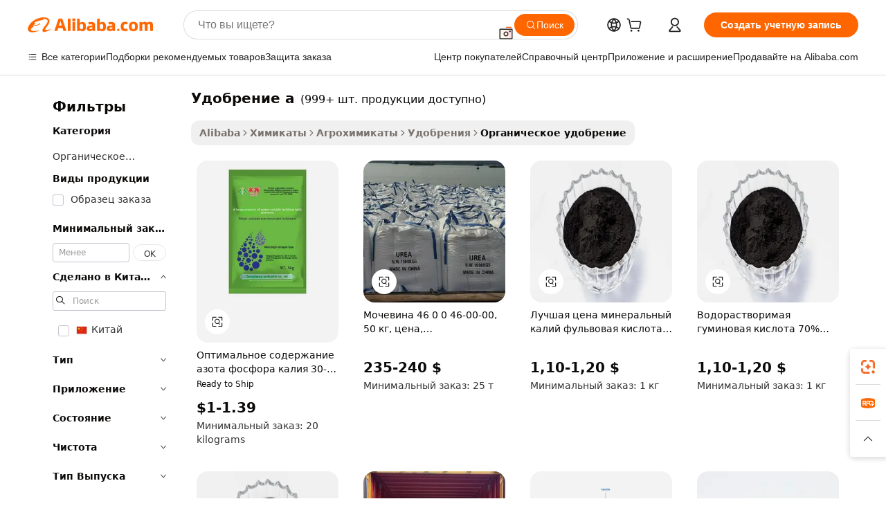

--- FILE ---
content_type: text/html;charset=UTF-8
request_url: https://russian.alibaba.com/g/fertilizer-a_100.html
body_size: 140851
content:

<!-- screen_content -->

    <!-- tangram:5410 begin-->
    <!-- tangram:529998 begin-->
    
<!DOCTYPE html>
<html lang="ru" dir="ltr">
  <head>
        <script>
      window.__BB = {
        scene: window.__bb_scene || 'traffic-free-goods'
      };
      window.__BB.BB_CWV_IGNORE = {
          lcp_element: ['#icbu-buyer-pc-top-banner'],
          lcp_url: [],
        };
      window._timing = {}
      window._timing.first_start = Date.now();
      window.needLoginInspiration = Boolean(false);
      // 变量用于标记页面首次可见时间
      let firstVisibleTime = null;
      if (typeof document.hidden !== 'undefined') {
        // 页面首次加载时直接统计
        if (!document.hidden) {
          firstVisibleTime = Date.now();
          window.__BB_timex = 1
        } else {
          // 页面不可见时监听 visibilitychange 事件
          document.addEventListener('visibilitychange', () => {
            if (!document.hidden) {
              firstVisibleTime = Date.now();
              window.__BB_timex = firstVisibleTime - window.performance.timing.navigationStart
              window.__BB.firstVisibleTime = window.__BB_timex
              console.log("Page became visible after "+ window.__BB_timex + " ms");
            }
          }, { once: true });  // 确保只触发一次
        }
      } else {
        console.warn('Page Visibility API is not supported in this browser.');
      }
    </script>
        <meta name="data-spm" content="a2700">
        <meta name="aplus-xplug" content="NONE">
        <meta name="aplus-icbu-disable-umid" content="1">
        <meta name="google-translate-customization" content="9de59014edaf3b99-22e1cf3b5ca21786-g00bb439a5e9e5f8f-f">
    <meta name="yandex-verification" content="25a76ba8e4443bb3" />
    <meta name="msvalidate.01" content="E3FBF0E89B724C30844BF17C59608E8F" />
    <meta name="viewport" content="width=device-width, initial-scale=1.0, maximum-scale=5.0, user-scalable=yes">
        <link rel="preconnect" href="https://s.alicdn.com/" crossorigin>
    <link rel="dns-prefetch" href="https://s.alicdn.com">
                        <link rel="preload" href="https://s.alicdn.com/@g/alilog/??aplus_plugin_icbufront/index.js,mlog/aplus_v2.js" as="script">
        <link rel="preload" href="https://s.alicdn.com/@img/imgextra/i2/O1CN0153JdbU26g4bILVOyC_!!6000000007690-2-tps-418-58.png" as="image">
        <script>
            window.__APLUS_ABRATE__ = {
        perf_group: 'base64cached',
        scene: "traffic-free-goods",
      };
    </script>
    <meta name="aplus-mmstat-timeout" content="15000">
        <meta content="text/html; charset=utf-8" http-equiv="Content-Type">
          <title>Увеличьте урожайность с помощью высококачественных решений удобрение а</title>
      <meta name="keywords" content="urea fertilizer,organic fertilizer,fertilizer spreaders">
      <meta name="description" content="Увеличьте урожай естественным образом с помощью премиального удобрение а. Улучшите здоровье почвы, поддержите устойчивое земледелие и эффективно улучшите рост растений.">
            <meta name="pagetiming-rate" content="9">
      <meta name="pagetiming-resource-rate" content="4">
                    <link rel="canonical" href="https://russian.alibaba.com/g/fertilizer-a.html">
                              <link rel="alternate" hreflang="fr" href="https://french.alibaba.com/g/fertilizer-a.html">
                  <link rel="alternate" hreflang="de" href="https://german.alibaba.com/g/fertilizer-a.html">
                  <link rel="alternate" hreflang="pt" href="https://portuguese.alibaba.com/g/fertilizer-a.html">
                  <link rel="alternate" hreflang="it" href="https://italian.alibaba.com/g/fertilizer-a.html">
                  <link rel="alternate" hreflang="es" href="https://spanish.alibaba.com/g/fertilizer-a.html">
                  <link rel="alternate" hreflang="ru" href="https://russian.alibaba.com/g/fertilizer-a.html">
                  <link rel="alternate" hreflang="ko" href="https://korean.alibaba.com/g/fertilizer-a.html">
                  <link rel="alternate" hreflang="ar" href="https://arabic.alibaba.com/g/fertilizer-a.html">
                  <link rel="alternate" hreflang="ja" href="https://japanese.alibaba.com/g/fertilizer-a.html">
                  <link rel="alternate" hreflang="tr" href="https://turkish.alibaba.com/g/fertilizer-a.html">
                  <link rel="alternate" hreflang="th" href="https://thai.alibaba.com/g/fertilizer-a.html">
                  <link rel="alternate" hreflang="vi" href="https://vietnamese.alibaba.com/g/fertilizer-a.html">
                  <link rel="alternate" hreflang="nl" href="https://dutch.alibaba.com/g/fertilizer-a.html">
                  <link rel="alternate" hreflang="he" href="https://hebrew.alibaba.com/g/fertilizer-a.html">
                  <link rel="alternate" hreflang="id" href="https://indonesian.alibaba.com/g/fertilizer-a.html">
                  <link rel="alternate" hreflang="hi" href="https://hindi.alibaba.com/g/fertilizer-a.html">
                  <link rel="alternate" hreflang="en" href="https://www.alibaba.com/showroom/fertilizer-a.html">
                  <link rel="alternate" hreflang="zh" href="https://chinese.alibaba.com/g/fertilizer-a.html">
                  <link rel="alternate" hreflang="x-default" href="https://www.alibaba.com/showroom/fertilizer-a.html">
                                        <script>
      // Aplus 配置自动打点
      var queue = window.goldlog_queue || (window.goldlog_queue = []);
      var tags = ["button", "a", "div", "span", "i", "svg", "input", "li", "tr"];
      queue.push(
        {
          action: 'goldlog.appendMetaInfo',
          arguments: [
            'aplus-auto-exp',
            [
              {
                logkey: '/sc.ug_msite.new_product_exp',
                cssSelector: '[data-spm-exp]',
                props: ["data-spm-exp"],
              },
              {
                logkey: '/sc.ug_pc.seolist_product_exp',
                cssSelector: '.traffic-card-gallery',
                props: ["data-spm-exp"],
              }
            ]
          ]
        }
      )
      queue.push({
        action: 'goldlog.setMetaInfo',
        arguments: ['aplus-auto-clk', JSON.stringify(tags.map(tag =>({
          "logkey": "/sc.ug_msite.new_product_clk",
          tag,
          "filter": "data-spm-clk",
          "props": ["data-spm-clk"]
        })))],
      });
    </script>
  </head>
  <div id="icbu-header"><div id="the-new-header" data-version="4.4.0" data-tnh-auto-exp="tnh-expose" data-scenes="search-products" style="position: relative;background-color: #fff;border-bottom: 1px solid #ddd;box-sizing: border-box; font-family:Inter,SF Pro Text,Roboto,Helvetica Neue,Helvetica,Tahoma,Arial,PingFang SC,Microsoft YaHei;"><div style="display: flex;align-items:center;height: 72px;min-width: 1200px;max-width: 1580px;margin: 0 auto;padding: 0 40px;box-sizing: border-box;"><img style="height: 29px; width: 209px;" src="https://s.alicdn.com/@img/imgextra/i2/O1CN0153JdbU26g4bILVOyC_!!6000000007690-2-tps-418-58.png" alt="" /></div><div style="min-width: 1200px;max-width: 1580px;margin: 0 auto;overflow: hidden;font-size: 14px;display: flex;justify-content: space-between;padding: 0 40px;box-sizing: border-box;"><div style="display: flex; align-items: center; justify-content: space-between"><div style="position: relative; height: 36px; padding: 0 28px 0 20px">All categories</div><div style="position: relative; height: 36px; padding-right: 28px">Featured selections</div><div style="position: relative; height: 36px">Trade Assurance</div></div><div style="display: flex; align-items: center; justify-content: space-between"><div style="position: relative; height: 36px; padding-right: 28px">Buyer Central</div><div style="position: relative; height: 36px; padding-right: 28px">Help Center</div><div style="position: relative; height: 36px; padding-right: 28px">Get the app</div><div style="position: relative; height: 36px">Become a supplier</div></div></div></div></div></div>
  <body data-spm="7724857" style="min-height: calc(100vh + 1px)"><script 
id="beacon-aplus"   
src="//s.alicdn.com/@g/alilog/??aplus_plugin_icbufront/index.js,mlog/aplus_v2.js"
exparams="aplus=async&userid=&aplus&ali_beacon_id=&ali_apache_id=&ali_apache_track=&ali_apache_tracktmp=&eagleeye_traceid=2103246417689796078066235e1168&ip=3%2e144%2e191%2e132&dmtrack_c={ali%5fresin%5ftrace%3dse%5frst%3dnull%7csp%5fviewtype%3dY%7cset%3d3%7cser%3d1007%7cpageId%3d3e3079c1194d4bbfac69aae9da08440b%7cm%5fpageid%3dnull%7cpvmi%3d073239efd8f848158808f7156e6838aa%7csek%5fsepd%3d%25D1%2583%25D0%25B4%25D0%25BE%25D0%25B1%25D1%2580%25D0%25B5%25D0%25BD%25D0%25B8%25D0%25B5%2b%25D0%25B0%7csek%3dfertilizer%2ba%7cse%5fpn%3d100%7cp4pid%3d43032470%2d8a2e%2d4cc1%2da092%2dcd27150d0e3a%7csclkid%3dnull%7cforecast%5fpost%5fcate%3dnull%7cseo%5fnew%5fuser%5fflag%3dfalse%7ccategoryId%3d11502%7cseo%5fsearch%5fmodel%5fupgrade%5fv2%3d2025070801%7cseo%5fmodule%5fcard%5f20240624%3d202406242%7clong%5ftext%5fgoogle%5ftranslate%5fv2%3d2407142%7cseo%5fcontent%5ftd%5fbottom%5ftext%5fupdate%5fkey%3d2025070801%7cseo%5fsearch%5fmodel%5fupgrade%5fv3%3d2025072201%7cdamo%5falt%5freplace%3d2485818%7cseo%5fsearch%5fmodel%5fmulti%5fupgrade%5fv3%3d2025081101%7cwap%5fcross%3d2007659%7cwap%5fcs%5faction%3d2005494%7cAPP%5fVisitor%5fActive%3d26705%7cseo%5fshowroom%5fgoods%5fmix%3d2005244%7cseo%5fdefault%5fcached%5flong%5ftext%5ffrom%5fnew%5fkeyword%5fstep%3d2024122502%7cshowroom%5fgeneral%5ftemplate%3d2005292%7cwap%5fcs%5ftext%3dnull%7cstructured%5fdata%3d2025052702%7cseo%5fmulti%5fstyle%5ftext%5fupdate%3d2511181%7cpc%5fnew%5fheader%3dnull%7cseo%5fmeta%5fcate%5ftemplate%5fv1%3d2025042401%7cseo%5fmeta%5ftd%5fsearch%5fkeyword%5fstep%5fv1%3d2025040999%7cseo%5fshowroom%5fbiz%5fbabablog%3d2809001%7cshowroom%5fft%5flong%5ftext%5fbaks%3d80802%7cAPP%5fGrowing%5fBuyer%5fHigh%5fIntent%5fActive%3d25485%7cshowroom%5fpc%5fv2019%3d2104%7cAPP%5fProspecting%5fBuyer%3d26712%7ccache%5fcontrol%3dnull%7cAPP%5fChurned%5fCore%5fBuyer%3d25463%7cseo%5fdefault%5fcached%5flong%5ftext%5fstep%3d24110802%7camp%5flighthouse%5fscore%5fimage%3d19657%7cseo%5fft%5ftranslate%5fgemini%3d25012003%7cwap%5fnode%5fssr%3d2015725%7cdataphant%5fopen%3d27030%7clongtext%5fmulti%5fstyle%5fexpand%5frussian%3d2510142%7cseo%5flongtext%5fgoogle%5fdata%5fsection%3d25021702%7cindustry%5fpopular%5ffloor%3dnull%7cwap%5fad%5fgoods%5fproduct%5finterval%3dnull%7cseo%5fgoods%5fbootom%5fwholesale%5flink%3d2486162%7cseo%5fmiddle%5fwholesale%5flink%3d2486164%7cseo%5fkeyword%5faatest%3d11%7cft%5flong%5ftext%5fenpand%5fstep2%3d121602%7cseo%5fft%5flongtext%5fexpand%5fstep3%3d25012102%7cseo%5fwap%5fheadercard%3d2006288%7cAPP%5fChurned%5fInactive%5fVisitor%3d25497%7cAPP%5fGrowing%5fBuyer%5fHigh%5fIntent%5fInactive%3d25484%7cseo%5fmeta%5ftd%5fmulti%5fkey%3d2025061801%7ctop%5frecommend%5f20250120%3d202501201%7clongtext%5fmulti%5fstyle%5fexpand%5ffrench%5fcopy%3d25091802%7clongtext%5fmulti%5fstyle%5fexpand%5ffrench%5fcopy%5fcopy%3d25092502%7clong%5ftext%5fpaa%3d2020801%7cseo%5ffloor%5fexp%3dnull%7cseo%5fshowroom%5falgo%5flink%3d17764%7cseo%5fmeta%5ftd%5faib%5fgeneral%5fkey%3d2025091900%7ccountry%5findustry%3d202311033%7cpc%5ffree%5fswitchtosearch%3d2020529%7cshowroom%5fft%5flong%5ftext%5fenpand%5fstep1%3d101102%7cseo%5fshowroom%5fnorel%3dnull%7cplp%5fstyle%5f25%5fpc%3d202505222%7cseo%5fggs%5flayer%3d10010%7cquery%5fmutil%5flang%5ftranslate%3d2025060300%7cAPP%5fChurned%5fBuyer%3d25467%7cstream%5frender%5fperf%5fopt%3d2309181%7cwap%5fgoods%3d2007383%7cseo%5fshowroom%5fsimilar%5f20240614%3d202406142%7cchinese%5fopen%3d6307%7cquery%5fgpt%5ftranslate%3d20240820%7cad%5fproduct%5finterval%3dnull%7camp%5fto%5fpwa%3d2007359%7cplp%5faib%5fmulti%5fai%5fmeta%3d20250401%7cwap%5fsupplier%5fcontent%3dnull%7cpc%5ffree%5frefactoring%3d20220315%7csso%5foem%5ffloor%3d30031%7cAPP%5fGrowing%5fBuyer%5fInactive%3d25473%7cseo%5fpc%5fnew%5fview%5f20240807%3d202408072%7cseo%5fbottom%5ftext%5fentity%5fkey%5fcopy%3d2025062400%7cstream%5frender%3d433763%7cseo%5fmodule%5fcard%5f20240424%3d202404241%7cseo%5ftitle%5freplace%5f20191226%3d5841%7clongtext%5fmulti%5fstyle%5fexpand%3d25090802%7cgoogleweblight%3d6516%7clighthouse%5fbase64%3d2005760%7cAPP%5fProspecting%5fBuyer%5fActive%3d26719%7cad%5fgoods%5fproduct%5finterval%3dnull%7cseo%5fbottom%5fdeep%5fextend%5fkw%5fkey%3d2025071101%7clongtext%5fmulti%5fstyle%5fexpand%5fturkish%3d25102801%7cilink%5fuv%3d20240911%7cwap%5flist%5fwakeup%3d2005832%7ctpp%5fcrosslink%5fpc%3d20205311%7cseo%5ftop%5fbooth%3d18501%7cAPP%5fGrowing%5fBuyer%5fLess%5fActive%3d25472%7cseo%5fsearch%5fmodel%5fupgrade%5frank%3d2025092401%7cgoodslayer%3d7977%7cft%5flong%5ftext%5ftranslate%5fexpand%5fstep1%3d24110802%7cseo%5fheaderstyle%5ftraffic%5fkey%5fv1%3d2025072100%7ccrosslink%5fswitch%3d2008141%7cp4p%5foutline%3d20240328%7cseo%5fmeta%5ftd%5faib%5fv2%5fkey%3d2025091801%7crts%5fmulti%3d2008404%7cseo%5fad%5foptimization%5fkey%5fv2%3d2025072301%7cAPP%5fVisitor%5fLess%5fActive%3d26697%7cseo%5fsearch%5franker%5fid%3d2025112400%7cplp%5fstyle%5f25%3d202505192%7ccdn%5fvm%3d2007368%7cwap%5fad%5fproduct%5finterval%3dnull%7cseo%5fsearch%5fmodel%5fmulti%5fupgrade%5frank%3d2025092401%7cpc%5fcard%5fshare%3d2025081201%7cAPP%5fGrowing%5fBuyer%5fHigh%5fIntent%5fLess%5fActive%3d25480%7cgoods%5ftitle%5fsubstitute%3d9619%7cwap%5fscreen%5fexp%3d2025081400%7creact%5fheader%5ftest%3d202502182%7cpc%5fcs%5fcolor%3d2005788%7cshowroom%5fft%5flong%5ftext%5ftest%3d72502%7cone%5ftap%5flogin%5fABTest%3d202308153%7cseo%5fhyh%5fshow%5ftags%3d9867%7cplp%5fstructured%5fdata%3d2508182%7cguide%5fdelete%3d2008526%7cseo%5findustry%5ftemplate%3dnull%7cseo%5fmeta%5ftd%5fmulti%5fes%5fkey%3d2025073101%7cseo%5fshowroom%5fdata%5fmix%3d19888%7csso%5ftop%5franking%5ffloor%3d20031%7cseo%5ftd%5fdeep%5fupgrade%5fkey%5fv3%3d2025081101%7cwap%5fue%5fone%3d2025111401%7cshowroom%5fto%5frts%5flink%3d2008480%7ccountrysearch%5ftest%3dnull%7cshowroom%5flist%5fnew%5farrival%3d2811002%7cchannel%5famp%5fto%5fpwa%3d2008435%7cseo%5fmulti%5fstyles%5flong%5ftext%3d2503172%7cseo%5fmeta%5ftext%5fmutli%5fcate%5ftemplate%5fv1%3d2025080801%7cseo%5fdefault%5fcached%5fmutil%5flong%5ftext%5fstep%3d24110436%7cseo%5faction%5fpoint%5ftype%3d22823%7cseo%5faib%5ftd%5flaunch%5f20240828%5fcopy%3d202408282%7cseo%5fshowroom%5fwholesale%5flink%3d2486142%7cseo%5fperf%5fimprove%3d2023999%7cseo%5fwap%5flist%5fbounce%5f01%3d2063%7cseo%5fwap%5flist%5fbounce%5f02%3d2128%7cAPP%5fGrowing%5fBuyer%5fActive%3d25491%7cvideolayer%3dnull%7cvideo%5fplay%3dnull%7cAPP%5fChurned%5fMember%5fInactive%3d25501%7cseo%5fgoogle%5fnew%5fstruct%3d438326%7cicbu%5falgo%5fp4p%5fseo%5fad%3d2025072301%7ctpp%5ftrace%3dseoKeyword%2dseoKeyword%5fv3%2dbase%2dORIGINAL}&pageid=0390bf8421032ee81768979607&hn=ensearchweb033003046232%2erg%2dus%2deast%2eus68&asid=AQAAAACXfHBp4K+8cQAAAADoVNWzl6KPCg==&treq=&tres=" async>
</script>
            <style>body{background-color:white;}.no-scrollbar.il-sticky.il-top-0.il-max-h-\[100vh\].il-w-\[200px\].il-flex-shrink-0.il-flex-grow-0.il-overflow-y-scroll{background-color:#FFF;padding-left:12px}</style>
                    <!-- tangram:530006 begin-->
<!--  -->
 <style>
   @keyframes il-spin {
     to {
       transform: rotate(360deg);
     }
   }
   @keyframes il-pulse {
     50% {
       opacity: 0.5;
     }
   }
   .traffic-card-gallery {display: flex;position: relative;flex-direction: column;justify-content: flex-start;border-radius: 0.5rem;background-color: #fff;padding: 0.5rem 0.5rem 1rem;overflow: hidden;font-size: 0.75rem;line-height: 1rem;}
   .traffic-card-list {display: flex;position: relative;flex-direction: row;justify-content: flex-start;border-bottom-width: 1px;background-color: #fff;padding: 1rem;height: 292px;overflow: hidden;font-size: 0.75rem;line-height: 1rem;}
   .product-price {
     b {
       font-size: 22px;
     }
   }
   .skel-loading {
       animation: il-pulse 2s cubic-bezier(0.4, 0, 0.6, 1) infinite;background-color: hsl(60, 4.8%, 95.9%);
   }
 </style>
<div id="first-cached-card">
  <div style="box-sizing:border-box;display: flex;position: absolute;left: 0;right: 0;margin: 0 auto;z-index: 1;min-width: 1200px;max-width: 1580px;padding: 0.75rem 3.25rem 0;pointer-events: none;">
    <!--页面左侧区域-->
    <div style="width: 200px;padding-top: 1rem;padding-left:12px; background-color: #fff;border-radius: 0.25rem">
      <div class="skel-loading" style="height: 1.5rem;width: 50%;border-radius: 0.25rem;"></div>
      <div style="margin-top: 1rem;margin-bottom: 1rem;">
        <div class="skel-loading" style="height: 1rem;width: calc(100% * 5 / 6);"></div>
        <div
          class="skel-loading"
          style="margin-top: 1rem;height: 1rem;width: calc(100% * 8 / 12);"
        ></div>
        <div class="skel-loading" style="margin-top: 1rem;height: 1rem;width: 75%;"></div>
        <div
          class="skel-loading"
          style="margin-top: 1rem;height: 1rem;width: calc(100% * 7 / 12);"
        ></div>
      </div>
      <div class="skel-loading" style="height: 1.5rem;width: 50%;border-radius: 0.25rem;"></div>
      <div style="margin-top: 1rem;margin-bottom: 1rem;">
        <div class="skel-loading" style="height: 1rem;width: calc(100% * 5 / 6);"></div>
        <div
          class="skel-loading"
          style="margin-top: 1rem;height: 1rem;width: calc(100% * 8 / 12);"
        ></div>
        <div class="skel-loading" style="margin-top: 1rem;height: 1rem;width: 75%;"></div>
        <div
          class="skel-loading"
          style="margin-top: 1rem;height: 1rem;width: calc(100% * 7 / 12);"
        ></div>
      </div>
      <div class="skel-loading" style="height: 1.5rem;width: 50%;border-radius: 0.25rem;"></div>
      <div style="margin-top: 1rem;margin-bottom: 1rem;">
        <div class="skel-loading" style="height: 1rem;width: calc(100% * 5 / 6);"></div>
        <div
          class="skel-loading"
          style="margin-top: 1rem;height: 1rem;width: calc(100% * 8 / 12);"
        ></div>
        <div class="skel-loading" style="margin-top: 1rem;height: 1rem;width: 75%;"></div>
        <div
          class="skel-loading"
          style="margin-top: 1rem;height: 1rem;width: calc(100% * 7 / 12);"
        ></div>
      </div>
      <div class="skel-loading" style="height: 1.5rem;width: 50%;border-radius: 0.25rem;"></div>
      <div style="margin-top: 1rem;margin-bottom: 1rem;">
        <div class="skel-loading" style="height: 1rem;width: calc(100% * 5 / 6);"></div>
        <div
          class="skel-loading"
          style="margin-top: 1rem;height: 1rem;width: calc(100% * 8 / 12);"
        ></div>
        <div class="skel-loading" style="margin-top: 1rem;height: 1rem;width: 75%;"></div>
        <div
          class="skel-loading"
          style="margin-top: 1rem;height: 1rem;width: calc(100% * 7 / 12);"
        ></div>
      </div>
      <div class="skel-loading" style="height: 1.5rem;width: 50%;border-radius: 0.25rem;"></div>
      <div style="margin-top: 1rem;margin-bottom: 1rem;">
        <div class="skel-loading" style="height: 1rem;width: calc(100% * 5 / 6);"></div>
        <div
          class="skel-loading"
          style="margin-top: 1rem;height: 1rem;width: calc(100% * 8 / 12);"
        ></div>
        <div class="skel-loading" style="margin-top: 1rem;height: 1rem;width: 75%;"></div>
        <div
          class="skel-loading"
          style="margin-top: 1rem;height: 1rem;width: calc(100% * 7 / 12);"
        ></div>
      </div>
      <div class="skel-loading" style="height: 1.5rem;width: 50%;border-radius: 0.25rem;"></div>
      <div style="margin-top: 1rem;margin-bottom: 1rem;">
        <div class="skel-loading" style="height: 1rem;width: calc(100% * 5 / 6);"></div>
        <div
          class="skel-loading"
          style="margin-top: 1rem;height: 1rem;width: calc(100% * 8 / 12);"
        ></div>
        <div class="skel-loading" style="margin-top: 1rem;height: 1rem;width: 75%;"></div>
        <div
          class="skel-loading"
          style="margin-top: 1rem;height: 1rem;width: calc(100% * 7 / 12);"
        ></div>
      </div>
    </div>
    <!--页面主体区域-->
    <div style="flex: 1 1 0%; overflow: hidden;padding: 0.5rem 0.5rem 0.5rem 1.5rem">
      <div style="height: 1.25rem;margin-bottom: 1rem;"></div>
      <!-- keywords -->
      <div style="margin-bottom: 1rem;height: 1.75rem;font-weight: 700;font-size: 1.25rem;line-height: 1.75rem;"></div>
      <!-- longtext -->
            <div style="width: calc(25% - 0.9rem);pointer-events: auto">
        <div class="traffic-card-gallery">
          <!-- ProductImage -->
          <a href="//www.alibaba.com/product-detail/Optimal-Nitrogen-Phosphorus-Potassium-Content-30_1601446685926.html?from=SEO" target="_blank" style="position: relative;margin-bottom: 0.5rem;aspect-ratio: 1;overflow: hidden;border-radius: 0.5rem;">
            <div style="display: flex; overflow: hidden">
              <div style="position: relative;margin: 0;width: 100%;min-width: 0;flex-shrink: 0;flex-grow: 0;flex-basis: 100%;padding: 0;">
                <img style="position: relative; aspect-ratio: 1; width: 100%" src="[data-uri]" loading="eager" />
                <div style="position: absolute;left: 0;bottom: 0;right: 0;top: 0;background-color: #000;opacity: 0.05;"></div>
              </div>
            </div>
          </a>
          <div style="display: flex;flex: 1 1 0%;flex-direction: column;justify-content: space-between;">
            <div>
              <a class="skel-loading" style="margin-top: 0.5rem;display:inline-block;width:100%;height:1rem;" href="//www.alibaba.com/product-detail/Optimal-Nitrogen-Phosphorus-Potassium-Content-30_1601446685926.html" target="_blank"></a>
              <a class="skel-loading" style="margin-top: 0.125rem;display:inline-block;width:100%;height:1rem;" href="//www.alibaba.com/product-detail/Optimal-Nitrogen-Phosphorus-Potassium-Content-30_1601446685926.html" target="_blank"></a>
              <div class="skel-loading" style="margin-top: 0.25rem;height:1.625rem;width:75%"></div>
              <div class="skel-loading" style="margin-top: 0.5rem;height: 1rem;width:50%"></div>
              <div class="skel-loading" style="margin-top:0.25rem;height:1rem;width:25%"></div>
            </div>
          </div>

        </div>
      </div>

    </div>
  </div>
</div>
<!-- tangram:530006 end-->
            <style>.component-left-filter-callback{display:flex;position:relative;margin-top:10px;height:1200px}.component-left-filter-callback img{width:200px}.component-left-filter-callback i{position:absolute;top:5%;left:50%}.related-search-wrapper{padding:.5rem;--tw-bg-opacity: 1;background-color:#fff;background-color:rgba(255,255,255,var(--tw-bg-opacity, 1));border-width:1px;border-color:var(--input)}.related-search-wrapper .related-search-box{margin:12px 16px}.related-search-wrapper .related-search-box .related-search-title{display:inline;float:start;color:#666;word-wrap:break-word;margin-right:12px;width:13%}.related-search-wrapper .related-search-box .related-search-content{display:flex;flex-wrap:wrap}.related-search-wrapper .related-search-box .related-search-content .related-search-link{margin-right:12px;width:23%;overflow:hidden;color:#666;text-overflow:ellipsis;white-space:nowrap}.product-title img{margin-right:.5rem;display:inline-block;height:1rem;vertical-align:sub}.product-price b{font-size:22px}.similar-icon{position:absolute;bottom:12px;z-index:2;right:12px}.rfq-card{display:inline-block;position:relative;box-sizing:border-box;margin-bottom:36px}.rfq-card .rfq-card-content{display:flex;position:relative;flex-direction:column;align-items:flex-start;background-size:cover;background-color:#fff;padding:12px;width:100%;height:100%}.rfq-card .rfq-card-content .rfq-card-icon{margin-top:50px}.rfq-card .rfq-card-content .rfq-card-icon img{width:45px}.rfq-card .rfq-card-content .rfq-card-top-title{margin-top:14px;color:#222;font-weight:400;font-size:16px}.rfq-card .rfq-card-content .rfq-card-title{margin-top:24px;color:#333;font-weight:800;font-size:20px}.rfq-card .rfq-card-content .rfq-card-input-box{margin-top:24px;width:100%}.rfq-card .rfq-card-content .rfq-card-input-box textarea{box-sizing:border-box;border:1px solid #ddd;border-radius:4px;background-color:#fff;padding:9px 12px;width:100%;height:88px;resize:none;color:#666;font-weight:400;font-size:13px;font-family:inherit}.rfq-card .rfq-card-content .rfq-card-button{margin-top:24px;border:1px solid #666;border-radius:16px;background-color:#fff;width:67%;color:#000;font-weight:700;font-size:14px;line-height:30px;text-align:center}[data-modulename^=ProductList-] div{contain-intrinsic-size:auto 500px}.traffic-card-gallery:hover{--tw-shadow: 0px 2px 6px 2px rgba(0,0,0,.12157);--tw-shadow-colored: 0px 2px 6px 2px var(--tw-shadow-color);box-shadow:0 0 #0000,0 0 #0000,0 2px 6px 2px #0000001f;box-shadow:var(--tw-ring-offset-shadow, 0 0 rgba(0,0,0,0)),var(--tw-ring-shadow, 0 0 rgba(0,0,0,0)),var(--tw-shadow);z-index:10}.traffic-card-gallery{position:relative;display:flex;flex-direction:column;justify-content:flex-start;overflow:hidden;border-radius:.75rem;--tw-bg-opacity: 1;background-color:#fff;background-color:rgba(255,255,255,var(--tw-bg-opacity, 1));padding:.5rem;font-size:.75rem;line-height:1rem}.traffic-card-list{position:relative;display:flex;height:292px;flex-direction:row;justify-content:flex-start;overflow:hidden;border-bottom-width:1px;--tw-bg-opacity: 1;background-color:#fff;background-color:rgba(255,255,255,var(--tw-bg-opacity, 1));padding:1rem;font-size:.75rem;line-height:1rem}.traffic-card-g-industry:hover{--tw-shadow: 0 0 10px rgba(0,0,0,.1);--tw-shadow-colored: 0 0 10px var(--tw-shadow-color);box-shadow:0 0 #0000,0 0 #0000,0 0 10px #0000001a;box-shadow:var(--tw-ring-offset-shadow, 0 0 rgba(0,0,0,0)),var(--tw-ring-shadow, 0 0 rgba(0,0,0,0)),var(--tw-shadow)}.traffic-card-g-industry{position:relative;border-radius:var(--radius);--tw-bg-opacity: 1;background-color:#fff;background-color:rgba(255,255,255,var(--tw-bg-opacity, 1));padding:1.25rem .75rem .75rem;font-size:.875rem;line-height:1.25rem}.module-filter-section-wrapper{max-height:none!important;overflow-x:hidden}*,:before,:after{--tw-border-spacing-x: 0;--tw-border-spacing-y: 0;--tw-translate-x: 0;--tw-translate-y: 0;--tw-rotate: 0;--tw-skew-x: 0;--tw-skew-y: 0;--tw-scale-x: 1;--tw-scale-y: 1;--tw-pan-x: ;--tw-pan-y: ;--tw-pinch-zoom: ;--tw-scroll-snap-strictness: proximity;--tw-gradient-from-position: ;--tw-gradient-via-position: ;--tw-gradient-to-position: ;--tw-ordinal: ;--tw-slashed-zero: ;--tw-numeric-figure: ;--tw-numeric-spacing: ;--tw-numeric-fraction: ;--tw-ring-inset: ;--tw-ring-offset-width: 0px;--tw-ring-offset-color: #fff;--tw-ring-color: rgba(59, 130, 246, .5);--tw-ring-offset-shadow: 0 0 rgba(0,0,0,0);--tw-ring-shadow: 0 0 rgba(0,0,0,0);--tw-shadow: 0 0 rgba(0,0,0,0);--tw-shadow-colored: 0 0 rgba(0,0,0,0);--tw-blur: ;--tw-brightness: ;--tw-contrast: ;--tw-grayscale: ;--tw-hue-rotate: ;--tw-invert: ;--tw-saturate: ;--tw-sepia: ;--tw-drop-shadow: ;--tw-backdrop-blur: ;--tw-backdrop-brightness: ;--tw-backdrop-contrast: ;--tw-backdrop-grayscale: ;--tw-backdrop-hue-rotate: ;--tw-backdrop-invert: ;--tw-backdrop-opacity: ;--tw-backdrop-saturate: ;--tw-backdrop-sepia: ;--tw-contain-size: ;--tw-contain-layout: ;--tw-contain-paint: ;--tw-contain-style: }::backdrop{--tw-border-spacing-x: 0;--tw-border-spacing-y: 0;--tw-translate-x: 0;--tw-translate-y: 0;--tw-rotate: 0;--tw-skew-x: 0;--tw-skew-y: 0;--tw-scale-x: 1;--tw-scale-y: 1;--tw-pan-x: ;--tw-pan-y: ;--tw-pinch-zoom: ;--tw-scroll-snap-strictness: proximity;--tw-gradient-from-position: ;--tw-gradient-via-position: ;--tw-gradient-to-position: ;--tw-ordinal: ;--tw-slashed-zero: ;--tw-numeric-figure: ;--tw-numeric-spacing: ;--tw-numeric-fraction: ;--tw-ring-inset: ;--tw-ring-offset-width: 0px;--tw-ring-offset-color: #fff;--tw-ring-color: rgba(59, 130, 246, .5);--tw-ring-offset-shadow: 0 0 rgba(0,0,0,0);--tw-ring-shadow: 0 0 rgba(0,0,0,0);--tw-shadow: 0 0 rgba(0,0,0,0);--tw-shadow-colored: 0 0 rgba(0,0,0,0);--tw-blur: ;--tw-brightness: ;--tw-contrast: ;--tw-grayscale: ;--tw-hue-rotate: ;--tw-invert: ;--tw-saturate: ;--tw-sepia: ;--tw-drop-shadow: ;--tw-backdrop-blur: ;--tw-backdrop-brightness: ;--tw-backdrop-contrast: ;--tw-backdrop-grayscale: ;--tw-backdrop-hue-rotate: ;--tw-backdrop-invert: ;--tw-backdrop-opacity: ;--tw-backdrop-saturate: ;--tw-backdrop-sepia: ;--tw-contain-size: ;--tw-contain-layout: ;--tw-contain-paint: ;--tw-contain-style: }*,:before,:after{box-sizing:border-box;border-width:0;border-style:solid;border-color:#e5e7eb}:before,:after{--tw-content: ""}html,:host{line-height:1.5;-webkit-text-size-adjust:100%;-moz-tab-size:4;-o-tab-size:4;tab-size:4;font-family:ui-sans-serif,system-ui,-apple-system,Segoe UI,Roboto,Ubuntu,Cantarell,Noto Sans,sans-serif,"Apple Color Emoji","Segoe UI Emoji",Segoe UI Symbol,"Noto Color Emoji";font-feature-settings:normal;font-variation-settings:normal;-webkit-tap-highlight-color:transparent}body{margin:0;line-height:inherit}hr{height:0;color:inherit;border-top-width:1px}abbr:where([title]){text-decoration:underline;-webkit-text-decoration:underline dotted;text-decoration:underline dotted}h1,h2,h3,h4,h5,h6{font-size:inherit;font-weight:inherit}a{color:inherit;text-decoration:inherit}b,strong{font-weight:bolder}code,kbd,samp,pre{font-family:ui-monospace,SFMono-Regular,Menlo,Monaco,Consolas,Liberation Mono,Courier New,monospace;font-feature-settings:normal;font-variation-settings:normal;font-size:1em}small{font-size:80%}sub,sup{font-size:75%;line-height:0;position:relative;vertical-align:baseline}sub{bottom:-.25em}sup{top:-.5em}table{text-indent:0;border-color:inherit;border-collapse:collapse}button,input,optgroup,select,textarea{font-family:inherit;font-feature-settings:inherit;font-variation-settings:inherit;font-size:100%;font-weight:inherit;line-height:inherit;letter-spacing:inherit;color:inherit;margin:0;padding:0}button,select{text-transform:none}button,input:where([type=button]),input:where([type=reset]),input:where([type=submit]){-webkit-appearance:button;background-color:transparent;background-image:none}:-moz-focusring{outline:auto}:-moz-ui-invalid{box-shadow:none}progress{vertical-align:baseline}::-webkit-inner-spin-button,::-webkit-outer-spin-button{height:auto}[type=search]{-webkit-appearance:textfield;outline-offset:-2px}::-webkit-search-decoration{-webkit-appearance:none}::-webkit-file-upload-button{-webkit-appearance:button;font:inherit}summary{display:list-item}blockquote,dl,dd,h1,h2,h3,h4,h5,h6,hr,figure,p,pre{margin:0}fieldset{margin:0;padding:0}legend{padding:0}ol,ul,menu{list-style:none;margin:0;padding:0}dialog{padding:0}textarea{resize:vertical}input::-moz-placeholder,textarea::-moz-placeholder{opacity:1;color:#9ca3af}input::placeholder,textarea::placeholder{opacity:1;color:#9ca3af}button,[role=button]{cursor:pointer}:disabled{cursor:default}img,svg,video,canvas,audio,iframe,embed,object{display:block;vertical-align:middle}img,video{max-width:100%;height:auto}[hidden]:where(:not([hidden=until-found])){display:none}:root{--background: hsl(0, 0%, 100%);--foreground: hsl(20, 14.3%, 4.1%);--card: hsl(0, 0%, 100%);--card-foreground: hsl(20, 14.3%, 4.1%);--popover: hsl(0, 0%, 100%);--popover-foreground: hsl(20, 14.3%, 4.1%);--primary: hsl(24, 100%, 50%);--primary-foreground: hsl(60, 9.1%, 97.8%);--secondary: hsl(60, 4.8%, 95.9%);--secondary-foreground: #333;--muted: hsl(60, 4.8%, 95.9%);--muted-foreground: hsl(25, 5.3%, 44.7%);--accent: hsl(60, 4.8%, 95.9%);--accent-foreground: hsl(24, 9.8%, 10%);--destructive: hsl(0, 84.2%, 60.2%);--destructive-foreground: hsl(60, 9.1%, 97.8%);--border: hsl(20, 5.9%, 90%);--input: hsl(20, 5.9%, 90%);--ring: hsl(24.6, 95%, 53.1%);--radius: 1rem}.dark{--background: hsl(20, 14.3%, 4.1%);--foreground: hsl(60, 9.1%, 97.8%);--card: hsl(20, 14.3%, 4.1%);--card-foreground: hsl(60, 9.1%, 97.8%);--popover: hsl(20, 14.3%, 4.1%);--popover-foreground: hsl(60, 9.1%, 97.8%);--primary: hsl(20.5, 90.2%, 48.2%);--primary-foreground: hsl(60, 9.1%, 97.8%);--secondary: hsl(12, 6.5%, 15.1%);--secondary-foreground: hsl(60, 9.1%, 97.8%);--muted: hsl(12, 6.5%, 15.1%);--muted-foreground: hsl(24, 5.4%, 63.9%);--accent: hsl(12, 6.5%, 15.1%);--accent-foreground: hsl(60, 9.1%, 97.8%);--destructive: hsl(0, 72.2%, 50.6%);--destructive-foreground: hsl(60, 9.1%, 97.8%);--border: hsl(12, 6.5%, 15.1%);--input: hsl(12, 6.5%, 15.1%);--ring: hsl(20.5, 90.2%, 48.2%)}*{border-color:#e7e5e4;border-color:var(--border)}body{background-color:#fff;background-color:var(--background);color:#0c0a09;color:var(--foreground)}.il-sr-only{position:absolute;width:1px;height:1px;padding:0;margin:-1px;overflow:hidden;clip:rect(0,0,0,0);white-space:nowrap;border-width:0}.il-invisible{visibility:hidden}.il-fixed{position:fixed}.il-absolute{position:absolute}.il-relative{position:relative}.il-sticky{position:sticky}.il-inset-0{inset:0}.il--bottom-12{bottom:-3rem}.il--top-12{top:-3rem}.il-bottom-0{bottom:0}.il-bottom-2{bottom:.5rem}.il-bottom-3{bottom:.75rem}.il-bottom-4{bottom:1rem}.il-end-0{right:0}.il-end-2{right:.5rem}.il-end-3{right:.75rem}.il-end-4{right:1rem}.il-left-0{left:0}.il-left-3{left:.75rem}.il-right-0{right:0}.il-right-2{right:.5rem}.il-right-3{right:.75rem}.il-start-0{left:0}.il-start-1\/2{left:50%}.il-start-2{left:.5rem}.il-start-3{left:.75rem}.il-start-\[50\%\]{left:50%}.il-top-0{top:0}.il-top-1\/2{top:50%}.il-top-16{top:4rem}.il-top-4{top:1rem}.il-top-\[50\%\]{top:50%}.il-z-10{z-index:10}.il-z-50{z-index:50}.il-z-\[9999\]{z-index:9999}.il-col-span-4{grid-column:span 4 / span 4}.il-m-0{margin:0}.il-m-3{margin:.75rem}.il-m-auto{margin:auto}.il-mx-auto{margin-left:auto;margin-right:auto}.il-my-3{margin-top:.75rem;margin-bottom:.75rem}.il-my-5{margin-top:1.25rem;margin-bottom:1.25rem}.il-my-auto{margin-top:auto;margin-bottom:auto}.\!il-mb-4{margin-bottom:1rem!important}.il--mt-4{margin-top:-1rem}.il-mb-0{margin-bottom:0}.il-mb-1{margin-bottom:.25rem}.il-mb-2{margin-bottom:.5rem}.il-mb-3{margin-bottom:.75rem}.il-mb-4{margin-bottom:1rem}.il-mb-5{margin-bottom:1.25rem}.il-mb-6{margin-bottom:1.5rem}.il-mb-8{margin-bottom:2rem}.il-mb-\[-0\.75rem\]{margin-bottom:-.75rem}.il-mb-\[0\.125rem\]{margin-bottom:.125rem}.il-me-1{margin-right:.25rem}.il-me-2{margin-right:.5rem}.il-me-3{margin-right:.75rem}.il-me-auto{margin-right:auto}.il-mr-1{margin-right:.25rem}.il-mr-2{margin-right:.5rem}.il-ms-1{margin-left:.25rem}.il-ms-4{margin-left:1rem}.il-ms-5{margin-left:1.25rem}.il-ms-8{margin-left:2rem}.il-ms-\[\.375rem\]{margin-left:.375rem}.il-ms-auto{margin-left:auto}.il-mt-0{margin-top:0}.il-mt-0\.5{margin-top:.125rem}.il-mt-1{margin-top:.25rem}.il-mt-2{margin-top:.5rem}.il-mt-3{margin-top:.75rem}.il-mt-4{margin-top:1rem}.il-mt-6{margin-top:1.5rem}.il-line-clamp-1{overflow:hidden;display:-webkit-box;-webkit-box-orient:vertical;-webkit-line-clamp:1}.il-line-clamp-2{overflow:hidden;display:-webkit-box;-webkit-box-orient:vertical;-webkit-line-clamp:2}.il-line-clamp-6{overflow:hidden;display:-webkit-box;-webkit-box-orient:vertical;-webkit-line-clamp:6}.il-inline-block{display:inline-block}.il-inline{display:inline}.il-flex{display:flex}.il-inline-flex{display:inline-flex}.il-grid{display:grid}.il-aspect-square{aspect-ratio:1 / 1}.il-size-5{width:1.25rem;height:1.25rem}.il-h-1{height:.25rem}.il-h-10{height:2.5rem}.il-h-11{height:2.75rem}.il-h-20{height:5rem}.il-h-24{height:6rem}.il-h-3\.5{height:.875rem}.il-h-4{height:1rem}.il-h-40{height:10rem}.il-h-6{height:1.5rem}.il-h-8{height:2rem}.il-h-9{height:2.25rem}.il-h-\[150px\]{height:150px}.il-h-\[152px\]{height:152px}.il-h-\[18\.25rem\]{height:18.25rem}.il-h-\[292px\]{height:292px}.il-h-\[600px\]{height:600px}.il-h-auto{height:auto}.il-h-fit{height:-moz-fit-content;height:fit-content}.il-h-full{height:100%}.il-h-screen{height:100vh}.il-max-h-\[100vh\]{max-height:100vh}.il-w-1\/2{width:50%}.il-w-10{width:2.5rem}.il-w-10\/12{width:83.333333%}.il-w-4{width:1rem}.il-w-6{width:1.5rem}.il-w-64{width:16rem}.il-w-7\/12{width:58.333333%}.il-w-72{width:18rem}.il-w-8{width:2rem}.il-w-8\/12{width:66.666667%}.il-w-9{width:2.25rem}.il-w-9\/12{width:75%}.il-w-\[200px\]{width:200px}.il-w-\[84px\]{width:84px}.il-w-fit{width:-moz-fit-content;width:fit-content}.il-w-full{width:100%}.il-w-screen{width:100vw}.il-min-w-0{min-width:0px}.il-min-w-3{min-width:.75rem}.il-min-w-\[1200px\]{min-width:1200px}.il-max-w-\[1000px\]{max-width:1000px}.il-max-w-\[1580px\]{max-width:1580px}.il-max-w-full{max-width:100%}.il-max-w-lg{max-width:32rem}.il-flex-1{flex:1 1 0%}.il-flex-shrink-0,.il-shrink-0{flex-shrink:0}.il-flex-grow-0,.il-grow-0{flex-grow:0}.il-basis-24{flex-basis:6rem}.il-basis-full{flex-basis:100%}.il-origin-\[--radix-tooltip-content-transform-origin\]{transform-origin:var(--radix-tooltip-content-transform-origin)}.il--translate-x-1\/2{--tw-translate-x: -50%;transform:translate(-50%,var(--tw-translate-y)) rotate(var(--tw-rotate)) skew(var(--tw-skew-x)) skewY(var(--tw-skew-y)) scaleX(var(--tw-scale-x)) scaleY(var(--tw-scale-y));transform:translate(var(--tw-translate-x),var(--tw-translate-y)) rotate(var(--tw-rotate)) skew(var(--tw-skew-x)) skewY(var(--tw-skew-y)) scaleX(var(--tw-scale-x)) scaleY(var(--tw-scale-y))}.il--translate-y-1\/2{--tw-translate-y: -50%;transform:translate(var(--tw-translate-x),-50%) rotate(var(--tw-rotate)) skew(var(--tw-skew-x)) skewY(var(--tw-skew-y)) scaleX(var(--tw-scale-x)) scaleY(var(--tw-scale-y));transform:translate(var(--tw-translate-x),var(--tw-translate-y)) rotate(var(--tw-rotate)) skew(var(--tw-skew-x)) skewY(var(--tw-skew-y)) scaleX(var(--tw-scale-x)) scaleY(var(--tw-scale-y))}.il-translate-x-\[-50\%\]{--tw-translate-x: -50%;transform:translate(-50%,var(--tw-translate-y)) rotate(var(--tw-rotate)) skew(var(--tw-skew-x)) skewY(var(--tw-skew-y)) scaleX(var(--tw-scale-x)) scaleY(var(--tw-scale-y));transform:translate(var(--tw-translate-x),var(--tw-translate-y)) rotate(var(--tw-rotate)) skew(var(--tw-skew-x)) skewY(var(--tw-skew-y)) scaleX(var(--tw-scale-x)) scaleY(var(--tw-scale-y))}.il-translate-y-\[-50\%\]{--tw-translate-y: -50%;transform:translate(var(--tw-translate-x),-50%) rotate(var(--tw-rotate)) skew(var(--tw-skew-x)) skewY(var(--tw-skew-y)) scaleX(var(--tw-scale-x)) scaleY(var(--tw-scale-y));transform:translate(var(--tw-translate-x),var(--tw-translate-y)) rotate(var(--tw-rotate)) skew(var(--tw-skew-x)) skewY(var(--tw-skew-y)) scaleX(var(--tw-scale-x)) scaleY(var(--tw-scale-y))}.il-rotate-90{--tw-rotate: 90deg;transform:translate(var(--tw-translate-x),var(--tw-translate-y)) rotate(90deg) skew(var(--tw-skew-x)) skewY(var(--tw-skew-y)) scaleX(var(--tw-scale-x)) scaleY(var(--tw-scale-y));transform:translate(var(--tw-translate-x),var(--tw-translate-y)) rotate(var(--tw-rotate)) skew(var(--tw-skew-x)) skewY(var(--tw-skew-y)) scaleX(var(--tw-scale-x)) scaleY(var(--tw-scale-y))}@keyframes il-pulse{50%{opacity:.5}}.il-animate-pulse{animation:il-pulse 2s cubic-bezier(.4,0,.6,1) infinite}@keyframes il-spin{to{transform:rotate(360deg)}}.il-animate-spin{animation:il-spin 1s linear infinite}.il-cursor-pointer{cursor:pointer}.il-list-disc{list-style-type:disc}.il-grid-cols-2{grid-template-columns:repeat(2,minmax(0,1fr))}.il-grid-cols-4{grid-template-columns:repeat(4,minmax(0,1fr))}.il-flex-row{flex-direction:row}.il-flex-col{flex-direction:column}.il-flex-col-reverse{flex-direction:column-reverse}.il-flex-wrap{flex-wrap:wrap}.il-flex-nowrap{flex-wrap:nowrap}.il-items-start{align-items:flex-start}.il-items-center{align-items:center}.il-items-baseline{align-items:baseline}.il-justify-start{justify-content:flex-start}.il-justify-end{justify-content:flex-end}.il-justify-center{justify-content:center}.il-justify-between{justify-content:space-between}.il-gap-1{gap:.25rem}.il-gap-1\.5{gap:.375rem}.il-gap-10{gap:2.5rem}.il-gap-2{gap:.5rem}.il-gap-3{gap:.75rem}.il-gap-4{gap:1rem}.il-gap-8{gap:2rem}.il-gap-\[\.0938rem\]{gap:.0938rem}.il-gap-\[\.375rem\]{gap:.375rem}.il-gap-\[0\.125rem\]{gap:.125rem}.\!il-gap-x-5{-moz-column-gap:1.25rem!important;column-gap:1.25rem!important}.\!il-gap-y-5{row-gap:1.25rem!important}.il-space-y-1\.5>:not([hidden])~:not([hidden]){--tw-space-y-reverse: 0;margin-top:calc(.375rem * (1 - var(--tw-space-y-reverse)));margin-top:.375rem;margin-top:calc(.375rem * calc(1 - var(--tw-space-y-reverse)));margin-bottom:0rem;margin-bottom:calc(.375rem * var(--tw-space-y-reverse))}.il-space-y-4>:not([hidden])~:not([hidden]){--tw-space-y-reverse: 0;margin-top:calc(1rem * (1 - var(--tw-space-y-reverse)));margin-top:1rem;margin-top:calc(1rem * calc(1 - var(--tw-space-y-reverse)));margin-bottom:0rem;margin-bottom:calc(1rem * var(--tw-space-y-reverse))}.il-overflow-hidden{overflow:hidden}.il-overflow-y-auto{overflow-y:auto}.il-overflow-y-scroll{overflow-y:scroll}.il-truncate{overflow:hidden;text-overflow:ellipsis;white-space:nowrap}.il-text-ellipsis{text-overflow:ellipsis}.il-whitespace-normal{white-space:normal}.il-whitespace-nowrap{white-space:nowrap}.il-break-normal{word-wrap:normal;word-break:normal}.il-break-words{word-wrap:break-word}.il-break-all{word-break:break-all}.il-rounded{border-radius:.25rem}.il-rounded-2xl{border-radius:1rem}.il-rounded-\[0\.5rem\]{border-radius:.5rem}.il-rounded-\[1\.25rem\]{border-radius:1.25rem}.il-rounded-full{border-radius:9999px}.il-rounded-lg{border-radius:1rem;border-radius:var(--radius)}.il-rounded-md{border-radius:calc(1rem - 2px);border-radius:calc(var(--radius) - 2px)}.il-rounded-sm{border-radius:calc(1rem - 4px);border-radius:calc(var(--radius) - 4px)}.il-rounded-xl{border-radius:.75rem}.il-border,.il-border-\[1px\]{border-width:1px}.il-border-b,.il-border-b-\[1px\]{border-bottom-width:1px}.il-border-solid{border-style:solid}.il-border-none{border-style:none}.il-border-\[\#222\]{--tw-border-opacity: 1;border-color:#222;border-color:rgba(34,34,34,var(--tw-border-opacity, 1))}.il-border-\[\#DDD\]{--tw-border-opacity: 1;border-color:#ddd;border-color:rgba(221,221,221,var(--tw-border-opacity, 1))}.il-border-foreground{border-color:#0c0a09;border-color:var(--foreground)}.il-border-input{border-color:#e7e5e4;border-color:var(--input)}.il-bg-\[\#F8F8F8\]{--tw-bg-opacity: 1;background-color:#f8f8f8;background-color:rgba(248,248,248,var(--tw-bg-opacity, 1))}.il-bg-\[\#d9d9d963\]{background-color:#d9d9d963}.il-bg-accent{background-color:#f5f5f4;background-color:var(--accent)}.il-bg-background{background-color:#fff;background-color:var(--background)}.il-bg-black{--tw-bg-opacity: 1;background-color:#000;background-color:rgba(0,0,0,var(--tw-bg-opacity, 1))}.il-bg-black\/80{background-color:#000c}.il-bg-destructive{background-color:#ef4444;background-color:var(--destructive)}.il-bg-gray-300{--tw-bg-opacity: 1;background-color:#d1d5db;background-color:rgba(209,213,219,var(--tw-bg-opacity, 1))}.il-bg-muted{background-color:#f5f5f4;background-color:var(--muted)}.il-bg-orange-500{--tw-bg-opacity: 1;background-color:#f97316;background-color:rgba(249,115,22,var(--tw-bg-opacity, 1))}.il-bg-popover{background-color:#fff;background-color:var(--popover)}.il-bg-primary{background-color:#f60;background-color:var(--primary)}.il-bg-secondary{background-color:#f5f5f4;background-color:var(--secondary)}.il-bg-transparent{background-color:transparent}.il-bg-white{--tw-bg-opacity: 1;background-color:#fff;background-color:rgba(255,255,255,var(--tw-bg-opacity, 1))}.il-bg-opacity-80{--tw-bg-opacity: .8}.il-bg-cover{background-size:cover}.il-bg-no-repeat{background-repeat:no-repeat}.il-fill-black{fill:#000}.il-object-cover{-o-object-fit:cover;object-fit:cover}.il-p-0{padding:0}.il-p-1{padding:.25rem}.il-p-2{padding:.5rem}.il-p-3{padding:.75rem}.il-p-4{padding:1rem}.il-p-5{padding:1.25rem}.il-p-6{padding:1.5rem}.il-px-2{padding-left:.5rem;padding-right:.5rem}.il-px-3{padding-left:.75rem;padding-right:.75rem}.il-py-0\.5{padding-top:.125rem;padding-bottom:.125rem}.il-py-1\.5{padding-top:.375rem;padding-bottom:.375rem}.il-py-10{padding-top:2.5rem;padding-bottom:2.5rem}.il-py-2{padding-top:.5rem;padding-bottom:.5rem}.il-py-3{padding-top:.75rem;padding-bottom:.75rem}.il-pb-0{padding-bottom:0}.il-pb-3{padding-bottom:.75rem}.il-pb-4{padding-bottom:1rem}.il-pb-8{padding-bottom:2rem}.il-pe-0{padding-right:0}.il-pe-2{padding-right:.5rem}.il-pe-3{padding-right:.75rem}.il-pe-4{padding-right:1rem}.il-pe-6{padding-right:1.5rem}.il-pe-8{padding-right:2rem}.il-pe-\[12px\]{padding-right:12px}.il-pe-\[3\.25rem\]{padding-right:3.25rem}.il-pl-4{padding-left:1rem}.il-ps-0{padding-left:0}.il-ps-2{padding-left:.5rem}.il-ps-3{padding-left:.75rem}.il-ps-4{padding-left:1rem}.il-ps-6{padding-left:1.5rem}.il-ps-8{padding-left:2rem}.il-ps-\[12px\]{padding-left:12px}.il-ps-\[3\.25rem\]{padding-left:3.25rem}.il-pt-10{padding-top:2.5rem}.il-pt-4{padding-top:1rem}.il-pt-5{padding-top:1.25rem}.il-pt-6{padding-top:1.5rem}.il-pt-7{padding-top:1.75rem}.il-text-center{text-align:center}.il-text-start{text-align:left}.il-text-2xl{font-size:1.5rem;line-height:2rem}.il-text-base{font-size:1rem;line-height:1.5rem}.il-text-lg{font-size:1.125rem;line-height:1.75rem}.il-text-sm{font-size:.875rem;line-height:1.25rem}.il-text-xl{font-size:1.25rem;line-height:1.75rem}.il-text-xs{font-size:.75rem;line-height:1rem}.il-font-\[600\]{font-weight:600}.il-font-bold{font-weight:700}.il-font-medium{font-weight:500}.il-font-normal{font-weight:400}.il-font-semibold{font-weight:600}.il-leading-3{line-height:.75rem}.il-leading-4{line-height:1rem}.il-leading-\[1\.43\]{line-height:1.43}.il-leading-\[18px\]{line-height:18px}.il-leading-\[26px\]{line-height:26px}.il-leading-none{line-height:1}.il-tracking-tight{letter-spacing:-.025em}.il-text-\[\#00820D\]{--tw-text-opacity: 1;color:#00820d;color:rgba(0,130,13,var(--tw-text-opacity, 1))}.il-text-\[\#222\]{--tw-text-opacity: 1;color:#222;color:rgba(34,34,34,var(--tw-text-opacity, 1))}.il-text-\[\#444\]{--tw-text-opacity: 1;color:#444;color:rgba(68,68,68,var(--tw-text-opacity, 1))}.il-text-\[\#4B1D1F\]{--tw-text-opacity: 1;color:#4b1d1f;color:rgba(75,29,31,var(--tw-text-opacity, 1))}.il-text-\[\#767676\]{--tw-text-opacity: 1;color:#767676;color:rgba(118,118,118,var(--tw-text-opacity, 1))}.il-text-\[\#D04A0A\]{--tw-text-opacity: 1;color:#d04a0a;color:rgba(208,74,10,var(--tw-text-opacity, 1))}.il-text-\[\#F7421E\]{--tw-text-opacity: 1;color:#f7421e;color:rgba(247,66,30,var(--tw-text-opacity, 1))}.il-text-\[\#FF6600\]{--tw-text-opacity: 1;color:#f60;color:rgba(255,102,0,var(--tw-text-opacity, 1))}.il-text-\[\#f7421e\]{--tw-text-opacity: 1;color:#f7421e;color:rgba(247,66,30,var(--tw-text-opacity, 1))}.il-text-destructive-foreground{color:#fafaf9;color:var(--destructive-foreground)}.il-text-foreground{color:#0c0a09;color:var(--foreground)}.il-text-muted-foreground{color:#78716c;color:var(--muted-foreground)}.il-text-popover-foreground{color:#0c0a09;color:var(--popover-foreground)}.il-text-primary{color:#f60;color:var(--primary)}.il-text-primary-foreground{color:#fafaf9;color:var(--primary-foreground)}.il-text-secondary-foreground{color:#333;color:var(--secondary-foreground)}.il-text-white{--tw-text-opacity: 1;color:#fff;color:rgba(255,255,255,var(--tw-text-opacity, 1))}.il-underline{text-decoration-line:underline}.il-line-through{text-decoration-line:line-through}.il-underline-offset-4{text-underline-offset:4px}.il-opacity-5{opacity:.05}.il-opacity-70{opacity:.7}.il-shadow-\[0_2px_6px_2px_rgba\(0\,0\,0\,0\.12\)\]{--tw-shadow: 0 2px 6px 2px rgba(0,0,0,.12);--tw-shadow-colored: 0 2px 6px 2px var(--tw-shadow-color);box-shadow:0 0 #0000,0 0 #0000,0 2px 6px 2px #0000001f;box-shadow:var(--tw-ring-offset-shadow, 0 0 rgba(0,0,0,0)),var(--tw-ring-shadow, 0 0 rgba(0,0,0,0)),var(--tw-shadow)}.il-shadow-cards{--tw-shadow: 0 0 10px rgba(0,0,0,.1);--tw-shadow-colored: 0 0 10px var(--tw-shadow-color);box-shadow:0 0 #0000,0 0 #0000,0 0 10px #0000001a;box-shadow:var(--tw-ring-offset-shadow, 0 0 rgba(0,0,0,0)),var(--tw-ring-shadow, 0 0 rgba(0,0,0,0)),var(--tw-shadow)}.il-shadow-lg{--tw-shadow: 0 10px 15px -3px rgba(0, 0, 0, .1), 0 4px 6px -4px rgba(0, 0, 0, .1);--tw-shadow-colored: 0 10px 15px -3px var(--tw-shadow-color), 0 4px 6px -4px var(--tw-shadow-color);box-shadow:0 0 #0000,0 0 #0000,0 10px 15px -3px #0000001a,0 4px 6px -4px #0000001a;box-shadow:var(--tw-ring-offset-shadow, 0 0 rgba(0,0,0,0)),var(--tw-ring-shadow, 0 0 rgba(0,0,0,0)),var(--tw-shadow)}.il-shadow-md{--tw-shadow: 0 4px 6px -1px rgba(0, 0, 0, .1), 0 2px 4px -2px rgba(0, 0, 0, .1);--tw-shadow-colored: 0 4px 6px -1px var(--tw-shadow-color), 0 2px 4px -2px var(--tw-shadow-color);box-shadow:0 0 #0000,0 0 #0000,0 4px 6px -1px #0000001a,0 2px 4px -2px #0000001a;box-shadow:var(--tw-ring-offset-shadow, 0 0 rgba(0,0,0,0)),var(--tw-ring-shadow, 0 0 rgba(0,0,0,0)),var(--tw-shadow)}.il-outline-none{outline:2px solid transparent;outline-offset:2px}.il-outline-1{outline-width:1px}.il-ring-offset-background{--tw-ring-offset-color: var(--background)}.il-transition-colors{transition-property:color,background-color,border-color,text-decoration-color,fill,stroke;transition-timing-function:cubic-bezier(.4,0,.2,1);transition-duration:.15s}.il-transition-opacity{transition-property:opacity;transition-timing-function:cubic-bezier(.4,0,.2,1);transition-duration:.15s}.il-transition-transform{transition-property:transform;transition-timing-function:cubic-bezier(.4,0,.2,1);transition-duration:.15s}.il-duration-200{transition-duration:.2s}.il-duration-300{transition-duration:.3s}.il-ease-in-out{transition-timing-function:cubic-bezier(.4,0,.2,1)}@keyframes enter{0%{opacity:1;opacity:var(--tw-enter-opacity, 1);transform:translateZ(0) scaleZ(1) rotate(0);transform:translate3d(var(--tw-enter-translate-x, 0),var(--tw-enter-translate-y, 0),0) scale3d(var(--tw-enter-scale, 1),var(--tw-enter-scale, 1),var(--tw-enter-scale, 1)) rotate(var(--tw-enter-rotate, 0))}}@keyframes exit{to{opacity:1;opacity:var(--tw-exit-opacity, 1);transform:translateZ(0) scaleZ(1) rotate(0);transform:translate3d(var(--tw-exit-translate-x, 0),var(--tw-exit-translate-y, 0),0) scale3d(var(--tw-exit-scale, 1),var(--tw-exit-scale, 1),var(--tw-exit-scale, 1)) rotate(var(--tw-exit-rotate, 0))}}.il-animate-in{animation-name:enter;animation-duration:.15s;--tw-enter-opacity: initial;--tw-enter-scale: initial;--tw-enter-rotate: initial;--tw-enter-translate-x: initial;--tw-enter-translate-y: initial}.il-fade-in-0{--tw-enter-opacity: 0}.il-zoom-in-95{--tw-enter-scale: .95}.il-duration-200{animation-duration:.2s}.il-duration-300{animation-duration:.3s}.il-ease-in-out{animation-timing-function:cubic-bezier(.4,0,.2,1)}.no-scrollbar::-webkit-scrollbar{display:none}.no-scrollbar{-ms-overflow-style:none;scrollbar-width:none}.longtext-style-inmodel h2{margin-bottom:.5rem;margin-top:1rem;font-size:1rem;line-height:1.5rem;font-weight:700}.first-of-type\:il-ms-4:first-of-type{margin-left:1rem}.hover\:il-bg-\[\#f4f4f4\]:hover{--tw-bg-opacity: 1;background-color:#f4f4f4;background-color:rgba(244,244,244,var(--tw-bg-opacity, 1))}.hover\:il-bg-accent:hover{background-color:#f5f5f4;background-color:var(--accent)}.hover\:il-text-accent-foreground:hover{color:#1c1917;color:var(--accent-foreground)}.hover\:il-text-foreground:hover{color:#0c0a09;color:var(--foreground)}.hover\:il-underline:hover{text-decoration-line:underline}.hover\:il-opacity-100:hover{opacity:1}.hover\:il-opacity-90:hover{opacity:.9}.focus\:il-outline-none:focus{outline:2px solid transparent;outline-offset:2px}.focus\:il-ring-2:focus{--tw-ring-offset-shadow: var(--tw-ring-inset) 0 0 0 var(--tw-ring-offset-width) var(--tw-ring-offset-color);--tw-ring-shadow: var(--tw-ring-inset) 0 0 0 calc(2px + var(--tw-ring-offset-width)) var(--tw-ring-color);box-shadow:var(--tw-ring-offset-shadow),var(--tw-ring-shadow),0 0 #0000;box-shadow:var(--tw-ring-offset-shadow),var(--tw-ring-shadow),var(--tw-shadow, 0 0 rgba(0,0,0,0))}.focus\:il-ring-ring:focus{--tw-ring-color: var(--ring)}.focus\:il-ring-offset-2:focus{--tw-ring-offset-width: 2px}.focus-visible\:il-outline-none:focus-visible{outline:2px solid transparent;outline-offset:2px}.focus-visible\:il-ring-2:focus-visible{--tw-ring-offset-shadow: var(--tw-ring-inset) 0 0 0 var(--tw-ring-offset-width) var(--tw-ring-offset-color);--tw-ring-shadow: var(--tw-ring-inset) 0 0 0 calc(2px + var(--tw-ring-offset-width)) var(--tw-ring-color);box-shadow:var(--tw-ring-offset-shadow),var(--tw-ring-shadow),0 0 #0000;box-shadow:var(--tw-ring-offset-shadow),var(--tw-ring-shadow),var(--tw-shadow, 0 0 rgba(0,0,0,0))}.focus-visible\:il-ring-ring:focus-visible{--tw-ring-color: var(--ring)}.focus-visible\:il-ring-offset-2:focus-visible{--tw-ring-offset-width: 2px}.active\:il-bg-primary:active{background-color:#f60;background-color:var(--primary)}.active\:il-bg-white:active{--tw-bg-opacity: 1;background-color:#fff;background-color:rgba(255,255,255,var(--tw-bg-opacity, 1))}.disabled\:il-pointer-events-none:disabled{pointer-events:none}.disabled\:il-opacity-10:disabled{opacity:.1}.il-group:hover .group-hover\:il-visible{visibility:visible}.il-group:hover .group-hover\:il-scale-110{--tw-scale-x: 1.1;--tw-scale-y: 1.1;transform:translate(var(--tw-translate-x),var(--tw-translate-y)) rotate(var(--tw-rotate)) skew(var(--tw-skew-x)) skewY(var(--tw-skew-y)) scaleX(1.1) scaleY(1.1);transform:translate(var(--tw-translate-x),var(--tw-translate-y)) rotate(var(--tw-rotate)) skew(var(--tw-skew-x)) skewY(var(--tw-skew-y)) scaleX(var(--tw-scale-x)) scaleY(var(--tw-scale-y))}.il-group:hover .group-hover\:il-underline{text-decoration-line:underline}.data-\[state\=open\]\:il-animate-in[data-state=open]{animation-name:enter;animation-duration:.15s;--tw-enter-opacity: initial;--tw-enter-scale: initial;--tw-enter-rotate: initial;--tw-enter-translate-x: initial;--tw-enter-translate-y: initial}.data-\[state\=closed\]\:il-animate-out[data-state=closed]{animation-name:exit;animation-duration:.15s;--tw-exit-opacity: initial;--tw-exit-scale: initial;--tw-exit-rotate: initial;--tw-exit-translate-x: initial;--tw-exit-translate-y: initial}.data-\[state\=closed\]\:il-fade-out-0[data-state=closed]{--tw-exit-opacity: 0}.data-\[state\=open\]\:il-fade-in-0[data-state=open]{--tw-enter-opacity: 0}.data-\[state\=closed\]\:il-zoom-out-95[data-state=closed]{--tw-exit-scale: .95}.data-\[state\=open\]\:il-zoom-in-95[data-state=open]{--tw-enter-scale: .95}.data-\[side\=bottom\]\:il-slide-in-from-top-2[data-side=bottom]{--tw-enter-translate-y: -.5rem}.data-\[side\=left\]\:il-slide-in-from-right-2[data-side=left]{--tw-enter-translate-x: .5rem}.data-\[side\=right\]\:il-slide-in-from-left-2[data-side=right]{--tw-enter-translate-x: -.5rem}.data-\[side\=top\]\:il-slide-in-from-bottom-2[data-side=top]{--tw-enter-translate-y: .5rem}@media (min-width: 640px){.sm\:il-flex-row{flex-direction:row}.sm\:il-justify-end{justify-content:flex-end}.sm\:il-gap-2\.5{gap:.625rem}.sm\:il-space-x-2>:not([hidden])~:not([hidden]){--tw-space-x-reverse: 0;margin-right:0rem;margin-right:calc(.5rem * var(--tw-space-x-reverse));margin-left:calc(.5rem * (1 - var(--tw-space-x-reverse)));margin-left:.5rem;margin-left:calc(.5rem * calc(1 - var(--tw-space-x-reverse)))}.sm\:il-rounded-lg{border-radius:1rem;border-radius:var(--radius)}.sm\:il-text-left{text-align:left}}.rtl\:il-translate-x-\[50\%\]:where([dir=rtl],[dir=rtl] *){--tw-translate-x: 50%;transform:translate(50%,var(--tw-translate-y)) rotate(var(--tw-rotate)) skew(var(--tw-skew-x)) skewY(var(--tw-skew-y)) scaleX(var(--tw-scale-x)) scaleY(var(--tw-scale-y));transform:translate(var(--tw-translate-x),var(--tw-translate-y)) rotate(var(--tw-rotate)) skew(var(--tw-skew-x)) skewY(var(--tw-skew-y)) scaleX(var(--tw-scale-x)) scaleY(var(--tw-scale-y))}.rtl\:il-scale-\[-1\]:where([dir=rtl],[dir=rtl] *){--tw-scale-x: -1;--tw-scale-y: -1;transform:translate(var(--tw-translate-x),var(--tw-translate-y)) rotate(var(--tw-rotate)) skew(var(--tw-skew-x)) skewY(var(--tw-skew-y)) scaleX(-1) scaleY(-1);transform:translate(var(--tw-translate-x),var(--tw-translate-y)) rotate(var(--tw-rotate)) skew(var(--tw-skew-x)) skewY(var(--tw-skew-y)) scaleX(var(--tw-scale-x)) scaleY(var(--tw-scale-y))}.rtl\:il-scale-x-\[-1\]:where([dir=rtl],[dir=rtl] *){--tw-scale-x: -1;transform:translate(var(--tw-translate-x),var(--tw-translate-y)) rotate(var(--tw-rotate)) skew(var(--tw-skew-x)) skewY(var(--tw-skew-y)) scaleX(-1) scaleY(var(--tw-scale-y));transform:translate(var(--tw-translate-x),var(--tw-translate-y)) rotate(var(--tw-rotate)) skew(var(--tw-skew-x)) skewY(var(--tw-skew-y)) scaleX(var(--tw-scale-x)) scaleY(var(--tw-scale-y))}.rtl\:il-flex-row-reverse:where([dir=rtl],[dir=rtl] *){flex-direction:row-reverse}.\[\&\>svg\]\:il-size-3\.5>svg{width:.875rem;height:.875rem}
</style>
            <style>.switch-to-popover-trigger{position:relative}.switch-to-popover-trigger .switch-to-popover-content{position:absolute;left:50%;z-index:9999;cursor:default}html[dir=rtl] .switch-to-popover-trigger .switch-to-popover-content{left:auto;right:50%}.switch-to-popover-trigger .switch-to-popover-content .down-arrow{width:0;height:0;border-left:11px solid transparent;border-right:11px solid transparent;border-bottom:12px solid #222;transform:translate(-50%);filter:drop-shadow(0 -2px 2px rgba(0,0,0,.05));z-index:1}html[dir=rtl] .switch-to-popover-trigger .switch-to-popover-content .down-arrow{transform:translate(50%)}.switch-to-popover-trigger .switch-to-popover-content .content-container{background-color:#222;border-radius:12px;padding:16px;color:#fff;transform:translate(-50%);width:320px;height:-moz-fit-content;height:fit-content;display:flex;justify-content:space-between;align-items:start}html[dir=rtl] .switch-to-popover-trigger .switch-to-popover-content .content-container{transform:translate(50%)}.switch-to-popover-trigger .switch-to-popover-content .content-container .content .title{font-size:14px;line-height:18px;font-weight:400}.switch-to-popover-trigger .switch-to-popover-content .content-container .actions{display:flex;justify-content:start;align-items:center;gap:12px;margin-top:12px}.switch-to-popover-trigger .switch-to-popover-content .content-container .actions .switch-button{background-color:#fff;color:#222;border-radius:999px;padding:4px 8px;font-weight:600;font-size:12px;line-height:16px;cursor:pointer}.switch-to-popover-trigger .switch-to-popover-content .content-container .actions .choose-another-button{color:#fff;padding:4px 8px;font-weight:600;font-size:12px;line-height:16px;cursor:pointer}.switch-to-popover-trigger .switch-to-popover-content .content-container .close-button{cursor:pointer}.tnh-message-content .tnh-messages-nodata .tnh-messages-nodata-info .img{width:100%;height:101px;margin-top:40px;margin-bottom:20px;background:url(https://s.alicdn.com/@img/imgextra/i4/O1CN01lnw1WK1bGeXDIoBnB_!!6000000003438-2-tps-399-303.png) no-repeat center center;background-size:133px 101px}#popup-root .functional-content .thirdpart-login .icon-facebook{background-image:url(https://s.alicdn.com/@img/imgextra/i1/O1CN01hUG9f21b67dGOuB2W_!!6000000003415-55-tps-40-40.svg)}#popup-root .functional-content .thirdpart-login .icon-google{background-image:url(https://s.alicdn.com/@img/imgextra/i1/O1CN01Qd3ZsM1C2aAxLHO2h_!!6000000000023-2-tps-120-120.png)}#popup-root .functional-content .thirdpart-login .icon-linkedin{background-image:url(https://s.alicdn.com/@img/imgextra/i1/O1CN01qVG1rv1lNCYkhep7t_!!6000000004806-55-tps-40-40.svg)}.tnh-logo{z-index:9999;display:flex;flex-shrink:0;width:185px;height:22px;background:url(https://s.alicdn.com/@img/imgextra/i2/O1CN0153JdbU26g4bILVOyC_!!6000000007690-2-tps-418-58.png) no-repeat 0 0;background-size:auto 22px;cursor:pointer}html[dir=rtl] .tnh-logo{background:url(https://s.alicdn.com/@img/imgextra/i2/O1CN0153JdbU26g4bILVOyC_!!6000000007690-2-tps-418-58.png) no-repeat 100% 0}.tnh-new-logo{width:185px;background:url(https://s.alicdn.com/@img/imgextra/i1/O1CN01e5zQ2S1cAWz26ivMo_!!6000000003560-2-tps-920-110.png) no-repeat 0 0;background-size:auto 22px;height:22px}html[dir=rtl] .tnh-new-logo{background:url(https://s.alicdn.com/@img/imgextra/i1/O1CN01e5zQ2S1cAWz26ivMo_!!6000000003560-2-tps-920-110.png) no-repeat 100% 0}.source-in-europe{display:flex;gap:32px;padding:0 10px}.source-in-europe .divider{flex-shrink:0;width:1px;background-color:#ddd}.source-in-europe .sie_info{flex-shrink:0;width:520px}.source-in-europe .sie_info .sie_info-logo{display:inline-block!important;height:28px}.source-in-europe .sie_info .sie_info-title{margin-top:24px;font-weight:700;font-size:20px;line-height:26px}.source-in-europe .sie_info .sie_info-description{margin-top:8px;font-size:14px;line-height:18px}.source-in-europe .sie_info .sie_info-sell-list{margin-top:24px;display:flex;flex-wrap:wrap;justify-content:space-between;gap:16px}.source-in-europe .sie_info .sie_info-sell-list-item{width:calc(50% - 8px);display:flex;align-items:center;padding:20px 16px;gap:12px;border-radius:12px;font-size:14px;line-height:18px;font-weight:600}.source-in-europe .sie_info .sie_info-sell-list-item img{width:28px;height:28px}.source-in-europe .sie_info .sie_info-btn{display:inline-block;min-width:240px;margin-top:24px;margin-bottom:30px;padding:13px 24px;background-color:#f60;opacity:.9;color:#fff!important;border-radius:99px;font-size:16px;font-weight:600;line-height:22px;-webkit-text-decoration:none;text-decoration:none;text-align:center;cursor:pointer;border:none}.source-in-europe .sie_info .sie_info-btn:hover{opacity:1}.source-in-europe .sie_cards{display:flex;flex-grow:1}.source-in-europe .sie_cards .sie_cards-product-list{display:flex;flex-grow:1;flex-wrap:wrap;justify-content:space-between;gap:32px 16px;max-height:376px;overflow:hidden}.source-in-europe .sie_cards .sie_cards-product-list.lt-14{justify-content:flex-start}.source-in-europe .sie_cards .sie_cards-product{width:110px;height:172px;display:flex;flex-direction:column;align-items:center;color:#222;box-sizing:border-box}.source-in-europe .sie_cards .sie_cards-product .img{display:flex;justify-content:center;align-items:center;position:relative;width:88px;height:88px;overflow:hidden;border-radius:88px}.source-in-europe .sie_cards .sie_cards-product .img img{width:88px;height:88px;-o-object-fit:cover;object-fit:cover}.source-in-europe .sie_cards .sie_cards-product .img:after{content:"";background-color:#0000001a;position:absolute;left:0;top:0;width:100%;height:100%}html[dir=rtl] .source-in-europe .sie_cards .sie_cards-product .img:after{left:auto;right:0}.source-in-europe .sie_cards .sie_cards-product .text{font-size:12px;line-height:16px;display:-webkit-box;overflow:hidden;text-overflow:ellipsis;-webkit-box-orient:vertical;-webkit-line-clamp:1}.source-in-europe .sie_cards .sie_cards-product .sie_cards-product-title{margin-top:12px;color:#222}.source-in-europe .sie_cards .sie_cards-product .sie_cards-product-sell,.source-in-europe .sie_cards .sie_cards-product .sie_cards-product-country-list{margin-top:4px;color:#767676}.source-in-europe .sie_cards .sie_cards-product .sie_cards-product-country-list{display:flex;gap:8px}.source-in-europe .sie_cards .sie_cards-product .sie_cards-product-country-list.one-country{gap:4px}.source-in-europe .sie_cards .sie_cards-product .sie_cards-product-country-list img{width:18px;height:13px}.source-in-europe.source-in-europe-europages .sie_info-btn{background-color:#7faf0d}.source-in-europe.source-in-europe-europages .sie_info-sell-list-item{background-color:#f2f7e7}.source-in-europe.source-in-europe-europages .sie_card{background:#7faf0d0d}.source-in-europe.source-in-europe-wlw .sie_info-btn{background-color:#0060df}.source-in-europe.source-in-europe-wlw .sie_info-sell-list-item{background-color:#f1f5fc}.source-in-europe.source-in-europe-wlw .sie_card{background:#0060df0d}.whatsapp-widget-content{display:flex;justify-content:space-between;gap:32px;align-items:center;width:100%;height:100%}.whatsapp-widget-content-left{display:flex;flex-direction:column;align-items:flex-start;gap:20px;flex:1 0 0;max-width:720px}.whatsapp-widget-content-left-image{width:138px;height:32px}.whatsapp-widget-content-left-content-title{color:#222;font-family:Inter;font-size:32px;font-style:normal;font-weight:700;line-height:42px;letter-spacing:0;margin-bottom:8px}.whatsapp-widget-content-left-content-info{color:#666;font-family:Inter;font-size:20px;font-style:normal;font-weight:400;line-height:26px;letter-spacing:0}.whatsapp-widget-content-left-button{display:flex;height:48px;padding:0 20px;justify-content:center;align-items:center;border-radius:24px;background:#d64000;overflow:hidden;color:#fff;text-align:center;text-overflow:ellipsis;font-family:Inter;font-size:16px;font-style:normal;font-weight:600;line-height:22px;line-height:var(--PC-Heading-S-line-height, 22px);letter-spacing:0;letter-spacing:var(--PC-Heading-S-tracking, 0)}.whatsapp-widget-content-right{display:flex;height:270px;flex-direction:row;align-items:center}.whatsapp-widget-content-right-QRCode{border-top-left-radius:20px;border-bottom-left-radius:20px;display:flex;height:270px;min-width:284px;padding:0 24px;flex-direction:column;justify-content:center;align-items:center;background:#ece8dd;gap:24px}html[dir=rtl] .whatsapp-widget-content-right-QRCode{border-radius:0 20px 20px 0}.whatsapp-widget-content-right-QRCode-container{width:144px;height:144px;padding:12px;border-radius:20px;background:#fff}.whatsapp-widget-content-right-QRCode-text{color:#767676;text-align:center;font-family:SF Pro Text;font-size:16px;font-style:normal;font-weight:400;line-height:19px;letter-spacing:0}.whatsapp-widget-content-right-image{border-top-right-radius:20px;border-bottom-right-radius:20px;width:270px;height:270px;aspect-ratio:1/1}html[dir=rtl] .whatsapp-widget-content-right-image{border-radius:20px 0 0 20px}.tnh-sub-tab{margin-left:28px;display:flex;flex-direction:row;gap:24px}html[dir=rtl] .tnh-sub-tab{margin-left:0;margin-right:28px}.tnh-sub-tab-item{display:flex;height:40px;max-width:160px;justify-content:center;align-items:center;color:#222;text-align:center;font-family:Inter;font-size:16px;font-style:normal;font-weight:500;line-height:normal;letter-spacing:-.48px}.tnh-sub-tab-item-active{font-weight:700;border-bottom:2px solid #222}.tnh-sub-title{padding-left:12px;margin-left:13px;position:relative;color:#222;-webkit-text-decoration:none;text-decoration:none;white-space:nowrap;font-weight:600;font-size:20px;line-height:22px}html[dir=rtl] .tnh-sub-title{padding-left:0;padding-right:12px;margin-left:0;margin-right:13px}.tnh-sub-title:active{-webkit-text-decoration:none;text-decoration:none}.tnh-sub-title:before{content:"";height:24px;width:1px;position:absolute;display:inline-block;background-color:#222;left:0;top:50%;transform:translateY(-50%)}html[dir=rtl] .tnh-sub-title:before{left:auto;right:0}.popup-content{margin:auto;background:#fff;width:50%;padding:5px;border:1px solid #d7d7d7}[role=tooltip].popup-content{width:200px;box-shadow:0 0 3px #00000029;border-radius:5px}.popup-overlay{background:#00000080}[data-popup=tooltip].popup-overlay{background:transparent}.popup-arrow{filter:drop-shadow(0 -3px 3px rgba(0,0,0,.16));color:#fff;stroke-width:2px;stroke:#d7d7d7;stroke-dasharray:30px;stroke-dashoffset:-54px;inset:0}.tnh-badge{position:relative}.tnh-badge i{position:absolute;top:-8px;left:50%;height:16px;padding:0 6px;border-radius:8px;background-color:#e52828;color:#fff;font-style:normal;font-size:12px;line-height:16px}html[dir=rtl] .tnh-badge i{left:auto;right:50%}.tnh-badge-nf i{position:relative;top:auto;left:auto;height:16px;padding:0 8px;border-radius:8px;background-color:#e52828;color:#fff;font-style:normal;font-size:12px;line-height:16px}html[dir=rtl] .tnh-badge-nf i{left:auto;right:auto}.tnh-button{display:block;flex-shrink:0;height:36px;padding:0 24px;outline:none;border-radius:9999px;background-color:#f60;color:#fff!important;text-align:center;font-weight:600;font-size:14px;line-height:36px;cursor:pointer}.tnh-button:active{-webkit-text-decoration:none;text-decoration:none;transform:scale(.9)}.tnh-button:hover{background-color:#d04a0a}@keyframes circle-360-ltr{0%{transform:rotate(0)}to{transform:rotate(360deg)}}@keyframes circle-360-rtl{0%{transform:rotate(0)}to{transform:rotate(-360deg)}}.circle-360{animation:circle-360-ltr infinite 1s linear;-webkit-animation:circle-360-ltr infinite 1s linear}html[dir=rtl] .circle-360{animation:circle-360-rtl infinite 1s linear;-webkit-animation:circle-360-rtl infinite 1s linear}.tnh-loading{display:flex;align-items:center;justify-content:center;width:100%}.tnh-loading .tnh-icon{color:#ddd;font-size:40px}#the-new-header.tnh-fixed{position:fixed;top:0;left:0;border-bottom:1px solid #ddd;background-color:#fff!important}html[dir=rtl] #the-new-header.tnh-fixed{left:auto;right:0}.tnh-overlay{position:fixed;top:0;left:0;width:100%;height:100vh}html[dir=rtl] .tnh-overlay{left:auto;right:0}.tnh-icon{display:inline-block;width:1em;height:1em;margin-right:6px;overflow:hidden;vertical-align:-.15em;fill:currentColor}html[dir=rtl] .tnh-icon{margin-right:0;margin-left:6px}.tnh-hide{display:none}.tnh-more{color:#222!important;-webkit-text-decoration:underline!important;text-decoration:underline!important}#the-new-header.tnh-dark{background-color:transparent;color:#fff}#the-new-header.tnh-dark a:link,#the-new-header.tnh-dark a:visited,#the-new-header.tnh-dark a:hover,#the-new-header.tnh-dark a:active,#the-new-header.tnh-dark .tnh-sign-in{color:#fff}#the-new-header.tnh-dark .functional-content a{color:#222}#the-new-header.tnh-dark .tnh-logo{background:url(https://s.alicdn.com/@logo/logo_en_dark_horizontal_default_full.png) no-repeat 0 0;background-size:auto 22px}#the-new-header.tnh-dark .tnh-new-logo{background:url(https://s.alicdn.com/@logo/logo_en_dark_horizontal_default_full.png) no-repeat 0 0;background-size:auto 22px}#the-new-header.tnh-dark .tnh-sub-title{color:#fff}#the-new-header.tnh-dark .tnh-sub-title:before{content:"";height:24px;width:1px;position:absolute;display:inline-block;background-color:#fff;left:0;top:50%;transform:translateY(-50%)}html[dir=rtl] #the-new-header.tnh-dark .tnh-sub-title:before{left:auto;right:0}#the-new-header.tnh-white,#the-new-header.tnh-white-overlay{background-color:#fff;color:#222}#the-new-header.tnh-white a:link,#the-new-header.tnh-white-overlay a:link,#the-new-header.tnh-white a:visited,#the-new-header.tnh-white-overlay a:visited,#the-new-header.tnh-white a:hover,#the-new-header.tnh-white-overlay a:hover,#the-new-header.tnh-white a:active,#the-new-header.tnh-white-overlay a:active,#the-new-header.tnh-white .tnh-sign-in,#the-new-header.tnh-white-overlay .tnh-sign-in{color:#222}#the-new-header.tnh-white .tnh-logo,#the-new-header.tnh-white-overlay .tnh-logo{background:url(https://s.alicdn.com/@logo/logo_en_light_horizontal_default_full.png) no-repeat 0 0;background-size:209px 29px}#the-new-header.tnh-white .tnh-new-logo,#the-new-header.tnh-white-overlay .tnh-new-logo{background:url(https://s.alicdn.com/@logo/logo_en_light_horizontal_default_full.png) no-repeat 0 0;background-size:auto 22px}#the-new-header.tnh-white .tnh-sub-title,#the-new-header.tnh-white-overlay .tnh-sub-title{color:#222}#the-new-header.tnh-white{border-bottom:1px solid #ddd;background-color:#fff!important}#the-new-header.tnh-no-border{border:none}#the-new-header.tnh-transparent{background-color:transparent!important;border-bottom:none!important}@keyframes color-change-to-fff{0%{background:transparent}to{background:#fff}}#the-new-header.tnh-white-overlay{animation:color-change-to-fff .1s cubic-bezier(.65,0,.35,1);-webkit-animation:color-change-to-fff .1s cubic-bezier(.65,0,.35,1)}.ta-content .ta-card{display:flex;align-items:center;justify-content:flex-start;width:49%;height:120px;margin-bottom:20px;padding:20px;border-radius:16px;background-color:#f7f7f7}.ta-content .ta-card .img{width:70px;height:70px;background-size:70px 70px}.ta-content .ta-card .text{display:flex;align-items:center;justify-content:space-between;width:calc(100% - 76px);margin-left:16px;font-size:20px;line-height:26px}html[dir=rtl] .ta-content .ta-card .text{margin-left:0;margin-right:16px}.ta-content .ta-card .text h3{max-width:200px;margin-right:8px;text-align:left;font-weight:600;font-size:14px}html[dir=rtl] .ta-content .ta-card .text h3{margin-right:0;margin-left:8px;text-align:right}.ta-content .ta-card .text .tnh-icon{flex-shrink:0;font-size:24px}.ta-content .ta-card .text .tnh-icon.rtl{transform:scaleX(-1)}.ta-content{display:flex;justify-content:space-between}.ta-content .info{width:50%;margin:40px 40px 40px 134px}html[dir=rtl] .ta-content .info{margin:40px 134px 40px 40px}.ta-content .info h3{display:block;margin:20px 0 28px;font-weight:600;font-size:32px;line-height:40px}.ta-content .info .img{width:212px;height:32px}.ta-content .info .tnh-button{display:block;width:180px;color:#fff}.ta-content .cards{display:flex;flex-shrink:0;flex-wrap:wrap;justify-content:space-between;width:716px}.help-center-content{display:flex;justify-content:center;gap:40px}.help-center-content .hc-item{display:flex;flex-direction:column;align-items:center;justify-content:center;width:280px;height:144px;border:1px solid #ddd;font-size:14px}.help-center-content .hc-item .tnh-icon{margin-bottom:14px;font-size:40px;line-height:40px}.help-center-content .help-center-links{min-width:250px;margin-left:40px;padding-left:40px;border-left:1px solid #ddd}html[dir=rtl] .help-center-content .help-center-links{margin-left:0;margin-right:40px;padding-left:0;padding-right:40px;border-left:none;border-right:1px solid #ddd}.help-center-content .help-center-links a{display:block;padding:12px 14px;outline:none;color:#222;-webkit-text-decoration:none;text-decoration:none;font-size:14px}.help-center-content .help-center-links a:hover{-webkit-text-decoration:underline!important;text-decoration:underline!important}.get-the-app-content-tnh{display:flex;justify-content:center;flex:0 0 auto}.get-the-app-content-tnh .info-tnh .title-tnh{font-weight:700;font-size:20px;margin-bottom:20px}.get-the-app-content-tnh .info-tnh .content-wrapper{display:flex;justify-content:center}.get-the-app-content-tnh .info-tnh .content-tnh{margin-right:40px;width:300px;font-size:16px}html[dir=rtl] .get-the-app-content-tnh .info-tnh .content-tnh{margin-right:0;margin-left:40px}.get-the-app-content-tnh .info-tnh a{-webkit-text-decoration:underline!important;text-decoration:underline!important}.get-the-app-content-tnh .download{display:flex}.get-the-app-content-tnh .download .store{display:flex;flex-direction:column;margin-right:40px}html[dir=rtl] .get-the-app-content-tnh .download .store{margin-right:0;margin-left:40px}.get-the-app-content-tnh .download .store a{margin-bottom:20px}.get-the-app-content-tnh .download .store a img{height:44px}.get-the-app-content-tnh .download .qr img{height:120px}.get-the-app-content-tnh-wrapper{display:flex;justify-content:center;align-items:start;height:100%}.get-the-app-content-tnh-divider{width:1px;height:100%;background-color:#ddd;margin:0 67px;flex:0 0 auto}.tnh-alibaba-lens-install-btn{background-color:#f60;height:48px;border-radius:65px;padding:0 24px;margin-left:71px;color:#fff;flex:0 0 auto;display:flex;align-items:center;border:none;cursor:pointer;font-size:16px;font-weight:600;line-height:22px}html[dir=rtl] .tnh-alibaba-lens-install-btn{margin-left:0;margin-right:71px}.tnh-alibaba-lens-install-btn img{width:24px;height:24px}.tnh-alibaba-lens-install-btn span{margin-left:8px}html[dir=rtl] .tnh-alibaba-lens-install-btn span{margin-left:0;margin-right:8px}.tnh-alibaba-lens-info{display:flex;margin-bottom:20px;font-size:16px}.tnh-alibaba-lens-info div{width:400px}.tnh-alibaba-lens-title{color:#222;font-family:Inter;font-size:20px;font-weight:700;line-height:26px;margin-bottom:20px}.tnh-alibaba-lens-extra{-webkit-text-decoration:underline!important;text-decoration:underline!important;font-size:16px;font-style:normal;font-weight:400;line-height:22px}.featured-content{display:flex;justify-content:center;gap:40px}.featured-content .card-links{min-width:250px;margin-left:40px;padding-left:40px;border-left:1px solid #ddd}html[dir=rtl] .featured-content .card-links{margin-left:0;margin-right:40px;padding-left:0;padding-right:40px;border-left:none;border-right:1px solid #ddd}.featured-content .card-links a{display:block;padding:14px;outline:none;-webkit-text-decoration:none;text-decoration:none;font-size:14px}.featured-content .card-links a:hover{-webkit-text-decoration:underline!important;text-decoration:underline!important}.featured-content .featured-item{display:flex;flex-direction:column;align-items:center;justify-content:center;width:280px;height:144px;border:1px solid #ddd;color:#222;font-size:14px}.featured-content .featured-item .tnh-icon{margin-bottom:14px;font-size:40px;line-height:40px}.buyer-central-content{display:flex;justify-content:space-between;gap:30px;margin:auto 20px;font-size:14px}.buyer-central-content .bcc-item{width:20%}.buyer-central-content .bcc-item .bcc-item-title,.buyer-central-content .bcc-item .bcc-item-child{margin-bottom:18px}.buyer-central-content .bcc-item .bcc-item-title{font-weight:600}.buyer-central-content .bcc-item .bcc-item-child a:hover{-webkit-text-decoration:underline!important;text-decoration:underline!important}.become-supplier-content{display:flex;justify-content:center;gap:40px}.become-supplier-content a{display:flex;flex-direction:column;align-items:center;justify-content:center;width:280px;height:144px;padding:0 20px;border:1px solid #ddd;font-size:14px}.become-supplier-content a .tnh-icon{margin-bottom:14px;font-size:40px;line-height:40px}.become-supplier-content a .become-supplier-content-desc{height:44px;text-align:center}@keyframes sub-header-title-hover{0%{transform:scaleX(.4);-webkit-transform:scaleX(.4)}to{transform:scaleX(1);-webkit-transform:scaleX(1)}}.sub-header{min-width:1200px;max-width:1580px;height:36px;margin:0 auto;overflow:hidden;font-size:14px}.sub-header .sub-header-top{position:absolute;bottom:0;z-index:2;width:100%;min-width:1200px;max-width:1600px;height:36px;margin:0 auto;background-color:transparent}.sub-header .sub-header-default{display:flex;justify-content:space-between;width:100%;height:40px;padding:0 40px}.sub-header .sub-header-default .sub-header-main,.sub-header .sub-header-default .sub-header-sub{display:flex;align-items:center;justify-content:space-between;gap:28px}.sub-header .sub-header-default .sub-header-main .sh-current-item .animated-tab-content,.sub-header .sub-header-default .sub-header-sub .sh-current-item .animated-tab-content{top:108px;opacity:1;visibility:visible}.sub-header .sub-header-default .sub-header-main .sh-current-item .animated-tab-content img,.sub-header .sub-header-default .sub-header-sub .sh-current-item .animated-tab-content img{display:inline}.sub-header .sub-header-default .sub-header-main .sh-current-item .animated-tab-content .item-img,.sub-header .sub-header-default .sub-header-sub .sh-current-item .animated-tab-content .item-img{display:block}.sub-header .sub-header-default .sub-header-main .sh-current-item .tab-title:after,.sub-header .sub-header-default .sub-header-sub .sh-current-item .tab-title:after{position:absolute;bottom:1px;display:block;width:100%;height:2px;border-bottom:2px solid #222!important;content:" ";animation:sub-header-title-hover .3s cubic-bezier(.6,0,.4,1) both;-webkit-animation:sub-header-title-hover .3s cubic-bezier(.6,0,.4,1) both}.sub-header .sub-header-default .sub-header-main .sh-current-item .tab-title-click:hover,.sub-header .sub-header-default .sub-header-sub .sh-current-item .tab-title-click:hover{-webkit-text-decoration:underline;text-decoration:underline}.sub-header .sub-header-default .sub-header-main .sh-current-item .tab-title-click:after,.sub-header .sub-header-default .sub-header-sub .sh-current-item .tab-title-click:after{display:none}.sub-header .sub-header-default .sub-header-main>div,.sub-header .sub-header-default .sub-header-sub>div{display:flex;align-items:center;margin-top:-2px;cursor:pointer}.sub-header .sub-header-default .sub-header-main>div:last-child,.sub-header .sub-header-default .sub-header-sub>div:last-child{padding-right:0}html[dir=rtl] .sub-header .sub-header-default .sub-header-main>div:last-child,html[dir=rtl] .sub-header .sub-header-default .sub-header-sub>div:last-child{padding-right:0;padding-left:0}.sub-header .sub-header-default .sub-header-main>div:last-child.sh-current-item:after,.sub-header .sub-header-default .sub-header-sub>div:last-child.sh-current-item:after{width:100%}.sub-header .sub-header-default .sub-header-main>div .tab-title,.sub-header .sub-header-default .sub-header-sub>div .tab-title{position:relative;height:36px}.sub-header .sub-header-default .sub-header-main>div .animated-tab-content,.sub-header .sub-header-default .sub-header-sub>div .animated-tab-content{position:absolute;top:108px;left:0;width:100%;overflow:hidden;border-top:1px solid #ddd;background-color:#fff;opacity:0;visibility:hidden}html[dir=rtl] .sub-header .sub-header-default .sub-header-main>div .animated-tab-content,html[dir=rtl] .sub-header .sub-header-default .sub-header-sub>div .animated-tab-content{left:auto;right:0}.sub-header .sub-header-default .sub-header-main>div .animated-tab-content img,.sub-header .sub-header-default .sub-header-sub>div .animated-tab-content img{display:none}.sub-header .sub-header-default .sub-header-main>div .animated-tab-content .item-img,.sub-header .sub-header-default .sub-header-sub>div .animated-tab-content .item-img{display:none}.sub-header .sub-header-default .sub-header-main>div .tab-content,.sub-header .sub-header-default .sub-header-sub>div .tab-content{display:flex;justify-content:flex-start;width:100%;min-width:1200px;max-height:calc(100vh - 220px)}.sub-header .sub-header-default .sub-header-main>div .tab-content .animated-tab-content-children,.sub-header .sub-header-default .sub-header-sub>div .tab-content .animated-tab-content-children{width:100%;min-width:1200px;max-width:1600px;margin:40px auto;padding:0 40px;opacity:0}.sub-header .sub-header-default .sub-header-main>div .tab-content .animated-tab-content-children-no-animation,.sub-header .sub-header-default .sub-header-sub>div .tab-content .animated-tab-content-children-no-animation{opacity:1}.sub-header .sub-header-props{height:36px}.sub-header .sub-header-props-hide{position:relative;height:0;padding:0 40px}.sub-header .rounded{border-radius:8px}.tnh-logo{z-index:9999;display:flex;flex-shrink:0;width:185px;height:22px;background:url(https://s.alicdn.com/@img/imgextra/i2/O1CN0153JdbU26g4bILVOyC_!!6000000007690-2-tps-418-58.png) no-repeat 0 0;background-size:auto 22px;cursor:pointer}html[dir=rtl] .tnh-logo{background:url(https://s.alicdn.com/@img/imgextra/i2/O1CN0153JdbU26g4bILVOyC_!!6000000007690-2-tps-418-58.png) no-repeat 100% 0}.tnh-new-logo{width:185px;background:url(https://s.alicdn.com/@img/imgextra/i1/O1CN01e5zQ2S1cAWz26ivMo_!!6000000003560-2-tps-920-110.png) no-repeat 0 0;background-size:auto 22px;height:22px}html[dir=rtl] .tnh-new-logo{background:url(https://s.alicdn.com/@img/imgextra/i1/O1CN01e5zQ2S1cAWz26ivMo_!!6000000003560-2-tps-920-110.png) no-repeat 100% 0}#popup-root .functional-content{width:360px;max-height:calc(100vh - 40px);padding:20px;border-radius:12px;background-color:#fff;box-shadow:0 6px 12px 4px #00000014;-webkit-box-shadow:0 6px 12px 4px rgba(0,0,0,.08)}#popup-root .functional-content a{outline:none}#popup-root .functional-content a:link,#popup-root .functional-content a:visited,#popup-root .functional-content a:hover,#popup-root .functional-content a:active{color:#222;-webkit-text-decoration:none;text-decoration:none}#popup-root .functional-content ul{padding:0;list-style:none}#popup-root .functional-content h3{font-weight:600;font-size:14px;line-height:18px;color:#222}#popup-root .functional-content .css-jrh21l-control{outline:none!important;border-color:#ccc;box-shadow:none}#popup-root .functional-content .css-jrh21l-control .css-15lsz6c-indicatorContainer{color:#ccc}#popup-root .functional-content .thirdpart-login{display:flex;justify-content:space-between;width:245px;margin:0 auto 20px}#popup-root .functional-content .thirdpart-login a{border-radius:8px}#popup-root .functional-content .thirdpart-login .icon-facebook{background-image:url(https://s.alicdn.com/@img/imgextra/i1/O1CN01hUG9f21b67dGOuB2W_!!6000000003415-55-tps-40-40.svg)}#popup-root .functional-content .thirdpart-login .icon-google{background-image:url(https://s.alicdn.com/@img/imgextra/i1/O1CN01Qd3ZsM1C2aAxLHO2h_!!6000000000023-2-tps-120-120.png)}#popup-root .functional-content .thirdpart-login .icon-linkedin{background-image:url(https://s.alicdn.com/@img/imgextra/i1/O1CN01qVG1rv1lNCYkhep7t_!!6000000004806-55-tps-40-40.svg)}#popup-root .functional-content .login-with{width:100%;text-align:center;margin-bottom:16px}#popup-root .functional-content .login-tips{font-size:12px;margin-bottom:20px;color:#767676}#popup-root .functional-content .login-tips a{outline:none;color:#767676!important;-webkit-text-decoration:underline!important;text-decoration:underline!important}#popup-root .functional-content .tnh-button{outline:none!important;color:#fff}#popup-root .functional-content .login-links>div{border-top:1px solid #ddd}#popup-root .functional-content .login-links>div ul{margin:8px 0;list-style:none}#popup-root .functional-content .login-links>div a{display:flex;align-items:center;min-height:40px;-webkit-text-decoration:none;text-decoration:none;font-size:14px;color:#222}#popup-root .functional-content .login-links>div a:hover{margin:0 -20px;padding:0 20px;background-color:#f4f4f4;font-weight:600}.tnh-languages{position:relative;display:flex}.tnh-languages .current{display:flex;align-items:center}.tnh-languages .current>div{margin-right:4px}html[dir=rtl] .tnh-languages .current>div{margin-right:0;margin-left:4px}.tnh-languages .current .tnh-icon{font-size:24px}.tnh-languages .current .tnh-icon:last-child{margin-right:0}html[dir=rtl] .tnh-languages .current .tnh-icon:last-child{margin-right:0;margin-left:0}.tnh-languages-overlay{font-size:14px}.tnh-languages-overlay .tnh-l-o-title{margin-bottom:8px;font-weight:600;font-size:14px;line-height:18px}.tnh-languages-overlay .tnh-l-o-select{width:100%;margin:8px 0 16px}.tnh-languages-overlay .select-item{background-color:#fff4ed}.tnh-languages-overlay .tnh-l-o-control{display:flex;justify-content:center}.tnh-languages-overlay .tnh-l-o-control .tnh-button{width:100%}.tnh-cart-content{max-height:600px;overflow-y:scroll}.tnh-cart-content .tnh-cart-item h3{overflow:hidden;text-overflow:ellipsis;white-space:nowrap}.tnh-cart-content .tnh-cart-item h3 a:hover{-webkit-text-decoration:underline!important;text-decoration:underline!important}.cart-popup-content{padding:0!important}.cart-popup-content .cart-logged-popup-arrow{transform:translate(-20px)}html[dir=rtl] .cart-popup-content .cart-logged-popup-arrow{transform:translate(20px)}.tnh-ma-content .tnh-ma-content-title{display:flex;align-items:center;margin-bottom:20px}.tnh-ma-content .tnh-ma-content-title h3{margin:0 12px 0 0;overflow:hidden;text-overflow:ellipsis;white-space:nowrap}html[dir=rtl] .tnh-ma-content .tnh-ma-content-title h3{margin:0 0 0 12px}.tnh-ma-content .tnh-ma-content-title img{height:16px}.ma-portrait-waiting{margin-left:12px}html[dir=rtl] .ma-portrait-waiting{margin-left:0;margin-right:12px}.tnh-message-content .tnh-messages-buyer .tnh-messages-list{display:flex;flex-direction:column}.tnh-message-content .tnh-messages-buyer .tnh-messages-list .tnh-message-unread-item{display:flex;align-items:center;justify-content:space-between;padding:16px 0;color:#222}.tnh-message-content .tnh-messages-buyer .tnh-messages-list .tnh-message-unread-item:last-child{margin-bottom:20px}.tnh-message-content .tnh-messages-buyer .tnh-messages-list .tnh-message-unread-item .img{width:48px;height:48px;margin-right:12px;overflow:hidden;border:1px solid #ddd;border-radius:100%}html[dir=rtl] .tnh-message-content .tnh-messages-buyer .tnh-messages-list .tnh-message-unread-item .img{margin-right:0;margin-left:12px}.tnh-message-content .tnh-messages-buyer .tnh-messages-list .tnh-message-unread-item .img img{width:48px;height:48px;-o-object-fit:cover;object-fit:cover}.tnh-message-content .tnh-messages-buyer .tnh-messages-list .tnh-message-unread-item .user-info{display:flex;flex-direction:column}.tnh-message-content .tnh-messages-buyer .tnh-messages-list .tnh-message-unread-item .user-info strong{margin-bottom:6px;font-weight:600;font-size:14px}.tnh-message-content .tnh-messages-buyer .tnh-messages-list .tnh-message-unread-item .user-info span{width:220px;margin-right:12px;overflow:hidden;text-overflow:ellipsis;white-space:nowrap;font-size:12px}html[dir=rtl] .tnh-message-content .tnh-messages-buyer .tnh-messages-list .tnh-message-unread-item .user-info span{margin-right:0;margin-left:12px}.tnh-message-content .tnh-messages-unread-content{margin:20px 0;text-align:center;font-size:14px}.tnh-message-content .tnh-messages-unread-hascookie{display:flex;flex-direction:column;margin:20px 0 16px;text-align:center;font-size:14px}.tnh-message-content .tnh-messages-unread-hascookie strong{margin-bottom:20px}.tnh-message-content .tnh-messages-nodata .tnh-messages-nodata-info{display:flex;flex-direction:column;text-align:center}.tnh-message-content .tnh-messages-nodata .tnh-messages-nodata-info .img{width:100%;height:101px;margin-top:40px;margin-bottom:20px;background:url(https://s.alicdn.com/@img/imgextra/i4/O1CN01lnw1WK1bGeXDIoBnB_!!6000000003438-2-tps-399-303.png) no-repeat center center;background-size:133px 101px}.tnh-message-content .tnh-messages-nodata .tnh-messages-nodata-info span{margin-bottom:40px}.tnh-order-content .tnh-order-buyer,.tnh-order-content .tnh-order-seller{display:flex;flex-direction:column;margin-bottom:20px;font-size:14px}.tnh-order-content .tnh-order-buyer h3,.tnh-order-content .tnh-order-seller h3{margin-bottom:16px;font-size:14px;line-height:18px}.tnh-order-content .tnh-order-buyer a,.tnh-order-content .tnh-order-seller a{padding:11px 0;color:#222!important}.tnh-order-content .tnh-order-buyer a:hover,.tnh-order-content .tnh-order-seller a:hover{-webkit-text-decoration:underline!important;text-decoration:underline!important}.tnh-order-content .tnh-order-buyer a span,.tnh-order-content .tnh-order-seller a span{margin-right:4px}html[dir=rtl] .tnh-order-content .tnh-order-buyer a span,html[dir=rtl] .tnh-order-content .tnh-order-seller a span{margin-right:0;margin-left:4px}.tnh-order-content .tnh-order-seller,.tnh-order-content .tnh-order-ta{padding-top:20px;border-top:1px solid #ddd}.tnh-order-content .tnh-order-seller:first-child,.tnh-order-content .tnh-order-ta:first-child{border-top:0;padding-top:0}.tnh-order-content .tnh-order-ta .img{margin-bottom:12px}.tnh-order-content .tnh-order-ta .img img{width:186px;height:28px;-o-object-fit:cover;object-fit:cover}.tnh-order-content .tnh-order-ta .ta-info{margin-bottom:16px;font-size:14px;line-height:18px}.tnh-order-content .tnh-order-ta .ta-info a{margin-left:4px;-webkit-text-decoration:underline!important;text-decoration:underline!important}html[dir=rtl] .tnh-order-content .tnh-order-ta .ta-info a{margin-left:0;margin-right:4px}.tnh-order-content .tnh-order-nodata .ta-info .ta-logo{margin:24px 0 16px}.tnh-order-content .tnh-order-nodata .ta-info .ta-logo img{height:28px}.tnh-order-content .tnh-order-nodata .ta-info h3{margin-bottom:24px;font-size:20px}.tnh-order-content .tnh-order-nodata .ta-card{display:flex;align-items:center;justify-content:flex-start;margin-bottom:20px;color:#222}.tnh-order-content .tnh-order-nodata .ta-card:hover{-webkit-text-decoration:underline!important;text-decoration:underline!important}.tnh-order-content .tnh-order-nodata .ta-card .img{width:36px;height:36px;margin-right:8px;background-size:36px 36px!important}html[dir=rtl] .tnh-order-content .tnh-order-nodata .ta-card .img{margin-right:0;margin-left:8px}.tnh-order-content .tnh-order-nodata .ta-card .text{display:flex;align-items:center;justify-content:space-between}.tnh-order-content .tnh-order-nodata .ta-card .text h3{margin:0;font-weight:600;font-size:14px}.tnh-order-content .tnh-order-nodata .ta-card .text .tnh-icon{display:none}.tnh-order-content .tnh-order-nodata .tnh-more{display:block;margin-bottom:24px}.tnh-login{display:flex;flex-grow:2;flex-shrink:1;align-items:center;justify-content:space-between}.tnh-login .tnh-sign-in,.tnh-login .tnh-sign-up{flex-grow:1}.tnh-login .tnh-sign-in{display:flex;align-items:center;justify-content:center;margin-right:28px;color:#222}html[dir=rtl] .tnh-login .tnh-sign-in{margin-right:0;margin-left:28px}.tnh-login .tnh-sign-in:hover{-webkit-text-decoration:underline!important;text-decoration:underline!important}.tnh-login .tnh-sign-up{min-width:120px;color:#fff}.tnh-login .tnh-icon{font-size:24px}.tnh-loggedin{display:flex;align-items:center;gap:28px}.tnh-loggedin .tnh-icon{margin-right:0;font-size:24px}html[dir=rtl] .tnh-loggedin .tnh-icon{margin-right:0;margin-left:0}.tnh-loggedin .user-portrait{width:36px;height:36px;border-radius:36px}.sign-in-content{max-height:calc(100vh - 20px);margin:-20px;padding:20px;overflow-y:scroll}.sign-in-content-title,.sign-in-content-button{margin-bottom:20px}.ma-content{border-radius:12px 5px 12px 12px!important}html[dir=rtl] .ma-content{border-radius:5px 12px 12px!important}.tnh-ship-to{position:relative;display:flex;justify-content:center}.tnh-ship-to .tnh-ship-to-tips{position:absolute;border-radius:16px;width:400px;background:#222;padding:16px;color:#fff;top:50px;z-index:9999;box-shadow:0 4px 12px #0003;cursor:auto}.tnh-ship-to .tnh-ship-to-tips:before{content:"";width:0;height:0;border-left:8px solid transparent;border-right:8px solid transparent;border-bottom:8px solid #222;position:absolute;top:-8px;left:50%;margin-left:-8px}html[dir=rtl] .tnh-ship-to .tnh-ship-to-tips:before{left:auto;right:50%;margin-left:0;margin-right:-8px}.tnh-ship-to .tnh-ship-to-tips .tnh-ship-to-tips-container{display:flex;flex-direction:column}.tnh-ship-to .tnh-ship-to-tips .tnh-ship-to-tips-container .tnh-ship-to-tips-title-container{display:flex;justify-content:space-between}.tnh-ship-to .tnh-ship-to-tips .tnh-ship-to-tips-container .tnh-ship-to-tips-title-container>img{width:24px;height:24px;cursor:pointer;margin-left:8px}html[dir=rtl] .tnh-ship-to .tnh-ship-to-tips .tnh-ship-to-tips-container .tnh-ship-to-tips-title-container>img{margin-left:0;margin-right:8px}.tnh-ship-to .tnh-ship-to-tips .tnh-ship-to-tips-container .tnh-ship-to-tips-title-container .tnh-ship-to-tips-title{color:#fff;font-size:14px;font-weight:600;line-height:18px}.tnh-ship-to .tnh-ship-to-tips .tnh-ship-to-tips-container .tnh-ship-to-tips-desc{color:#fff;font-size:14px;font-weight:400;line-height:18px;padding-right:32px}html[dir=rtl] .tnh-ship-to .tnh-ship-to-tips .tnh-ship-to-tips-container .tnh-ship-to-tips-desc{padding-right:0;padding-left:32px}.tnh-ship-to .tnh-ship-to-tips .tnh-ship-to-tips-container .tnh-ship-to-tips-actions{margin-top:12px;display:flex;align-items:center}.tnh-ship-to .tnh-ship-to-tips .tnh-ship-to-tips-container .tnh-ship-to-tips-actions .tnh-ship-to-action{margin-left:8px;padding:4px 8px;border-radius:50px;font-size:12px;line-height:16px;font-weight:600;cursor:pointer}html[dir=rtl] .tnh-ship-to .tnh-ship-to-tips .tnh-ship-to-tips-container .tnh-ship-to-tips-actions .tnh-ship-to-action{margin-left:0;margin-right:8px}.tnh-ship-to .tnh-ship-to-tips .tnh-ship-to-tips-container .tnh-ship-to-tips-actions .tnh-ship-to-action:first-child{margin-left:0}html[dir=rtl] .tnh-ship-to .tnh-ship-to-tips .tnh-ship-to-tips-container .tnh-ship-to-tips-actions .tnh-ship-to-action:first-child{margin-left:0;margin-right:0}.tnh-ship-to .tnh-ship-to-tips .tnh-ship-to-tips-container .tnh-ship-to-tips-actions .tnh-ship-to-action.primary{background-color:#fff;color:#222}.tnh-ship-to .tnh-ship-to-tips .tnh-ship-to-tips-container .tnh-ship-to-tips-actions .tnh-ship-to-action.secondary{color:#fff}.tnh-ship-to .tnh-current-country{display:flex;flex-direction:column}.tnh-ship-to .tnh-current-country .deliver-span{font-size:12px;font-weight:400;line-height:16px}.tnh-ship-to .tnh-country-flag{min-width:23px;display:flex;align-items:center}.tnh-ship-to .tnh-country-flag img{height:14px;margin-right:4px}html[dir=rtl] .tnh-ship-to .tnh-country-flag img{margin-right:0;margin-left:4px}.tnh-ship-to .tnh-country-flag>span{font-size:14px;font-weight:600}.tnh-ship-to-content{width:382px!important;padding:0!important}.tnh-ship-to-content .crated-header-ship-to{border-radius:12px}.tnh-smart-assistant{display:flex}.tnh-smart-assistant>img{height:36px}.tnh-no-scenes{position:absolute;top:0;left:0;z-index:9999;width:100%;height:108px;background-color:#00000080;color:#fff;text-align:center;font-size:30px;line-height:108px}html[dir=rtl] .tnh-no-scenes{left:auto;right:0}body{line-height:inherit;margin:0}.the-new-header-wrapper{min-height:109px}.the-new-header{position:relative;width:100%;font-size:14px;font-family:Inter,SF Pro Text,Roboto,Helvetica Neue,Helvetica,Tahoma,Arial,PingFang SC,Microsoft YaHei;line-height:18px}.the-new-header *,.the-new-header :after,.the-new-header :before{box-sizing:border-box}.the-new-header ul,.the-new-header li{margin:0;padding:0;list-style:none}.the-new-header a{text-decoration:inherit}.the-new-header .header-content{min-width:1200px;max-width:1580px;margin:0 auto;padding:0 40px;font-size:14px}.the-new-header .header-content .tnh-main{display:flex;align-items:center;justify-content:space-between;height:72px}.the-new-header .header-content .tnh-main .tnh-logo-content{display:flex;align-items:center}.the-new-header .header-content .tnh-main .tnh-searchbar{flex-grow:1;flex-shrink:1;margin:0 40px}.the-new-header .header-content .tnh-main .functional{display:flex;flex-shrink:0;align-items:center;gap:28px}.the-new-header .header-content .tnh-main .functional>div{cursor:pointer}@media (max-width: 1440){.the-new-header .header-content .main .tnh-searchbar{margin:0 28px!important}}@media (max-width: 1280px){.hide-item{display:none}.the-new-header .header-content .main .tnh-searchbar{margin:0 24px!important}.tnh-languages{width:auto!important}.sub-header .sub-header-main>div:last-child,.sub-header .sub-header-sub>div:last-child{padding-right:0!important}html[dir=rtl] .sub-header .sub-header-main>div:last-child,html[dir=rtl] .sub-header .sub-header-sub>div:last-child{padding-right:0!important;padding-left:0!important}.functional .tnh-login .tnh-sign-in{margin-right:24px!important}html[dir=rtl] .functional .tnh-login .tnh-sign-in{margin-right:0!important;margin-left:24px!important}.tnh-languages{min-width:30px}}.tnh-popup-root .functional-content{top:60px!important;color:#222}@media (max-height: 550px){.ship-to-content,.tnh-languages-overlay{max-height:calc(100vh - 180px)!important;overflow-y:scroll!important}}.cratedx-doc-playground-preview{position:fixed;top:0;left:0;padding:0}html[dir=rtl] .cratedx-doc-playground-preview{left:auto;right:0}
</style>
        <script>
      window.TheNewHeaderProps = {"scenes":"search-products","useCommonStyle":false};
      window._TrafficHeader_ =  {"scenes":"search-products","useCommonStyle":false};
      window._timing.first_end = Date.now();
    </script>
    <!--ssrStatus:-->
    <!-- streaming partpc -->
    <script>
      window._timing.second_start = Date.now();
    </script>
        <!-- 只有存在商品数据的值，才去调用同构，避免第一段时重复调用同构，商品列表的大小为: 40 -->
            <div id="root"><!-- Silkworm Render: 21032ee817689796086658495d1ac9 --><div class="page-traffic-free il-m-auto il-min-w-[1200px] il-max-w-[1580px] il-py-3 il-pe-[3.25rem] il-ps-[3.25rem]"><div class="il-relative il-m-auto il-mb-4 il-flex il-flex-row"><div class="no-scrollbar il-sticky il-top-0 il-max-h-[100vh] il-w-[200px] il-flex-shrink-0 il-flex-grow-0 il-overflow-y-scroll il-rounded il-bg-white" role="navigation" aria-label="Product filters" tabindex="0"><div class="il-flex il-flex-col il-space-y-4 il-pt-4"><div class="il-animate-pulse il-h-6 il-w-1/2 il-rounded il-bg-accent"></div><div class="il-space-y-4"><div class="il-animate-pulse il-rounded-md il-bg-muted il-h-4 il-w-10/12"></div><div class="il-animate-pulse il-rounded-md il-bg-muted il-h-4 il-w-8/12"></div><div class="il-animate-pulse il-rounded-md il-bg-muted il-h-4 il-w-9/12"></div><div class="il-animate-pulse il-rounded-md il-bg-muted il-h-4 il-w-7/12"></div></div><div class="il-animate-pulse il-h-6 il-w-1/2 il-rounded il-bg-accent"></div><div class="il-space-y-4"><div class="il-animate-pulse il-rounded-md il-bg-muted il-h-4 il-w-10/12"></div><div class="il-animate-pulse il-rounded-md il-bg-muted il-h-4 il-w-8/12"></div><div class="il-animate-pulse il-rounded-md il-bg-muted il-h-4 il-w-9/12"></div><div class="il-animate-pulse il-rounded-md il-bg-muted il-h-4 il-w-7/12"></div></div><div class="il-animate-pulse il-h-6 il-w-1/2 il-rounded il-bg-accent"></div><div class="il-space-y-4"><div class="il-animate-pulse il-rounded-md il-bg-muted il-h-4 il-w-10/12"></div><div class="il-animate-pulse il-rounded-md il-bg-muted il-h-4 il-w-8/12"></div><div class="il-animate-pulse il-rounded-md il-bg-muted il-h-4 il-w-9/12"></div><div class="il-animate-pulse il-rounded-md il-bg-muted il-h-4 il-w-7/12"></div></div><div class="il-animate-pulse il-h-6 il-w-1/2 il-rounded il-bg-accent"></div><div class="il-space-y-4"><div class="il-animate-pulse il-rounded-md il-bg-muted il-h-4 il-w-10/12"></div><div class="il-animate-pulse il-rounded-md il-bg-muted il-h-4 il-w-8/12"></div><div class="il-animate-pulse il-rounded-md il-bg-muted il-h-4 il-w-9/12"></div><div class="il-animate-pulse il-rounded-md il-bg-muted il-h-4 il-w-7/12"></div></div><div class="il-animate-pulse il-h-6 il-w-1/2 il-rounded il-bg-accent"></div><div class="il-space-y-4"><div class="il-animate-pulse il-rounded-md il-bg-muted il-h-4 il-w-10/12"></div><div class="il-animate-pulse il-rounded-md il-bg-muted il-h-4 il-w-8/12"></div><div class="il-animate-pulse il-rounded-md il-bg-muted il-h-4 il-w-9/12"></div><div class="il-animate-pulse il-rounded-md il-bg-muted il-h-4 il-w-7/12"></div></div><div class="il-animate-pulse il-h-6 il-w-1/2 il-rounded il-bg-accent"></div><div class="il-space-y-4"><div class="il-animate-pulse il-rounded-md il-bg-muted il-h-4 il-w-10/12"></div><div class="il-animate-pulse il-rounded-md il-bg-muted il-h-4 il-w-8/12"></div><div class="il-animate-pulse il-rounded-md il-bg-muted il-h-4 il-w-9/12"></div><div class="il-animate-pulse il-rounded-md il-bg-muted il-h-4 il-w-7/12"></div></div></div></div><div class="il-flex-1 il-overflow-hidden il-p-2 il-ps-6"><div class="il-mb-4 il-flex il-items-baseline" data-modulename="Keywords"><h1 class="il-me-2 il-text-xl il-font-bold">Удобрение а</h1><p>(999+ шт. продукции доступно)</p></div><div class="il-flex il-items-center il-gap-3 il-h-10 il-mb-3"><div class="il-rounded-sm il-bg-[#d9d9d963] il-px-3 il-py-2 il-font-semibold"><nav aria-label="breadcrumb" data-modulename="Breadcrumb"><ol class="il-flex il-flex-wrap il-items-center il-gap-1.5 il-break-words il-text-sm il-text-muted-foreground sm:il-gap-2.5"><li class="il-inline-flex il-items-center il-gap-1.5"><a class="il-transition-colors hover:il-text-foreground il-text-sm" href="https://russian.alibaba.com">Alibaba</a></li><li role="presentation" aria-hidden="true" class="rtl:il-scale-[-1] [&amp;&gt;svg]:il-size-3.5"><svg xmlns="http://www.w3.org/2000/svg" width="24" height="24" viewBox="0 0 24 24" fill="none" stroke="currentColor" stroke-width="2" stroke-linecap="round" stroke-linejoin="round" class="lucide lucide-chevron-right "><path d="m9 18 6-6-6-6"></path></svg></li><li class="il-inline-flex il-items-center il-gap-1.5"><a class="il-transition-colors hover:il-text-foreground il-text-sm" href="https://russian.alibaba.com/chemicals_p8">Химикаты</a></li><li role="presentation" aria-hidden="true" class="rtl:il-scale-[-1] [&amp;&gt;svg]:il-size-3.5"><svg xmlns="http://www.w3.org/2000/svg" width="24" height="24" viewBox="0 0 24 24" fill="none" stroke="currentColor" stroke-width="2" stroke-linecap="round" stroke-linejoin="round" class="lucide lucide-chevron-right "><path d="m9 18 6-6-6-6"></path></svg></li><li class="il-inline-flex il-items-center il-gap-1.5"><a class="il-transition-colors hover:il-text-foreground il-text-sm" href="https://russian.alibaba.com/catalog/agrochemicals_cid100003087">Агрохимикаты</a></li><li role="presentation" aria-hidden="true" class="rtl:il-scale-[-1] [&amp;&gt;svg]:il-size-3.5"><svg xmlns="http://www.w3.org/2000/svg" width="24" height="24" viewBox="0 0 24 24" fill="none" stroke="currentColor" stroke-width="2" stroke-linecap="round" stroke-linejoin="round" class="lucide lucide-chevron-right "><path d="m9 18 6-6-6-6"></path></svg></li><li class="il-inline-flex il-items-center il-gap-1.5"><a class="il-transition-colors hover:il-text-foreground il-text-sm" href="https://russian.alibaba.com/catalog/fertilizer_cid115">Удобрения</a></li><li role="presentation" aria-hidden="true" class="rtl:il-scale-[-1] [&amp;&gt;svg]:il-size-3.5"><svg xmlns="http://www.w3.org/2000/svg" width="24" height="24" viewBox="0 0 24 24" fill="none" stroke="currentColor" stroke-width="2" stroke-linecap="round" stroke-linejoin="round" class="lucide lucide-chevron-right "><path d="m9 18 6-6-6-6"></path></svg></li><li class="il-inline-flex il-items-center il-gap-1.5"><span role="link" aria-disabled="true" aria-current="page" class="il-text-foreground il-font-semibold">Органическое удобрение</span></li></ol></nav></div></div><div class="il-mb-4 il-grid il-grid-cols-4 !il-gap-x-5 !il-gap-y-5 il-pb-4" data-modulename="ProductList-G"><div class="traffic-card-gallery" data-spm-exp="product_id=1601446685926&amp;se_kw=%D1%83%D0%B4%D0%BE%D0%B1%D1%80%D0%B5%D0%BD%D0%B8%D0%B5+%D0%B0&amp;floor_name=normalOffer&amp;is_p4p=N&amp;module_type=gallery&amp;pos=0&amp;page_pos=100&amp;track_info=pageid%3Aa04516c112554ea4812165826d926513%40%40core_properties%3A%40%40item_type%3Anormal%40%40user_growth_channel%3Anull%40%40user_growth_product_id%3Anull%40%40user_growth_category_id%3Anull%40%40user_growth_i2q_keyword%3Afertilizer%2Ba%40%40skuIntentionTag%3A0%40%40originalFileName%3AHa19e95737bda44f0ac6799dcf802e16ce.jpg%40%40skuImgReplace%3Afalse%40%40queryFirstCateId%3A-1%40%40pid%3A607_0000_5401%40%40product_id%3A1601446685926%40%40page_number%3A1%40%40rlt_rank%3A0%40%40brand_abs_pos%3A20%40%40product_type%3Anormal%40%40company_id%3A290742789%40%40p4pid%3Ab2df1e40b0454e5e81086a0110bd3f60%40%40country_id%3ACN%40%40is_live%3Afalse%40%40prod_image_show%3Anull%40%40searchType%3Amain_showroom_search_product_keyword%40%40openSceneId%3A1%40%40isPay%3A1%40%40itemSubType%3Anormal%40%40language%3Aen%40%40oriKeyWord%3Afertilizer%252Ba%40%40enKeyword%3A%40%40recallKeyWord%3Afertilizer%252Ba%40%40isMl%3Afalse%40%40langident%3Aen%40%40mlType%3Adamo&amp;track_info_detail=undefined&amp;click_param=undefined&amp;trace_info=undefined&amp;extra=%7B%22page_size%22%3A40%2C%22page_no%22%3A100%2C%22seq_id%22%3A0%7D" data-product_id="1601446685926" data-floor_name="normalOffer" data-is_p4p="N" data-module_type="G" data-pos="0" data-page_pos="100" data-se_kw="удобрение а" data-track_info="pageid:a04516c112554ea4812165826d926513@@core_properties:@@item_type:normal@@user_growth_channel:null@@user_growth_product_id:null@@user_growth_category_id:null@@user_growth_i2q_keyword:fertilizer+a@@skuIntentionTag:0@@originalFileName:Ha19e95737bda44f0ac6799dcf802e16ce.jpg@@skuImgReplace:false@@queryFirstCateId:-1@@pid:607_0000_5401@@product_id:1601446685926@@page_number:1@@rlt_rank:0@@brand_abs_pos:20@@product_type:normal@@company_id:290742789@@p4pid:b2df1e40b0454e5e81086a0110bd3f60@@country_id:CN@@is_live:false@@prod_image_show:null@@searchType:main_showroom_search_product_keyword@@openSceneId:1@@isPay:1@@itemSubType:normal@@language:en@@oriKeyWord:fertilizer%2Ba@@enKeyword:@@recallKeyWord:fertilizer%2Ba@@isMl:false@@langident:en@@mlType:damo" data-extra="{&quot;page_size&quot;:40,&quot;page_no&quot;:100,&quot;seq_id&quot;:0}"><a href="//www.alibaba.com/product-detail/Optimal-Nitrogen-Phosphorus-Potassium-Content-30_1601446685926.html" target="_blank" data-spm-clk="product_id=1601446685926&amp;se_kw=%D1%83%D0%B4%D0%BE%D0%B1%D1%80%D0%B5%D0%BD%D0%B8%D0%B5+%D0%B0&amp;is_p4p=N&amp;module_type=gallery&amp;pos=0&amp;page_pos=100&amp;action=openProduct&amp;type=title&amp;floor_name=normalOffer&amp;track_info=%22pageid%3Aa04516c112554ea4812165826d926513%40%40core_properties%3A%40%40item_type%3Anormal%40%40user_growth_channel%3Anull%40%40user_growth_product_id%3Anull%40%40user_growth_category_id%3Anull%40%40user_growth_i2q_keyword%3Afertilizer%2Ba%40%40skuIntentionTag%3A0%40%40originalFileName%3AHa19e95737bda44f0ac6799dcf802e16ce.jpg%40%40skuImgReplace%3Afalse%40%40queryFirstCateId%3A-1%40%40pid%3A607_0000_5401%40%40product_id%3A1601446685926%40%40page_number%3A1%40%40rlt_rank%3A0%40%40brand_abs_pos%3A20%40%40product_type%3Anormal%40%40company_id%3A290742789%40%40p4pid%3Ab2df1e40b0454e5e81086a0110bd3f60%40%40country_id%3ACN%40%40is_live%3Afalse%40%40prod_image_show%3Anull%40%40searchType%3Amain_showroom_search_product_keyword%40%40openSceneId%3A1%40%40isPay%3A1%40%40itemSubType%3Anormal%40%40language%3Aen%40%40oriKeyWord%3Afertilizer%252Ba%40%40enKeyword%3A%40%40recallKeyWord%3Afertilizer%252Ba%40%40isMl%3Afalse%40%40langident%3Aen%40%40mlType%3Adamo%22&amp;extra=%7B%22page_size%22%3A40%2C%22page_no%22%3A100%2C%22seq_id%22%3A0%7D" class="product-image il-group il-relative il-mb-2 il-aspect-square il-overflow-hidden il-rounded-lg" rel="noreferrer"><div class="il-relative" role="region" aria-roledescription="carousel"><div class="il-overflow-hidden"><div class="il-flex"><div role="group" aria-roledescription="slide" class="il-min-w-0 il-shrink-0 il-grow-0 il-relative il-m-0 il-w-full il-basis-full il-p-0"><img fetchPriority="high" id="seo-pc-product-img-pos0-index0" alt="Оптимальное содержание азота фосфора калия 30-9-12 эфирных микроэлементов водорастворимое удобрение гидропонное удобрение - Product Image 1" class="il-relative il-aspect-square il-w-full product-pos-0 il-transition-transform il-duration-300 il-ease-in-out group-hover:il-scale-110" src="//s.alicdn.com/@sc04/kf/Ha19e95737bda44f0ac6799dcf802e16ce.jpg_300x300.jpg" loading="eager"/><div class="il-absolute il-bottom-0 il-end-0 il-start-0 il-top-0 il-bg-black il-opacity-5"></div></div><div role="group" aria-roledescription="slide" class="il-min-w-0 il-shrink-0 il-grow-0 il-relative il-m-0 il-w-full il-basis-full il-p-0"><img fetchPriority="auto" id="seo-pc-product-img-pos0-index1" alt="Оптимальное содержание азота фосфора калия 30-9-12 эфирных микроэлементов водорастворимое удобрение гидропонное удобрение - Product Image 2" class="il-relative il-aspect-square il-w-full product-pos-1 " src="//s.alicdn.com/@sc04/kf/H679ce44e6ac24ba68e1ae51325ce11fds.png_300x300.jpg" loading="lazy"/><div class="il-absolute il-bottom-0 il-end-0 il-start-0 il-top-0 il-bg-black il-opacity-5"></div></div><div role="group" aria-roledescription="slide" class="il-min-w-0 il-shrink-0 il-grow-0 il-relative il-m-0 il-w-full il-basis-full il-p-0"><img fetchPriority="auto" id="seo-pc-product-img-pos0-index2" alt="Оптимальное содержание азота фосфора калия 30-9-12 эфирных микроэлементов водорастворимое удобрение гидропонное удобрение - Product Image 3" class="il-relative il-aspect-square il-w-full product-pos-2 " src="//s.alicdn.com/@sc04/kf/H62d90bbafdf04b5585888231ce598539P.jpg_300x300.jpg" loading="lazy"/><div class="il-absolute il-bottom-0 il-end-0 il-start-0 il-top-0 il-bg-black il-opacity-5"></div></div><div role="group" aria-roledescription="slide" class="il-min-w-0 il-shrink-0 il-grow-0 il-relative il-m-0 il-w-full il-basis-full il-p-0"><img fetchPriority="auto" id="seo-pc-product-img-pos0-index3" alt="Оптимальное содержание азота фосфора калия 30-9-12 эфирных микроэлементов водорастворимое удобрение гидропонное удобрение - Product Image 4" class="il-relative il-aspect-square il-w-full product-pos-3 " src="//s.alicdn.com/@sc04/kf/He715f3c4450b4e158fefa99ed82ca7ceW.jpg_300x300.jpg" loading="lazy"/><div class="il-absolute il-bottom-0 il-end-0 il-start-0 il-top-0 il-bg-black il-opacity-5"></div></div><div role="group" aria-roledescription="slide" class="il-min-w-0 il-shrink-0 il-grow-0 il-relative il-m-0 il-w-full il-basis-full il-p-0"><img fetchPriority="auto" id="seo-pc-product-img-pos0-index4" alt="Оптимальное содержание азота фосфора калия 30-9-12 эфирных микроэлементов водорастворимое удобрение гидропонное удобрение - Product Image 5" class="il-relative il-aspect-square il-w-full product-pos-4 " src="//s.alicdn.com/@sc04/kf/H7877a2f91cac4253a0903b2f3a4378952.png_300x300.jpg" loading="lazy"/><div class="il-absolute il-bottom-0 il-end-0 il-start-0 il-top-0 il-bg-black il-opacity-5"></div></div><div role="group" aria-roledescription="slide" class="il-min-w-0 il-shrink-0 il-grow-0 il-relative il-m-0 il-w-full il-basis-full il-p-0"><img fetchPriority="auto" id="seo-pc-product-img-pos0-index5" alt="Оптимальное содержание азота фосфора калия 30-9-12 эфирных микроэлементов водорастворимое удобрение гидропонное удобрение - Product Image 6" class="il-relative il-aspect-square il-w-full product-pos-5 " src="//s.alicdn.com/@sc04/kf/H4d79836d359741f6a7a22a0a0d74f7d3K.png_300x300.jpg" loading="lazy"/><div class="il-absolute il-bottom-0 il-end-0 il-start-0 il-top-0 il-bg-black il-opacity-5"></div></div></div></div><button class="il-inline-flex il-items-center il-justify-center il-whitespace-nowrap il-text-xs il-font-medium il-ring-offset-background il-transition-colors focus-visible:il-outline-none focus-visible:il-ring-2 focus-visible:il-ring-ring focus-visible:il-ring-offset-2 disabled:il-pointer-events-none disabled:il-opacity-10 il-border il-bg-background hover:il-bg-accent hover:il-text-accent-foreground il-absolute il-h-8 il-w-8 il-rounded-full il-border-input rtl:il-scale-x-[-1] il-start-2 il-top-1/2 il--translate-y-1/2 il-invisible group-hover:il-visible" disabled=""><svg xmlns="http://www.w3.org/2000/svg" width="24" height="24" viewBox="0 0 24 24" fill="none" stroke="currentColor" stroke-width="2" stroke-linecap="round" stroke-linejoin="round" class="lucide lucide-arrow-left il-h-4 il-w-4"><path d="m12 19-7-7 7-7"></path><path d="M19 12H5"></path></svg><span class="il-sr-only">Previous slide</span></button><button class="il-inline-flex il-items-center il-justify-center il-whitespace-nowrap il-text-xs il-font-medium il-ring-offset-background il-transition-colors focus-visible:il-outline-none focus-visible:il-ring-2 focus-visible:il-ring-ring focus-visible:il-ring-offset-2 disabled:il-pointer-events-none disabled:il-opacity-10 il-border il-bg-background hover:il-bg-accent hover:il-text-accent-foreground il-absolute il-h-8 il-w-8 il-rounded-full il-border-input rtl:il-scale-x-[-1] il-end-2 il-top-1/2 il--translate-y-1/2 il-invisible group-hover:il-visible" disabled=""><svg xmlns="http://www.w3.org/2000/svg" width="24" height="24" viewBox="0 0 24 24" fill="none" stroke="currentColor" stroke-width="2" stroke-linecap="round" stroke-linejoin="round" class="lucide lucide-arrow-right il-h-4 il-w-4"><path d="M5 12h14"></path><path d="m12 5 7 7-7 7"></path></svg><span class="il-sr-only">Next slide</span></button></div></a><div class="il-flex il-flex-1 il-flex-col il-justify-start"><a class="product-title il-mb-1 il-line-clamp-2 il-text-sm hover:il-underline" href="//www.alibaba.com/product-detail/Optimal-Nitrogen-Phosphorus-Potassium-Content-30_1601446685926.html" target="_blank" data-spm-clk="product_id=1601446685926&amp;se_kw=%D1%83%D0%B4%D0%BE%D0%B1%D1%80%D0%B5%D0%BD%D0%B8%D0%B5+%D0%B0&amp;is_p4p=N&amp;module_type=gallery&amp;pos=0&amp;page_pos=100&amp;action=openProduct&amp;type=title&amp;floor_name=normalOffer&amp;track_info=%22pageid%3Aa04516c112554ea4812165826d926513%40%40core_properties%3A%40%40item_type%3Anormal%40%40user_growth_channel%3Anull%40%40user_growth_product_id%3Anull%40%40user_growth_category_id%3Anull%40%40user_growth_i2q_keyword%3Afertilizer%2Ba%40%40skuIntentionTag%3A0%40%40originalFileName%3AHa19e95737bda44f0ac6799dcf802e16ce.jpg%40%40skuImgReplace%3Afalse%40%40queryFirstCateId%3A-1%40%40pid%3A607_0000_5401%40%40product_id%3A1601446685926%40%40page_number%3A1%40%40rlt_rank%3A0%40%40brand_abs_pos%3A20%40%40product_type%3Anormal%40%40company_id%3A290742789%40%40p4pid%3Ab2df1e40b0454e5e81086a0110bd3f60%40%40country_id%3ACN%40%40is_live%3Afalse%40%40prod_image_show%3Anull%40%40searchType%3Amain_showroom_search_product_keyword%40%40openSceneId%3A1%40%40isPay%3A1%40%40itemSubType%3Anormal%40%40language%3Aen%40%40oriKeyWord%3Afertilizer%252Ba%40%40enKeyword%3A%40%40recallKeyWord%3Afertilizer%252Ba%40%40isMl%3Afalse%40%40langident%3Aen%40%40mlType%3Adamo%22&amp;extra=%7B%22page_size%22%3A40%2C%22page_no%22%3A100%2C%22seq_id%22%3A0%7D" data-component="ProductTitle" rel="noreferrer"><span data-role="tags-before-title"></span><h2 style="display:inline">Оптимальное содержание азота фосфора калия 30-9-12 эфирных микроэлементов водорастворимое удобрение гидропонное удобрение</h2></a><div class="il-mb-3 il-flex il-h-4 il-flex-nowrap il-items-center il-overflow-hidden" data-component="ProductTag"><span class="il-me-2 il-leading-none">Ready to Ship</span></div><div class="il-mb-[0.125rem] il-text-xl il-font-bold il-flex il-items-start" data-component="ProductPrice">$1-1.39</div><div class="il-text-sm il-text-secondary-foreground" data-component="LowestPrice"></div><div class="il-text-sm il-text-secondary-foreground" data-component="ProductMoq">Минимальный заказ: 20 kilograms</div></div></div><div class="traffic-card-gallery" data-spm-exp="product_id=1601632871930&amp;se_kw=%D1%83%D0%B4%D0%BE%D0%B1%D1%80%D0%B5%D0%BD%D0%B8%D0%B5+%D0%B0&amp;floor_name=normalOffer&amp;is_p4p=N&amp;module_type=gallery&amp;pos=1&amp;page_pos=100&amp;track_info=pageid%3A3e3079c1194d4bbfac69aae9da08440b%40%40core_properties%3A%40%40item_type%3Anormal%40%40user_growth_channel%3Anull%40%40user_growth_product_id%3Anull%40%40user_growth_category_id%3Anull%40%40user_growth_i2q_keyword%3Afertilizer+a%40%40skuIntentionTag%3A0%40%40originalFileName%3AHac5e42a35ca44cbe98414c91543fda717.jpg%40%40skuImgReplace%3Afalse%40%40queryFirstCateId%3A8%40%40pid%3A605_0009_0105%40%40product_id%3A1601632871930%40%40page_number%3A100%40%40rlt_rank%3A1%40%40brand_abs_pos%3A4001%40%40product_type%3Anormal%40%40company_id%3A292012535%40%40p4pid%3A43032470-8a2e-4cc1-a092-cd27150d0e3a%40%40country_id%3AUS%40%40is_live%3Afalse%40%40prod_image_show%3Anull%40%40cate_ext_id%3A11502%40%40FPPosChangeIndicator%3A-1%40%40dynamic_tag%3Apidgroup%3Dother%3Btestgroup%3Dother%3BtestgroupFp%3DNULL%40%40searchType%3Amultilang_showroom_search_product_keyword%40%40openSceneId%3A24%40%40isPay%3A1%40%40language%3Aru%40%40oriKeyWord%3Afertilizer%2Ba%40%40enKeyword%3Afertilizer%2Ba%40%40recallKeyWord%3Afertilizer%2Ba%40%40isMl%3Atrue%40%40langident%3Aen%40%40mlType%3Adamo&amp;track_info_detail=undefined&amp;click_param=undefined&amp;trace_info=undefined&amp;extra=%7B%22page_size%22%3A40%2C%22page_no%22%3A100%2C%22seq_id%22%3A1%7D" data-product_id="1601632871930" data-floor_name="normalOffer" data-is_p4p="N" data-module_type="G" data-pos="1" data-page_pos="100" data-se_kw="удобрение а" data-track_info="pageid:3e3079c1194d4bbfac69aae9da08440b@@core_properties:@@item_type:normal@@user_growth_channel:null@@user_growth_product_id:null@@user_growth_category_id:null@@user_growth_i2q_keyword:fertilizer a@@skuIntentionTag:0@@originalFileName:Hac5e42a35ca44cbe98414c91543fda717.jpg@@skuImgReplace:false@@queryFirstCateId:8@@pid:605_0009_0105@@product_id:1601632871930@@page_number:100@@rlt_rank:1@@brand_abs_pos:4001@@product_type:normal@@company_id:292012535@@p4pid:43032470-8a2e-4cc1-a092-cd27150d0e3a@@country_id:US@@is_live:false@@prod_image_show:null@@cate_ext_id:11502@@FPPosChangeIndicator:-1@@dynamic_tag:pidgroup=other;testgroup=other;testgroupFp=NULL@@searchType:multilang_showroom_search_product_keyword@@openSceneId:24@@isPay:1@@language:ru@@oriKeyWord:fertilizer+a@@enKeyword:fertilizer+a@@recallKeyWord:fertilizer+a@@isMl:true@@langident:en@@mlType:damo" data-extra="{&quot;page_size&quot;:40,&quot;page_no&quot;:100,&quot;seq_id&quot;:1}"><a href="https://russian.alibaba.com/product-detail/Urea-46-0-0-46-00-1601632871930.html" target="_blank" data-spm-clk="product_id=1601632871930&amp;se_kw=%D1%83%D0%B4%D0%BE%D0%B1%D1%80%D0%B5%D0%BD%D0%B8%D0%B5+%D0%B0&amp;is_p4p=N&amp;module_type=gallery&amp;pos=1&amp;page_pos=100&amp;action=openProduct&amp;type=title&amp;floor_name=normalOffer&amp;track_info=%22pageid%3A3e3079c1194d4bbfac69aae9da08440b%40%40core_properties%3A%40%40item_type%3Anormal%40%40user_growth_channel%3Anull%40%40user_growth_product_id%3Anull%40%40user_growth_category_id%3Anull%40%40user_growth_i2q_keyword%3Afertilizer+a%40%40skuIntentionTag%3A0%40%40originalFileName%3AHac5e42a35ca44cbe98414c91543fda717.jpg%40%40skuImgReplace%3Afalse%40%40queryFirstCateId%3A8%40%40pid%3A605_0009_0105%40%40product_id%3A1601632871930%40%40page_number%3A100%40%40rlt_rank%3A1%40%40brand_abs_pos%3A4001%40%40product_type%3Anormal%40%40company_id%3A292012535%40%40p4pid%3A43032470-8a2e-4cc1-a092-cd27150d0e3a%40%40country_id%3AUS%40%40is_live%3Afalse%40%40prod_image_show%3Anull%40%40cate_ext_id%3A11502%40%40FPPosChangeIndicator%3A-1%40%40dynamic_tag%3Apidgroup%3Dother%3Btestgroup%3Dother%3BtestgroupFp%3DNULL%40%40searchType%3Amultilang_showroom_search_product_keyword%40%40openSceneId%3A24%40%40isPay%3A1%40%40language%3Aru%40%40oriKeyWord%3Afertilizer%2Ba%40%40enKeyword%3Afertilizer%2Ba%40%40recallKeyWord%3Afertilizer%2Ba%40%40isMl%3Atrue%40%40langident%3Aen%40%40mlType%3Adamo%22&amp;extra=%7B%22page_size%22%3A40%2C%22page_no%22%3A100%2C%22seq_id%22%3A1%7D" class="product-image il-group il-relative il-mb-2 il-aspect-square il-overflow-hidden il-rounded-lg" rel="noreferrer"><div class="il-relative" role="region" aria-roledescription="carousel"><div class="il-overflow-hidden"><div class="il-flex"><div role="group" aria-roledescription="slide" class="il-min-w-0 il-shrink-0 il-grow-0 il-relative il-m-0 il-w-full il-basis-full il-p-0"><img fetchPriority="high" id="seo-pc-product-img-pos1-index0" alt="Мочевина 46 0 0 46-00-00, 50 кг, цена, гранулированная и прессованная, N46%, гранулы мочевины для производителей и покупателей - Product Image 1" class="il-relative il-aspect-square il-w-full product-pos-0 il-transition-transform il-duration-300 il-ease-in-out group-hover:il-scale-110" src="//s.alicdn.com/@sc04/kf/Hac5e42a35ca44cbe98414c91543fda717.jpg_300x300.jpg" loading="eager"/><div class="il-absolute il-bottom-0 il-end-0 il-start-0 il-top-0 il-bg-black il-opacity-5"></div></div><div role="group" aria-roledescription="slide" class="il-min-w-0 il-shrink-0 il-grow-0 il-relative il-m-0 il-w-full il-basis-full il-p-0"><img fetchPriority="auto" id="seo-pc-product-img-pos1-index1" alt="Мочевина 46 0 0 46-00-00, 50 кг, цена, гранулированная и прессованная, N46%, гранулы мочевины для производителей и покупателей - Product Image 2" class="il-relative il-aspect-square il-w-full product-pos-1 " src="//s.alicdn.com/@sc04/kf/H69457d84555b4dd58a11e594eec23545e.jpg_300x300.jpg" loading="lazy"/><div class="il-absolute il-bottom-0 il-end-0 il-start-0 il-top-0 il-bg-black il-opacity-5"></div></div><div role="group" aria-roledescription="slide" class="il-min-w-0 il-shrink-0 il-grow-0 il-relative il-m-0 il-w-full il-basis-full il-p-0"><img fetchPriority="auto" id="seo-pc-product-img-pos1-index2" alt="Мочевина 46 0 0 46-00-00, 50 кг, цена, гранулированная и прессованная, N46%, гранулы мочевины для производителей и покупателей - Product Image 3" class="il-relative il-aspect-square il-w-full product-pos-2 " src="//s.alicdn.com/@sc04/kf/Hdd7faadfca03412e92183865af3e1775Q.jpg_300x300.jpg" loading="lazy"/><div class="il-absolute il-bottom-0 il-end-0 il-start-0 il-top-0 il-bg-black il-opacity-5"></div></div><div role="group" aria-roledescription="slide" class="il-min-w-0 il-shrink-0 il-grow-0 il-relative il-m-0 il-w-full il-basis-full il-p-0"><img fetchPriority="auto" id="seo-pc-product-img-pos1-index3" alt="Мочевина 46 0 0 46-00-00, 50 кг, цена, гранулированная и прессованная, N46%, гранулы мочевины для производителей и покупателей - Product Image 4" class="il-relative il-aspect-square il-w-full product-pos-3 " src="//s.alicdn.com/@sc04/kf/H347480272f5540c1886cbbaec86c9c53K.png_300x300.jpg" loading="lazy"/><div class="il-absolute il-bottom-0 il-end-0 il-start-0 il-top-0 il-bg-black il-opacity-5"></div></div><div role="group" aria-roledescription="slide" class="il-min-w-0 il-shrink-0 il-grow-0 il-relative il-m-0 il-w-full il-basis-full il-p-0"><img fetchPriority="auto" id="seo-pc-product-img-pos1-index4" alt="Мочевина 46 0 0 46-00-00, 50 кг, цена, гранулированная и прессованная, N46%, гранулы мочевины для производителей и покупателей - Product Image 5" class="il-relative il-aspect-square il-w-full product-pos-4 " src="//s.alicdn.com/@sc04/kf/H0025c0711a994725823371676746cb4cK.jpg_300x300.jpg" loading="lazy"/><div class="il-absolute il-bottom-0 il-end-0 il-start-0 il-top-0 il-bg-black il-opacity-5"></div></div><div role="group" aria-roledescription="slide" class="il-min-w-0 il-shrink-0 il-grow-0 il-relative il-m-0 il-w-full il-basis-full il-p-0"><img fetchPriority="auto" id="seo-pc-product-img-pos1-index5" alt="Мочевина 46 0 0 46-00-00, 50 кг, цена, гранулированная и прессованная, N46%, гранулы мочевины для производителей и покупателей - Product Image 6" class="il-relative il-aspect-square il-w-full product-pos-5 " src="//s.alicdn.com/@sc04/kf/H8b6fc6c8f1544b15875c40b5fa28106dw.jpg_300x300.jpg" loading="lazy"/><div class="il-absolute il-bottom-0 il-end-0 il-start-0 il-top-0 il-bg-black il-opacity-5"></div></div></div></div><button class="il-inline-flex il-items-center il-justify-center il-whitespace-nowrap il-text-xs il-font-medium il-ring-offset-background il-transition-colors focus-visible:il-outline-none focus-visible:il-ring-2 focus-visible:il-ring-ring focus-visible:il-ring-offset-2 disabled:il-pointer-events-none disabled:il-opacity-10 il-border il-bg-background hover:il-bg-accent hover:il-text-accent-foreground il-absolute il-h-8 il-w-8 il-rounded-full il-border-input rtl:il-scale-x-[-1] il-start-2 il-top-1/2 il--translate-y-1/2 il-invisible group-hover:il-visible" disabled=""><svg xmlns="http://www.w3.org/2000/svg" width="24" height="24" viewBox="0 0 24 24" fill="none" stroke="currentColor" stroke-width="2" stroke-linecap="round" stroke-linejoin="round" class="lucide lucide-arrow-left il-h-4 il-w-4"><path d="m12 19-7-7 7-7"></path><path d="M19 12H5"></path></svg><span class="il-sr-only">Previous slide</span></button><button class="il-inline-flex il-items-center il-justify-center il-whitespace-nowrap il-text-xs il-font-medium il-ring-offset-background il-transition-colors focus-visible:il-outline-none focus-visible:il-ring-2 focus-visible:il-ring-ring focus-visible:il-ring-offset-2 disabled:il-pointer-events-none disabled:il-opacity-10 il-border il-bg-background hover:il-bg-accent hover:il-text-accent-foreground il-absolute il-h-8 il-w-8 il-rounded-full il-border-input rtl:il-scale-x-[-1] il-end-2 il-top-1/2 il--translate-y-1/2 il-invisible group-hover:il-visible" disabled=""><svg xmlns="http://www.w3.org/2000/svg" width="24" height="24" viewBox="0 0 24 24" fill="none" stroke="currentColor" stroke-width="2" stroke-linecap="round" stroke-linejoin="round" class="lucide lucide-arrow-right il-h-4 il-w-4"><path d="M5 12h14"></path><path d="m12 5 7 7-7 7"></path></svg><span class="il-sr-only">Next slide</span></button></div></a><div class="il-flex il-flex-1 il-flex-col il-justify-start"><a class="product-title il-mb-1 il-line-clamp-2 il-text-sm hover:il-underline" href="https://russian.alibaba.com/product-detail/Urea-46-0-0-46-00-1601632871930.html" target="_blank" data-spm-clk="product_id=1601632871930&amp;se_kw=%D1%83%D0%B4%D0%BE%D0%B1%D1%80%D0%B5%D0%BD%D0%B8%D0%B5+%D0%B0&amp;is_p4p=N&amp;module_type=gallery&amp;pos=1&amp;page_pos=100&amp;action=openProduct&amp;type=title&amp;floor_name=normalOffer&amp;track_info=%22pageid%3A3e3079c1194d4bbfac69aae9da08440b%40%40core_properties%3A%40%40item_type%3Anormal%40%40user_growth_channel%3Anull%40%40user_growth_product_id%3Anull%40%40user_growth_category_id%3Anull%40%40user_growth_i2q_keyword%3Afertilizer+a%40%40skuIntentionTag%3A0%40%40originalFileName%3AHac5e42a35ca44cbe98414c91543fda717.jpg%40%40skuImgReplace%3Afalse%40%40queryFirstCateId%3A8%40%40pid%3A605_0009_0105%40%40product_id%3A1601632871930%40%40page_number%3A100%40%40rlt_rank%3A1%40%40brand_abs_pos%3A4001%40%40product_type%3Anormal%40%40company_id%3A292012535%40%40p4pid%3A43032470-8a2e-4cc1-a092-cd27150d0e3a%40%40country_id%3AUS%40%40is_live%3Afalse%40%40prod_image_show%3Anull%40%40cate_ext_id%3A11502%40%40FPPosChangeIndicator%3A-1%40%40dynamic_tag%3Apidgroup%3Dother%3Btestgroup%3Dother%3BtestgroupFp%3DNULL%40%40searchType%3Amultilang_showroom_search_product_keyword%40%40openSceneId%3A24%40%40isPay%3A1%40%40language%3Aru%40%40oriKeyWord%3Afertilizer%2Ba%40%40enKeyword%3Afertilizer%2Ba%40%40recallKeyWord%3Afertilizer%2Ba%40%40isMl%3Atrue%40%40langident%3Aen%40%40mlType%3Adamo%22&amp;extra=%7B%22page_size%22%3A40%2C%22page_no%22%3A100%2C%22seq_id%22%3A1%7D" data-component="ProductTitle" rel="noreferrer"><span data-role="tags-before-title"></span><h2 style="display:inline">Мочевина 46 0 0 46-00-00, 50 кг, цена, гранулированная и прессованная, N46%, гранулы мочевины для производителей и покупателей</h2></a><div class="il-mb-3 il-flex il-h-4 il-flex-nowrap il-items-center il-overflow-hidden" data-component="ProductTag"></div><div class="il-mb-[0.125rem] il-text-xl il-font-bold il-flex il-items-start" data-component="ProductPrice">235-240 $</div><div class="il-text-sm il-text-secondary-foreground" data-component="LowestPrice"></div><div class="il-text-sm il-text-secondary-foreground" data-component="ProductMoq">Минимальный заказ: 25 т</div></div></div><div class="traffic-card-gallery" data-spm-exp="product_id=1601612382632&amp;se_kw=%D1%83%D0%B4%D0%BE%D0%B1%D1%80%D0%B5%D0%BD%D0%B8%D0%B5+%D0%B0&amp;floor_name=normalOffer&amp;is_p4p=N&amp;module_type=gallery&amp;pos=2&amp;page_pos=100&amp;track_info=pageid%3A3e3079c1194d4bbfac69aae9da08440b%40%40core_properties%3A%40%40item_type%3Anormal%40%40user_growth_channel%3Anull%40%40user_growth_product_id%3Anull%40%40user_growth_category_id%3Anull%40%40user_growth_i2q_keyword%3Afertilizer+a%40%40skuIntentionTag%3A0%40%40originalFileName%3AHdcb9bad6d269425fa8dccac0fa691d385.jpg%40%40skuImgReplace%3Afalse%40%40queryFirstCateId%3A8%40%40pid%3A605_0009_0105%40%40product_id%3A1601612382632%40%40page_number%3A100%40%40rlt_rank%3A2%40%40brand_abs_pos%3A4002%40%40product_type%3Anormal%40%40company_id%3A292047377%40%40p4pid%3A43032470-8a2e-4cc1-a092-cd27150d0e3a%40%40country_id%3AUS%40%40is_live%3Afalse%40%40prod_image_show%3Anull%40%40cate_ext_id%3A11502%40%40FPPosChangeIndicator%3A-1%40%40dynamic_tag%3Apidgroup%3Dother%3Btestgroup%3Dother%3BtestgroupFp%3DNULL%40%40searchType%3Amultilang_showroom_search_product_keyword%40%40openSceneId%3A24%40%40isPay%3A1%40%40language%3Aru%40%40oriKeyWord%3Afertilizer%2Ba%40%40enKeyword%3Afertilizer%2Ba%40%40recallKeyWord%3Afertilizer%2Ba%40%40isMl%3Atrue%40%40langident%3Aen%40%40mlType%3Adamo&amp;track_info_detail=undefined&amp;click_param=undefined&amp;trace_info=undefined&amp;extra=%7B%22page_size%22%3A40%2C%22page_no%22%3A100%2C%22seq_id%22%3A2%7D" data-product_id="1601612382632" data-floor_name="normalOffer" data-is_p4p="N" data-module_type="G" data-pos="2" data-page_pos="100" data-se_kw="удобрение а" data-track_info="pageid:3e3079c1194d4bbfac69aae9da08440b@@core_properties:@@item_type:normal@@user_growth_channel:null@@user_growth_product_id:null@@user_growth_category_id:null@@user_growth_i2q_keyword:fertilizer a@@skuIntentionTag:0@@originalFileName:Hdcb9bad6d269425fa8dccac0fa691d385.jpg@@skuImgReplace:false@@queryFirstCateId:8@@pid:605_0009_0105@@product_id:1601612382632@@page_number:100@@rlt_rank:2@@brand_abs_pos:4002@@product_type:normal@@company_id:292047377@@p4pid:43032470-8a2e-4cc1-a092-cd27150d0e3a@@country_id:US@@is_live:false@@prod_image_show:null@@cate_ext_id:11502@@FPPosChangeIndicator:-1@@dynamic_tag:pidgroup=other;testgroup=other;testgroupFp=NULL@@searchType:multilang_showroom_search_product_keyword@@openSceneId:24@@isPay:1@@language:ru@@oriKeyWord:fertilizer+a@@enKeyword:fertilizer+a@@recallKeyWord:fertilizer+a@@isMl:true@@langident:en@@mlType:damo" data-extra="{&quot;page_size&quot;:40,&quot;page_no&quot;:100,&quot;seq_id&quot;:2}"><a href="https://russian.alibaba.com/product-detail/Best-Price-Mineral-Potassium-Fulvic-Acid-1601612382632.html" target="_blank" data-spm-clk="product_id=1601612382632&amp;se_kw=%D1%83%D0%B4%D0%BE%D0%B1%D1%80%D0%B5%D0%BD%D0%B8%D0%B5+%D0%B0&amp;is_p4p=N&amp;module_type=gallery&amp;pos=2&amp;page_pos=100&amp;action=openProduct&amp;type=title&amp;floor_name=normalOffer&amp;track_info=%22pageid%3A3e3079c1194d4bbfac69aae9da08440b%40%40core_properties%3A%40%40item_type%3Anormal%40%40user_growth_channel%3Anull%40%40user_growth_product_id%3Anull%40%40user_growth_category_id%3Anull%40%40user_growth_i2q_keyword%3Afertilizer+a%40%40skuIntentionTag%3A0%40%40originalFileName%3AHdcb9bad6d269425fa8dccac0fa691d385.jpg%40%40skuImgReplace%3Afalse%40%40queryFirstCateId%3A8%40%40pid%3A605_0009_0105%40%40product_id%3A1601612382632%40%40page_number%3A100%40%40rlt_rank%3A2%40%40brand_abs_pos%3A4002%40%40product_type%3Anormal%40%40company_id%3A292047377%40%40p4pid%3A43032470-8a2e-4cc1-a092-cd27150d0e3a%40%40country_id%3AUS%40%40is_live%3Afalse%40%40prod_image_show%3Anull%40%40cate_ext_id%3A11502%40%40FPPosChangeIndicator%3A-1%40%40dynamic_tag%3Apidgroup%3Dother%3Btestgroup%3Dother%3BtestgroupFp%3DNULL%40%40searchType%3Amultilang_showroom_search_product_keyword%40%40openSceneId%3A24%40%40isPay%3A1%40%40language%3Aru%40%40oriKeyWord%3Afertilizer%2Ba%40%40enKeyword%3Afertilizer%2Ba%40%40recallKeyWord%3Afertilizer%2Ba%40%40isMl%3Atrue%40%40langident%3Aen%40%40mlType%3Adamo%22&amp;extra=%7B%22page_size%22%3A40%2C%22page_no%22%3A100%2C%22seq_id%22%3A2%7D" class="product-image il-group il-relative il-mb-2 il-aspect-square il-overflow-hidden il-rounded-lg" rel="noreferrer"><div class="il-relative" role="region" aria-roledescription="carousel"><div class="il-overflow-hidden"><div class="il-flex"><div role="group" aria-roledescription="slide" class="il-min-w-0 il-shrink-0 il-grow-0 il-relative il-m-0 il-w-full il-basis-full il-p-0"><img fetchPriority="high" id="seo-pc-product-img-pos2-index0" alt="Лучшая цена минеральный калий фульвовая кислота порошок хлопья гуминовая кислота 70% для сельского хозяйства - Product Image 1" class="il-relative il-aspect-square il-w-full product-pos-0 il-transition-transform il-duration-300 il-ease-in-out group-hover:il-scale-110" src="//s.alicdn.com/@sc04/kf/Hdcb9bad6d269425fa8dccac0fa691d385.jpg_300x300.jpg" loading="eager"/><div class="il-absolute il-bottom-0 il-end-0 il-start-0 il-top-0 il-bg-black il-opacity-5"></div></div><div role="group" aria-roledescription="slide" class="il-min-w-0 il-shrink-0 il-grow-0 il-relative il-m-0 il-w-full il-basis-full il-p-0"><img fetchPriority="auto" id="seo-pc-product-img-pos2-index1" alt="Лучшая цена минеральный калий фульвовая кислота порошок хлопья гуминовая кислота 70% для сельского хозяйства - Product Image 2" class="il-relative il-aspect-square il-w-full product-pos-1 " src="//s.alicdn.com/@sc04/kf/H7434dd2c1a094d75a2e4b2a3737142b69.jpg_300x300.jpg" loading="lazy"/><div class="il-absolute il-bottom-0 il-end-0 il-start-0 il-top-0 il-bg-black il-opacity-5"></div></div><div role="group" aria-roledescription="slide" class="il-min-w-0 il-shrink-0 il-grow-0 il-relative il-m-0 il-w-full il-basis-full il-p-0"><img fetchPriority="auto" id="seo-pc-product-img-pos2-index2" alt="Лучшая цена минеральный калий фульвовая кислота порошок хлопья гуминовая кислота 70% для сельского хозяйства - Product Image 3" class="il-relative il-aspect-square il-w-full product-pos-2 " src="//s.alicdn.com/@sc04/kf/Hb029c16c2caf4e6aa794423ab2c9a19dA.jpg_300x300.jpg" loading="lazy"/><div class="il-absolute il-bottom-0 il-end-0 il-start-0 il-top-0 il-bg-black il-opacity-5"></div></div><div role="group" aria-roledescription="slide" class="il-min-w-0 il-shrink-0 il-grow-0 il-relative il-m-0 il-w-full il-basis-full il-p-0"><img fetchPriority="auto" id="seo-pc-product-img-pos2-index3" alt="Лучшая цена минеральный калий фульвовая кислота порошок хлопья гуминовая кислота 70% для сельского хозяйства - Product Image 4" class="il-relative il-aspect-square il-w-full product-pos-3 " src="//s.alicdn.com/@sc04/kf/Haae43306759a4d099a3d2c2c431b90b2G.jpg_300x300.jpg" loading="lazy"/><div class="il-absolute il-bottom-0 il-end-0 il-start-0 il-top-0 il-bg-black il-opacity-5"></div></div><div role="group" aria-roledescription="slide" class="il-min-w-0 il-shrink-0 il-grow-0 il-relative il-m-0 il-w-full il-basis-full il-p-0"><img fetchPriority="auto" id="seo-pc-product-img-pos2-index4" alt="Лучшая цена минеральный калий фульвовая кислота порошок хлопья гуминовая кислота 70% для сельского хозяйства - Product Image 5" class="il-relative il-aspect-square il-w-full product-pos-4 " src="//s.alicdn.com/@sc04/kf/Hcb13d26bfed7400f99a723bf37bdaa3dF.jpg_300x300.jpg" loading="lazy"/><div class="il-absolute il-bottom-0 il-end-0 il-start-0 il-top-0 il-bg-black il-opacity-5"></div></div><div role="group" aria-roledescription="slide" class="il-min-w-0 il-shrink-0 il-grow-0 il-relative il-m-0 il-w-full il-basis-full il-p-0"><img fetchPriority="auto" id="seo-pc-product-img-pos2-index5" alt="Лучшая цена минеральный калий фульвовая кислота порошок хлопья гуминовая кислота 70% для сельского хозяйства - Product Image 6" class="il-relative il-aspect-square il-w-full product-pos-5 " src="//s.alicdn.com/@sc04/kf/H4f483703888f4cc3a1edcff973f16551V.jpg_300x300.jpg" loading="lazy"/><div class="il-absolute il-bottom-0 il-end-0 il-start-0 il-top-0 il-bg-black il-opacity-5"></div></div></div></div><button class="il-inline-flex il-items-center il-justify-center il-whitespace-nowrap il-text-xs il-font-medium il-ring-offset-background il-transition-colors focus-visible:il-outline-none focus-visible:il-ring-2 focus-visible:il-ring-ring focus-visible:il-ring-offset-2 disabled:il-pointer-events-none disabled:il-opacity-10 il-border il-bg-background hover:il-bg-accent hover:il-text-accent-foreground il-absolute il-h-8 il-w-8 il-rounded-full il-border-input rtl:il-scale-x-[-1] il-start-2 il-top-1/2 il--translate-y-1/2 il-invisible group-hover:il-visible" disabled=""><svg xmlns="http://www.w3.org/2000/svg" width="24" height="24" viewBox="0 0 24 24" fill="none" stroke="currentColor" stroke-width="2" stroke-linecap="round" stroke-linejoin="round" class="lucide lucide-arrow-left il-h-4 il-w-4"><path d="m12 19-7-7 7-7"></path><path d="M19 12H5"></path></svg><span class="il-sr-only">Previous slide</span></button><button class="il-inline-flex il-items-center il-justify-center il-whitespace-nowrap il-text-xs il-font-medium il-ring-offset-background il-transition-colors focus-visible:il-outline-none focus-visible:il-ring-2 focus-visible:il-ring-ring focus-visible:il-ring-offset-2 disabled:il-pointer-events-none disabled:il-opacity-10 il-border il-bg-background hover:il-bg-accent hover:il-text-accent-foreground il-absolute il-h-8 il-w-8 il-rounded-full il-border-input rtl:il-scale-x-[-1] il-end-2 il-top-1/2 il--translate-y-1/2 il-invisible group-hover:il-visible" disabled=""><svg xmlns="http://www.w3.org/2000/svg" width="24" height="24" viewBox="0 0 24 24" fill="none" stroke="currentColor" stroke-width="2" stroke-linecap="round" stroke-linejoin="round" class="lucide lucide-arrow-right il-h-4 il-w-4"><path d="M5 12h14"></path><path d="m12 5 7 7-7 7"></path></svg><span class="il-sr-only">Next slide</span></button></div></a><div class="il-flex il-flex-1 il-flex-col il-justify-start"><a class="product-title il-mb-1 il-line-clamp-2 il-text-sm hover:il-underline" href="https://russian.alibaba.com/product-detail/Best-Price-Mineral-Potassium-Fulvic-Acid-1601612382632.html" target="_blank" data-spm-clk="product_id=1601612382632&amp;se_kw=%D1%83%D0%B4%D0%BE%D0%B1%D1%80%D0%B5%D0%BD%D0%B8%D0%B5+%D0%B0&amp;is_p4p=N&amp;module_type=gallery&amp;pos=2&amp;page_pos=100&amp;action=openProduct&amp;type=title&amp;floor_name=normalOffer&amp;track_info=%22pageid%3A3e3079c1194d4bbfac69aae9da08440b%40%40core_properties%3A%40%40item_type%3Anormal%40%40user_growth_channel%3Anull%40%40user_growth_product_id%3Anull%40%40user_growth_category_id%3Anull%40%40user_growth_i2q_keyword%3Afertilizer+a%40%40skuIntentionTag%3A0%40%40originalFileName%3AHdcb9bad6d269425fa8dccac0fa691d385.jpg%40%40skuImgReplace%3Afalse%40%40queryFirstCateId%3A8%40%40pid%3A605_0009_0105%40%40product_id%3A1601612382632%40%40page_number%3A100%40%40rlt_rank%3A2%40%40brand_abs_pos%3A4002%40%40product_type%3Anormal%40%40company_id%3A292047377%40%40p4pid%3A43032470-8a2e-4cc1-a092-cd27150d0e3a%40%40country_id%3AUS%40%40is_live%3Afalse%40%40prod_image_show%3Anull%40%40cate_ext_id%3A11502%40%40FPPosChangeIndicator%3A-1%40%40dynamic_tag%3Apidgroup%3Dother%3Btestgroup%3Dother%3BtestgroupFp%3DNULL%40%40searchType%3Amultilang_showroom_search_product_keyword%40%40openSceneId%3A24%40%40isPay%3A1%40%40language%3Aru%40%40oriKeyWord%3Afertilizer%2Ba%40%40enKeyword%3Afertilizer%2Ba%40%40recallKeyWord%3Afertilizer%2Ba%40%40isMl%3Atrue%40%40langident%3Aen%40%40mlType%3Adamo%22&amp;extra=%7B%22page_size%22%3A40%2C%22page_no%22%3A100%2C%22seq_id%22%3A2%7D" data-component="ProductTitle" rel="noreferrer"><span data-role="tags-before-title"></span><h2 style="display:inline">Лучшая цена минеральный калий фульвовая кислота порошок хлопья гуминовая кислота 70% для сельского хозяйства</h2></a><div class="il-mb-3 il-flex il-h-4 il-flex-nowrap il-items-center il-overflow-hidden" data-component="ProductTag"></div><div class="il-mb-[0.125rem] il-text-xl il-font-bold il-flex il-items-start" data-component="ProductPrice">1,10-1,20 $</div><div class="il-text-sm il-text-secondary-foreground" data-component="LowestPrice"></div><div class="il-text-sm il-text-secondary-foreground" data-component="ProductMoq">Минимальный заказ: 1 кг</div></div></div><div class="traffic-card-gallery" data-spm-exp="product_id=1601612471082&amp;se_kw=%D1%83%D0%B4%D0%BE%D0%B1%D1%80%D0%B5%D0%BD%D0%B8%D0%B5+%D0%B0&amp;floor_name=normalOffer&amp;is_p4p=N&amp;module_type=gallery&amp;pos=3&amp;page_pos=100&amp;track_info=pageid%3A3e3079c1194d4bbfac69aae9da08440b%40%40core_properties%3A%40%40item_type%3Anormal%40%40user_growth_channel%3Anull%40%40user_growth_product_id%3Anull%40%40user_growth_category_id%3Anull%40%40user_growth_i2q_keyword%3Afertilizer+a%40%40skuIntentionTag%3A0%40%40originalFileName%3AH83f001affc064313a0f6692673751965c.jpg%40%40skuImgReplace%3Afalse%40%40queryFirstCateId%3A8%40%40pid%3A605_0009_0105%40%40product_id%3A1601612471082%40%40page_number%3A100%40%40rlt_rank%3A3%40%40brand_abs_pos%3A4003%40%40product_type%3Anormal%40%40company_id%3A292047377%40%40p4pid%3A43032470-8a2e-4cc1-a092-cd27150d0e3a%40%40country_id%3AUS%40%40is_live%3Afalse%40%40prod_image_show%3Anull%40%40cate_ext_id%3A11502%40%40FPPosChangeIndicator%3A-1%40%40dynamic_tag%3Apidgroup%3Dother%3Btestgroup%3Dother%3BtestgroupFp%3DNULL%40%40searchType%3Amultilang_showroom_search_product_keyword%40%40openSceneId%3A24%40%40isPay%3A1%40%40language%3Aru%40%40oriKeyWord%3Afertilizer%2Ba%40%40enKeyword%3Afertilizer%2Ba%40%40recallKeyWord%3Afertilizer%2Ba%40%40isMl%3Atrue%40%40langident%3Aen%40%40mlType%3Adamo&amp;track_info_detail=undefined&amp;click_param=undefined&amp;trace_info=undefined&amp;extra=%7B%22page_size%22%3A40%2C%22page_no%22%3A100%2C%22seq_id%22%3A3%7D" data-product_id="1601612471082" data-floor_name="normalOffer" data-is_p4p="N" data-module_type="G" data-pos="3" data-page_pos="100" data-se_kw="удобрение а" data-track_info="pageid:3e3079c1194d4bbfac69aae9da08440b@@core_properties:@@item_type:normal@@user_growth_channel:null@@user_growth_product_id:null@@user_growth_category_id:null@@user_growth_i2q_keyword:fertilizer a@@skuIntentionTag:0@@originalFileName:H83f001affc064313a0f6692673751965c.jpg@@skuImgReplace:false@@queryFirstCateId:8@@pid:605_0009_0105@@product_id:1601612471082@@page_number:100@@rlt_rank:3@@brand_abs_pos:4003@@product_type:normal@@company_id:292047377@@p4pid:43032470-8a2e-4cc1-a092-cd27150d0e3a@@country_id:US@@is_live:false@@prod_image_show:null@@cate_ext_id:11502@@FPPosChangeIndicator:-1@@dynamic_tag:pidgroup=other;testgroup=other;testgroupFp=NULL@@searchType:multilang_showroom_search_product_keyword@@openSceneId:24@@isPay:1@@language:ru@@oriKeyWord:fertilizer+a@@enKeyword:fertilizer+a@@recallKeyWord:fertilizer+a@@isMl:true@@langident:en@@mlType:damo" data-extra="{&quot;page_size&quot;:40,&quot;page_no&quot;:100,&quot;seq_id&quot;:3}"><a href="https://russian.alibaba.com/product-detail/Water-Soluble-Humic-Acid-70-Mineral-1601612471082.html" target="_blank" data-spm-clk="product_id=1601612471082&amp;se_kw=%D1%83%D0%B4%D0%BE%D0%B1%D1%80%D0%B5%D0%BD%D0%B8%D0%B5+%D0%B0&amp;is_p4p=N&amp;module_type=gallery&amp;pos=3&amp;page_pos=100&amp;action=openProduct&amp;type=title&amp;floor_name=normalOffer&amp;track_info=%22pageid%3A3e3079c1194d4bbfac69aae9da08440b%40%40core_properties%3A%40%40item_type%3Anormal%40%40user_growth_channel%3Anull%40%40user_growth_product_id%3Anull%40%40user_growth_category_id%3Anull%40%40user_growth_i2q_keyword%3Afertilizer+a%40%40skuIntentionTag%3A0%40%40originalFileName%3AH83f001affc064313a0f6692673751965c.jpg%40%40skuImgReplace%3Afalse%40%40queryFirstCateId%3A8%40%40pid%3A605_0009_0105%40%40product_id%3A1601612471082%40%40page_number%3A100%40%40rlt_rank%3A3%40%40brand_abs_pos%3A4003%40%40product_type%3Anormal%40%40company_id%3A292047377%40%40p4pid%3A43032470-8a2e-4cc1-a092-cd27150d0e3a%40%40country_id%3AUS%40%40is_live%3Afalse%40%40prod_image_show%3Anull%40%40cate_ext_id%3A11502%40%40FPPosChangeIndicator%3A-1%40%40dynamic_tag%3Apidgroup%3Dother%3Btestgroup%3Dother%3BtestgroupFp%3DNULL%40%40searchType%3Amultilang_showroom_search_product_keyword%40%40openSceneId%3A24%40%40isPay%3A1%40%40language%3Aru%40%40oriKeyWord%3Afertilizer%2Ba%40%40enKeyword%3Afertilizer%2Ba%40%40recallKeyWord%3Afertilizer%2Ba%40%40isMl%3Atrue%40%40langident%3Aen%40%40mlType%3Adamo%22&amp;extra=%7B%22page_size%22%3A40%2C%22page_no%22%3A100%2C%22seq_id%22%3A3%7D" class="product-image il-group il-relative il-mb-2 il-aspect-square il-overflow-hidden il-rounded-lg" rel="noreferrer"><div class="il-relative" role="region" aria-roledescription="carousel"><div class="il-overflow-hidden"><div class="il-flex"><div role="group" aria-roledescription="slide" class="il-min-w-0 il-shrink-0 il-grow-0 il-relative il-m-0 il-w-full il-basis-full il-p-0"><img fetchPriority="high" id="seo-pc-product-img-pos3-index0" alt="Водорастворимая гуминовая кислота 70% минеральный ГУМАТ калия для сельского хозяйства - Product Image 1" class="il-relative il-aspect-square il-w-full product-pos-0 il-transition-transform il-duration-300 il-ease-in-out group-hover:il-scale-110" src="//s.alicdn.com/@sc04/kf/H83f001affc064313a0f6692673751965c.jpg_300x300.jpg" loading="eager"/><div class="il-absolute il-bottom-0 il-end-0 il-start-0 il-top-0 il-bg-black il-opacity-5"></div></div><div role="group" aria-roledescription="slide" class="il-min-w-0 il-shrink-0 il-grow-0 il-relative il-m-0 il-w-full il-basis-full il-p-0"><img fetchPriority="auto" id="seo-pc-product-img-pos3-index1" alt="Водорастворимая гуминовая кислота 70% минеральный ГУМАТ калия для сельского хозяйства - Product Image 2" class="il-relative il-aspect-square il-w-full product-pos-1 " src="//s.alicdn.com/@sc04/kf/H57a1a35ce5da43eca7c7bfcbeb6a7ddek.jpg_300x300.jpg" loading="lazy"/><div class="il-absolute il-bottom-0 il-end-0 il-start-0 il-top-0 il-bg-black il-opacity-5"></div></div><div role="group" aria-roledescription="slide" class="il-min-w-0 il-shrink-0 il-grow-0 il-relative il-m-0 il-w-full il-basis-full il-p-0"><img fetchPriority="auto" id="seo-pc-product-img-pos3-index2" alt="Водорастворимая гуминовая кислота 70% минеральный ГУМАТ калия для сельского хозяйства - Product Image 3" class="il-relative il-aspect-square il-w-full product-pos-2 " src="//s.alicdn.com/@sc04/kf/H08a71b7609564776b34706b9ce222716B.jpg_300x300.jpg" loading="lazy"/><div class="il-absolute il-bottom-0 il-end-0 il-start-0 il-top-0 il-bg-black il-opacity-5"></div></div><div role="group" aria-roledescription="slide" class="il-min-w-0 il-shrink-0 il-grow-0 il-relative il-m-0 il-w-full il-basis-full il-p-0"><img fetchPriority="auto" id="seo-pc-product-img-pos3-index3" alt="Водорастворимая гуминовая кислота 70% минеральный ГУМАТ калия для сельского хозяйства - Product Image 4" class="il-relative il-aspect-square il-w-full product-pos-3 " src="//s.alicdn.com/@sc04/kf/H609626c260834fd3892f6c480b77fab35.jpg_300x300.jpg" loading="lazy"/><div class="il-absolute il-bottom-0 il-end-0 il-start-0 il-top-0 il-bg-black il-opacity-5"></div></div><div role="group" aria-roledescription="slide" class="il-min-w-0 il-shrink-0 il-grow-0 il-relative il-m-0 il-w-full il-basis-full il-p-0"><img fetchPriority="auto" id="seo-pc-product-img-pos3-index4" alt="Водорастворимая гуминовая кислота 70% минеральный ГУМАТ калия для сельского хозяйства - Product Image 5" class="il-relative il-aspect-square il-w-full product-pos-4 " src="//s.alicdn.com/@sc04/kf/He5a8e41b086144e08c6adb22da0f6176T.jpg_300x300.jpg" loading="lazy"/><div class="il-absolute il-bottom-0 il-end-0 il-start-0 il-top-0 il-bg-black il-opacity-5"></div></div><div role="group" aria-roledescription="slide" class="il-min-w-0 il-shrink-0 il-grow-0 il-relative il-m-0 il-w-full il-basis-full il-p-0"><img fetchPriority="auto" id="seo-pc-product-img-pos3-index5" alt="Водорастворимая гуминовая кислота 70% минеральный ГУМАТ калия для сельского хозяйства - Product Image 6" class="il-relative il-aspect-square il-w-full product-pos-5 " src="//s.alicdn.com/@sc04/kf/Hc4902cce00c0454082f40f8a97f61fc0j.jpg_300x300.jpg" loading="lazy"/><div class="il-absolute il-bottom-0 il-end-0 il-start-0 il-top-0 il-bg-black il-opacity-5"></div></div></div></div><button class="il-inline-flex il-items-center il-justify-center il-whitespace-nowrap il-text-xs il-font-medium il-ring-offset-background il-transition-colors focus-visible:il-outline-none focus-visible:il-ring-2 focus-visible:il-ring-ring focus-visible:il-ring-offset-2 disabled:il-pointer-events-none disabled:il-opacity-10 il-border il-bg-background hover:il-bg-accent hover:il-text-accent-foreground il-absolute il-h-8 il-w-8 il-rounded-full il-border-input rtl:il-scale-x-[-1] il-start-2 il-top-1/2 il--translate-y-1/2 il-invisible group-hover:il-visible" disabled=""><svg xmlns="http://www.w3.org/2000/svg" width="24" height="24" viewBox="0 0 24 24" fill="none" stroke="currentColor" stroke-width="2" stroke-linecap="round" stroke-linejoin="round" class="lucide lucide-arrow-left il-h-4 il-w-4"><path d="m12 19-7-7 7-7"></path><path d="M19 12H5"></path></svg><span class="il-sr-only">Previous slide</span></button><button class="il-inline-flex il-items-center il-justify-center il-whitespace-nowrap il-text-xs il-font-medium il-ring-offset-background il-transition-colors focus-visible:il-outline-none focus-visible:il-ring-2 focus-visible:il-ring-ring focus-visible:il-ring-offset-2 disabled:il-pointer-events-none disabled:il-opacity-10 il-border il-bg-background hover:il-bg-accent hover:il-text-accent-foreground il-absolute il-h-8 il-w-8 il-rounded-full il-border-input rtl:il-scale-x-[-1] il-end-2 il-top-1/2 il--translate-y-1/2 il-invisible group-hover:il-visible" disabled=""><svg xmlns="http://www.w3.org/2000/svg" width="24" height="24" viewBox="0 0 24 24" fill="none" stroke="currentColor" stroke-width="2" stroke-linecap="round" stroke-linejoin="round" class="lucide lucide-arrow-right il-h-4 il-w-4"><path d="M5 12h14"></path><path d="m12 5 7 7-7 7"></path></svg><span class="il-sr-only">Next slide</span></button></div></a><div class="il-flex il-flex-1 il-flex-col il-justify-start"><a class="product-title il-mb-1 il-line-clamp-2 il-text-sm hover:il-underline" href="https://russian.alibaba.com/product-detail/Water-Soluble-Humic-Acid-70-Mineral-1601612471082.html" target="_blank" data-spm-clk="product_id=1601612471082&amp;se_kw=%D1%83%D0%B4%D0%BE%D0%B1%D1%80%D0%B5%D0%BD%D0%B8%D0%B5+%D0%B0&amp;is_p4p=N&amp;module_type=gallery&amp;pos=3&amp;page_pos=100&amp;action=openProduct&amp;type=title&amp;floor_name=normalOffer&amp;track_info=%22pageid%3A3e3079c1194d4bbfac69aae9da08440b%40%40core_properties%3A%40%40item_type%3Anormal%40%40user_growth_channel%3Anull%40%40user_growth_product_id%3Anull%40%40user_growth_category_id%3Anull%40%40user_growth_i2q_keyword%3Afertilizer+a%40%40skuIntentionTag%3A0%40%40originalFileName%3AH83f001affc064313a0f6692673751965c.jpg%40%40skuImgReplace%3Afalse%40%40queryFirstCateId%3A8%40%40pid%3A605_0009_0105%40%40product_id%3A1601612471082%40%40page_number%3A100%40%40rlt_rank%3A3%40%40brand_abs_pos%3A4003%40%40product_type%3Anormal%40%40company_id%3A292047377%40%40p4pid%3A43032470-8a2e-4cc1-a092-cd27150d0e3a%40%40country_id%3AUS%40%40is_live%3Afalse%40%40prod_image_show%3Anull%40%40cate_ext_id%3A11502%40%40FPPosChangeIndicator%3A-1%40%40dynamic_tag%3Apidgroup%3Dother%3Btestgroup%3Dother%3BtestgroupFp%3DNULL%40%40searchType%3Amultilang_showroom_search_product_keyword%40%40openSceneId%3A24%40%40isPay%3A1%40%40language%3Aru%40%40oriKeyWord%3Afertilizer%2Ba%40%40enKeyword%3Afertilizer%2Ba%40%40recallKeyWord%3Afertilizer%2Ba%40%40isMl%3Atrue%40%40langident%3Aen%40%40mlType%3Adamo%22&amp;extra=%7B%22page_size%22%3A40%2C%22page_no%22%3A100%2C%22seq_id%22%3A3%7D" data-component="ProductTitle" rel="noreferrer"><span data-role="tags-before-title"></span><h2 style="display:inline">Водорастворимая гуминовая кислота 70% минеральный ГУМАТ калия для сельского хозяйства</h2></a><div class="il-mb-3 il-flex il-h-4 il-flex-nowrap il-items-center il-overflow-hidden" data-component="ProductTag"></div><div class="il-mb-[0.125rem] il-text-xl il-font-bold il-flex il-items-start" data-component="ProductPrice">1,10-1,20 $</div><div class="il-text-sm il-text-secondary-foreground" data-component="LowestPrice"></div><div class="il-text-sm il-text-secondary-foreground" data-component="ProductMoq">Минимальный заказ: 1 кг</div></div></div><div class="traffic-card-gallery" data-spm-exp="product_id=1601601332618&amp;se_kw=%D1%83%D0%B4%D0%BE%D0%B1%D1%80%D0%B5%D0%BD%D0%B8%D0%B5+%D0%B0&amp;floor_name=normalOffer&amp;is_p4p=N&amp;module_type=gallery&amp;pos=4&amp;page_pos=100&amp;track_info=pageid%3A3e3079c1194d4bbfac69aae9da08440b%40%40core_properties%3A%40%40item_type%3Anormal%40%40user_growth_channel%3Anull%40%40user_growth_product_id%3Anull%40%40user_growth_category_id%3Anull%40%40user_growth_i2q_keyword%3Afertilizer+a%40%40skuIntentionTag%3A0%40%40originalFileName%3AH30be03a18c754b9292837abfed941f11c.jpg%40%40skuImgReplace%3Afalse%40%40queryFirstCateId%3A8%40%40pid%3A605_0009_0105%40%40product_id%3A1601601332618%40%40page_number%3A100%40%40rlt_rank%3A4%40%40brand_abs_pos%3A4004%40%40product_type%3Anormal%40%40company_id%3A292047377%40%40p4pid%3A43032470-8a2e-4cc1-a092-cd27150d0e3a%40%40country_id%3AUS%40%40is_live%3Afalse%40%40prod_image_show%3Anull%40%40cate_ext_id%3A11502%40%40FPPosChangeIndicator%3A-1%40%40dynamic_tag%3Apidgroup%3Dother%3Btestgroup%3Dother%3BtestgroupFp%3DNULL%40%40searchType%3Amultilang_showroom_search_product_keyword%40%40openSceneId%3A24%40%40isPay%3A1%40%40language%3Aru%40%40oriKeyWord%3Afertilizer%2Ba%40%40enKeyword%3Afertilizer%2Ba%40%40recallKeyWord%3Afertilizer%2Ba%40%40isMl%3Atrue%40%40langident%3Aen%40%40mlType%3Adamo&amp;track_info_detail=undefined&amp;click_param=undefined&amp;trace_info=undefined&amp;extra=%7B%22page_size%22%3A40%2C%22page_no%22%3A100%2C%22seq_id%22%3A4%7D" data-product_id="1601601332618" data-floor_name="normalOffer" data-is_p4p="N" data-module_type="G" data-pos="4" data-page_pos="100" data-se_kw="удобрение а" data-track_info="pageid:3e3079c1194d4bbfac69aae9da08440b@@core_properties:@@item_type:normal@@user_growth_channel:null@@user_growth_product_id:null@@user_growth_category_id:null@@user_growth_i2q_keyword:fertilizer a@@skuIntentionTag:0@@originalFileName:H30be03a18c754b9292837abfed941f11c.jpg@@skuImgReplace:false@@queryFirstCateId:8@@pid:605_0009_0105@@product_id:1601601332618@@page_number:100@@rlt_rank:4@@brand_abs_pos:4004@@product_type:normal@@company_id:292047377@@p4pid:43032470-8a2e-4cc1-a092-cd27150d0e3a@@country_id:US@@is_live:false@@prod_image_show:null@@cate_ext_id:11502@@FPPosChangeIndicator:-1@@dynamic_tag:pidgroup=other;testgroup=other;testgroupFp=NULL@@searchType:multilang_showroom_search_product_keyword@@openSceneId:24@@isPay:1@@language:ru@@oriKeyWord:fertilizer+a@@enKeyword:fertilizer+a@@recallKeyWord:fertilizer+a@@isMl:true@@langident:en@@mlType:damo" data-extra="{&quot;page_size&quot;:40,&quot;page_no&quot;:100,&quot;seq_id&quot;:4}"><a href="https://russian.alibaba.com/product-detail/Super-100-Soluable-Water-Mineral-Potassium-1601601332618.html" target="_blank" data-spm-clk="product_id=1601601332618&amp;se_kw=%D1%83%D0%B4%D0%BE%D0%B1%D1%80%D0%B5%D0%BD%D0%B8%D0%B5+%D0%B0&amp;is_p4p=N&amp;module_type=gallery&amp;pos=4&amp;page_pos=100&amp;action=openProduct&amp;type=title&amp;floor_name=normalOffer&amp;track_info=%22pageid%3A3e3079c1194d4bbfac69aae9da08440b%40%40core_properties%3A%40%40item_type%3Anormal%40%40user_growth_channel%3Anull%40%40user_growth_product_id%3Anull%40%40user_growth_category_id%3Anull%40%40user_growth_i2q_keyword%3Afertilizer+a%40%40skuIntentionTag%3A0%40%40originalFileName%3AH30be03a18c754b9292837abfed941f11c.jpg%40%40skuImgReplace%3Afalse%40%40queryFirstCateId%3A8%40%40pid%3A605_0009_0105%40%40product_id%3A1601601332618%40%40page_number%3A100%40%40rlt_rank%3A4%40%40brand_abs_pos%3A4004%40%40product_type%3Anormal%40%40company_id%3A292047377%40%40p4pid%3A43032470-8a2e-4cc1-a092-cd27150d0e3a%40%40country_id%3AUS%40%40is_live%3Afalse%40%40prod_image_show%3Anull%40%40cate_ext_id%3A11502%40%40FPPosChangeIndicator%3A-1%40%40dynamic_tag%3Apidgroup%3Dother%3Btestgroup%3Dother%3BtestgroupFp%3DNULL%40%40searchType%3Amultilang_showroom_search_product_keyword%40%40openSceneId%3A24%40%40isPay%3A1%40%40language%3Aru%40%40oriKeyWord%3Afertilizer%2Ba%40%40enKeyword%3Afertilizer%2Ba%40%40recallKeyWord%3Afertilizer%2Ba%40%40isMl%3Atrue%40%40langident%3Aen%40%40mlType%3Adamo%22&amp;extra=%7B%22page_size%22%3A40%2C%22page_no%22%3A100%2C%22seq_id%22%3A4%7D" class="product-image il-group il-relative il-mb-2 il-aspect-square il-overflow-hidden il-rounded-lg" rel="noreferrer"><div class="il-relative" role="region" aria-roledescription="carousel"><div class="il-overflow-hidden"><div class="il-flex"><div role="group" aria-roledescription="slide" class="il-min-w-0 il-shrink-0 il-grow-0 il-relative il-m-0 il-w-full il-basis-full il-p-0"><img fetchPriority="auto" id="seo-pc-product-img-pos4-index0" alt="Супер 100% растворимый в воде минеральный ГУМАТ калия 70% гуминовая кислота удобрение для сельского хозяйства - Product Image 1" class="il-relative il-aspect-square il-w-full product-pos-0 il-transition-transform il-duration-300 il-ease-in-out group-hover:il-scale-110" src="//s.alicdn.com/@sc04/kf/H30be03a18c754b9292837abfed941f11c.jpg_300x300.jpg" loading="lazy"/><div class="il-absolute il-bottom-0 il-end-0 il-start-0 il-top-0 il-bg-black il-opacity-5"></div></div><div role="group" aria-roledescription="slide" class="il-min-w-0 il-shrink-0 il-grow-0 il-relative il-m-0 il-w-full il-basis-full il-p-0"><img fetchPriority="auto" id="seo-pc-product-img-pos4-index1" alt="Супер 100% растворимый в воде минеральный ГУМАТ калия 70% гуминовая кислота удобрение для сельского хозяйства - Product Image 2" class="il-relative il-aspect-square il-w-full product-pos-1 " src="//s.alicdn.com/@sc04/kf/H13f06b0bcb4d499e91cb53ced005bf74n.jpg_300x300.jpg" loading="lazy"/><div class="il-absolute il-bottom-0 il-end-0 il-start-0 il-top-0 il-bg-black il-opacity-5"></div></div><div role="group" aria-roledescription="slide" class="il-min-w-0 il-shrink-0 il-grow-0 il-relative il-m-0 il-w-full il-basis-full il-p-0"><img fetchPriority="auto" id="seo-pc-product-img-pos4-index2" alt="Супер 100% растворимый в воде минеральный ГУМАТ калия 70% гуминовая кислота удобрение для сельского хозяйства - Product Image 3" class="il-relative il-aspect-square il-w-full product-pos-2 " src="//s.alicdn.com/@sc04/kf/H2cb9243b5e944478bf3088076ad0e623P.png_300x300.jpg" loading="lazy"/><div class="il-absolute il-bottom-0 il-end-0 il-start-0 il-top-0 il-bg-black il-opacity-5"></div></div><div role="group" aria-roledescription="slide" class="il-min-w-0 il-shrink-0 il-grow-0 il-relative il-m-0 il-w-full il-basis-full il-p-0"><img fetchPriority="auto" id="seo-pc-product-img-pos4-index3" alt="Супер 100% растворимый в воде минеральный ГУМАТ калия 70% гуминовая кислота удобрение для сельского хозяйства - Product Image 4" class="il-relative il-aspect-square il-w-full product-pos-3 " src="//s.alicdn.com/@sc04/kf/H776b9475fd9349bc9ba596fc51097b79H.jpg_300x300.jpg" loading="lazy"/><div class="il-absolute il-bottom-0 il-end-0 il-start-0 il-top-0 il-bg-black il-opacity-5"></div></div><div role="group" aria-roledescription="slide" class="il-min-w-0 il-shrink-0 il-grow-0 il-relative il-m-0 il-w-full il-basis-full il-p-0"><img fetchPriority="auto" id="seo-pc-product-img-pos4-index4" alt="Супер 100% растворимый в воде минеральный ГУМАТ калия 70% гуминовая кислота удобрение для сельского хозяйства - Product Image 5" class="il-relative il-aspect-square il-w-full product-pos-4 " src="//s.alicdn.com/@sc04/kf/H23821975f3134f0395b14c8b60655f5d9.png_300x300.jpg" loading="lazy"/><div class="il-absolute il-bottom-0 il-end-0 il-start-0 il-top-0 il-bg-black il-opacity-5"></div></div><div role="group" aria-roledescription="slide" class="il-min-w-0 il-shrink-0 il-grow-0 il-relative il-m-0 il-w-full il-basis-full il-p-0"><img fetchPriority="auto" id="seo-pc-product-img-pos4-index5" alt="Супер 100% растворимый в воде минеральный ГУМАТ калия 70% гуминовая кислота удобрение для сельского хозяйства - Product Image 6" class="il-relative il-aspect-square il-w-full product-pos-5 " src="//s.alicdn.com/@sc04/kf/Hc18e74e451c34276a92eac5acbb9bec5w.png_300x300.jpg" loading="lazy"/><div class="il-absolute il-bottom-0 il-end-0 il-start-0 il-top-0 il-bg-black il-opacity-5"></div></div></div></div><button class="il-inline-flex il-items-center il-justify-center il-whitespace-nowrap il-text-xs il-font-medium il-ring-offset-background il-transition-colors focus-visible:il-outline-none focus-visible:il-ring-2 focus-visible:il-ring-ring focus-visible:il-ring-offset-2 disabled:il-pointer-events-none disabled:il-opacity-10 il-border il-bg-background hover:il-bg-accent hover:il-text-accent-foreground il-absolute il-h-8 il-w-8 il-rounded-full il-border-input rtl:il-scale-x-[-1] il-start-2 il-top-1/2 il--translate-y-1/2 il-invisible group-hover:il-visible" disabled=""><svg xmlns="http://www.w3.org/2000/svg" width="24" height="24" viewBox="0 0 24 24" fill="none" stroke="currentColor" stroke-width="2" stroke-linecap="round" stroke-linejoin="round" class="lucide lucide-arrow-left il-h-4 il-w-4"><path d="m12 19-7-7 7-7"></path><path d="M19 12H5"></path></svg><span class="il-sr-only">Previous slide</span></button><button class="il-inline-flex il-items-center il-justify-center il-whitespace-nowrap il-text-xs il-font-medium il-ring-offset-background il-transition-colors focus-visible:il-outline-none focus-visible:il-ring-2 focus-visible:il-ring-ring focus-visible:il-ring-offset-2 disabled:il-pointer-events-none disabled:il-opacity-10 il-border il-bg-background hover:il-bg-accent hover:il-text-accent-foreground il-absolute il-h-8 il-w-8 il-rounded-full il-border-input rtl:il-scale-x-[-1] il-end-2 il-top-1/2 il--translate-y-1/2 il-invisible group-hover:il-visible" disabled=""><svg xmlns="http://www.w3.org/2000/svg" width="24" height="24" viewBox="0 0 24 24" fill="none" stroke="currentColor" stroke-width="2" stroke-linecap="round" stroke-linejoin="round" class="lucide lucide-arrow-right il-h-4 il-w-4"><path d="M5 12h14"></path><path d="m12 5 7 7-7 7"></path></svg><span class="il-sr-only">Next slide</span></button></div></a><div class="il-flex il-flex-1 il-flex-col il-justify-start"><a class="product-title il-mb-1 il-line-clamp-2 il-text-sm hover:il-underline" href="https://russian.alibaba.com/product-detail/Super-100-Soluable-Water-Mineral-Potassium-1601601332618.html" target="_blank" data-spm-clk="product_id=1601601332618&amp;se_kw=%D1%83%D0%B4%D0%BE%D0%B1%D1%80%D0%B5%D0%BD%D0%B8%D0%B5+%D0%B0&amp;is_p4p=N&amp;module_type=gallery&amp;pos=4&amp;page_pos=100&amp;action=openProduct&amp;type=title&amp;floor_name=normalOffer&amp;track_info=%22pageid%3A3e3079c1194d4bbfac69aae9da08440b%40%40core_properties%3A%40%40item_type%3Anormal%40%40user_growth_channel%3Anull%40%40user_growth_product_id%3Anull%40%40user_growth_category_id%3Anull%40%40user_growth_i2q_keyword%3Afertilizer+a%40%40skuIntentionTag%3A0%40%40originalFileName%3AH30be03a18c754b9292837abfed941f11c.jpg%40%40skuImgReplace%3Afalse%40%40queryFirstCateId%3A8%40%40pid%3A605_0009_0105%40%40product_id%3A1601601332618%40%40page_number%3A100%40%40rlt_rank%3A4%40%40brand_abs_pos%3A4004%40%40product_type%3Anormal%40%40company_id%3A292047377%40%40p4pid%3A43032470-8a2e-4cc1-a092-cd27150d0e3a%40%40country_id%3AUS%40%40is_live%3Afalse%40%40prod_image_show%3Anull%40%40cate_ext_id%3A11502%40%40FPPosChangeIndicator%3A-1%40%40dynamic_tag%3Apidgroup%3Dother%3Btestgroup%3Dother%3BtestgroupFp%3DNULL%40%40searchType%3Amultilang_showroom_search_product_keyword%40%40openSceneId%3A24%40%40isPay%3A1%40%40language%3Aru%40%40oriKeyWord%3Afertilizer%2Ba%40%40enKeyword%3Afertilizer%2Ba%40%40recallKeyWord%3Afertilizer%2Ba%40%40isMl%3Atrue%40%40langident%3Aen%40%40mlType%3Adamo%22&amp;extra=%7B%22page_size%22%3A40%2C%22page_no%22%3A100%2C%22seq_id%22%3A4%7D" data-component="ProductTitle" rel="noreferrer"><span data-role="tags-before-title"></span><h2 style="display:inline">Супер 100% растворимый в воде минеральный ГУМАТ калия 70% гуминовая кислота удобрение для сельского хозяйства</h2></a><div class="il-mb-3 il-flex il-h-4 il-flex-nowrap il-items-center il-overflow-hidden" data-component="ProductTag"></div><div class="il-mb-[0.125rem] il-text-xl il-font-bold il-flex il-items-start" data-component="ProductPrice">0,80-1,20 $</div><div class="il-text-sm il-text-secondary-foreground" data-component="LowestPrice"></div><div class="il-text-sm il-text-secondary-foreground" data-component="ProductMoq">Минимальный заказ: 1 кг</div></div></div><div class="traffic-card-gallery" data-spm-exp="product_id=1601632888812&amp;se_kw=%D1%83%D0%B4%D0%BE%D0%B1%D1%80%D0%B5%D0%BD%D0%B8%D0%B5+%D0%B0&amp;floor_name=normalOffer&amp;is_p4p=N&amp;module_type=gallery&amp;pos=5&amp;page_pos=100&amp;track_info=pageid%3A3e3079c1194d4bbfac69aae9da08440b%40%40core_properties%3A%40%40item_type%3Anormal%40%40user_growth_channel%3Anull%40%40user_growth_product_id%3Anull%40%40user_growth_category_id%3Anull%40%40user_growth_i2q_keyword%3Afertilizer+a%40%40skuIntentionTag%3A0%40%40originalFileName%3AH764ab9c6dea048c8a6f814f2cf0d82d60.jpg%40%40skuImgReplace%3Afalse%40%40queryFirstCateId%3A8%40%40pid%3A605_0009_0105%40%40product_id%3A1601632888812%40%40page_number%3A100%40%40rlt_rank%3A5%40%40brand_abs_pos%3A4005%40%40product_type%3Anormal%40%40company_id%3A292012535%40%40p4pid%3A43032470-8a2e-4cc1-a092-cd27150d0e3a%40%40country_id%3AUS%40%40is_live%3Afalse%40%40prod_image_show%3Anull%40%40cate_ext_id%3A11502%40%40FPPosChangeIndicator%3A-1%40%40dynamic_tag%3Apidgroup%3Dother%3Btestgroup%3Dother%3BtestgroupFp%3DNULL%40%40searchType%3Amultilang_showroom_search_product_keyword%40%40openSceneId%3A24%40%40isPay%3A1%40%40language%3Aru%40%40oriKeyWord%3Afertilizer%2Ba%40%40enKeyword%3Afertilizer%2Ba%40%40recallKeyWord%3Afertilizer%2Ba%40%40isMl%3Atrue%40%40langident%3Aen%40%40mlType%3Adamo&amp;track_info_detail=undefined&amp;click_param=undefined&amp;trace_info=undefined&amp;extra=%7B%22page_size%22%3A40%2C%22page_no%22%3A100%2C%22seq_id%22%3A5%7D" data-product_id="1601632888812" data-floor_name="normalOffer" data-is_p4p="N" data-module_type="G" data-pos="5" data-page_pos="100" data-se_kw="удобрение а" data-track_info="pageid:3e3079c1194d4bbfac69aae9da08440b@@core_properties:@@item_type:normal@@user_growth_channel:null@@user_growth_product_id:null@@user_growth_category_id:null@@user_growth_i2q_keyword:fertilizer a@@skuIntentionTag:0@@originalFileName:H764ab9c6dea048c8a6f814f2cf0d82d60.jpg@@skuImgReplace:false@@queryFirstCateId:8@@pid:605_0009_0105@@product_id:1601632888812@@page_number:100@@rlt_rank:5@@brand_abs_pos:4005@@product_type:normal@@company_id:292012535@@p4pid:43032470-8a2e-4cc1-a092-cd27150d0e3a@@country_id:US@@is_live:false@@prod_image_show:null@@cate_ext_id:11502@@FPPosChangeIndicator:-1@@dynamic_tag:pidgroup=other;testgroup=other;testgroupFp=NULL@@searchType:multilang_showroom_search_product_keyword@@openSceneId:24@@isPay:1@@language:ru@@oriKeyWord:fertilizer+a@@enKeyword:fertilizer+a@@recallKeyWord:fertilizer+a@@isMl:true@@langident:en@@mlType:damo" data-extra="{&quot;page_size&quot;:40,&quot;page_no&quot;:100,&quot;seq_id&quot;:5}"><a href="https://russian.alibaba.com/product-detail/Urea-N-46-Granules-N46-Granular-1601632888812.html" target="_blank" data-spm-clk="product_id=1601632888812&amp;se_kw=%D1%83%D0%B4%D0%BE%D0%B1%D1%80%D0%B5%D0%BD%D0%B8%D0%B5+%D0%B0&amp;is_p4p=N&amp;module_type=gallery&amp;pos=5&amp;page_pos=100&amp;action=openProduct&amp;type=title&amp;floor_name=normalOffer&amp;track_info=%22pageid%3A3e3079c1194d4bbfac69aae9da08440b%40%40core_properties%3A%40%40item_type%3Anormal%40%40user_growth_channel%3Anull%40%40user_growth_product_id%3Anull%40%40user_growth_category_id%3Anull%40%40user_growth_i2q_keyword%3Afertilizer+a%40%40skuIntentionTag%3A0%40%40originalFileName%3AH764ab9c6dea048c8a6f814f2cf0d82d60.jpg%40%40skuImgReplace%3Afalse%40%40queryFirstCateId%3A8%40%40pid%3A605_0009_0105%40%40product_id%3A1601632888812%40%40page_number%3A100%40%40rlt_rank%3A5%40%40brand_abs_pos%3A4005%40%40product_type%3Anormal%40%40company_id%3A292012535%40%40p4pid%3A43032470-8a2e-4cc1-a092-cd27150d0e3a%40%40country_id%3AUS%40%40is_live%3Afalse%40%40prod_image_show%3Anull%40%40cate_ext_id%3A11502%40%40FPPosChangeIndicator%3A-1%40%40dynamic_tag%3Apidgroup%3Dother%3Btestgroup%3Dother%3BtestgroupFp%3DNULL%40%40searchType%3Amultilang_showroom_search_product_keyword%40%40openSceneId%3A24%40%40isPay%3A1%40%40language%3Aru%40%40oriKeyWord%3Afertilizer%2Ba%40%40enKeyword%3Afertilizer%2Ba%40%40recallKeyWord%3Afertilizer%2Ba%40%40isMl%3Atrue%40%40langident%3Aen%40%40mlType%3Adamo%22&amp;extra=%7B%22page_size%22%3A40%2C%22page_no%22%3A100%2C%22seq_id%22%3A5%7D" class="product-image il-group il-relative il-mb-2 il-aspect-square il-overflow-hidden il-rounded-lg" rel="noreferrer"><div class="il-relative" role="region" aria-roledescription="carousel"><div class="il-overflow-hidden"><div class="il-flex"><div role="group" aria-roledescription="slide" class="il-min-w-0 il-shrink-0 il-grow-0 il-relative il-m-0 il-w-full il-basis-full il-p-0"><img fetchPriority="auto" id="seo-pc-product-img-pos5-index0" alt="Гранулированная мочевина N 46% (46-0-0), 50 кг. Цена для производителей и покупателей. - Product Image 1" class="il-relative il-aspect-square il-w-full product-pos-0 il-transition-transform il-duration-300 il-ease-in-out group-hover:il-scale-110" src="//s.alicdn.com/@sc04/kf/H764ab9c6dea048c8a6f814f2cf0d82d60.jpg_300x300.jpg" loading="lazy"/><div class="il-absolute il-bottom-0 il-end-0 il-start-0 il-top-0 il-bg-black il-opacity-5"></div></div><div role="group" aria-roledescription="slide" class="il-min-w-0 il-shrink-0 il-grow-0 il-relative il-m-0 il-w-full il-basis-full il-p-0"><img fetchPriority="auto" id="seo-pc-product-img-pos5-index1" alt="Гранулированная мочевина N 46% (46-0-0), 50 кг. Цена для производителей и покупателей. - Product Image 2" class="il-relative il-aspect-square il-w-full product-pos-1 " src="//s.alicdn.com/@sc04/kf/H4afa6f8da1af4c7daf159f59f06b68b9A.jpg_300x300.jpg" loading="lazy"/><div class="il-absolute il-bottom-0 il-end-0 il-start-0 il-top-0 il-bg-black il-opacity-5"></div></div><div role="group" aria-roledescription="slide" class="il-min-w-0 il-shrink-0 il-grow-0 il-relative il-m-0 il-w-full il-basis-full il-p-0"><img fetchPriority="auto" id="seo-pc-product-img-pos5-index2" alt="Гранулированная мочевина N 46% (46-0-0), 50 кг. Цена для производителей и покупателей. - Product Image 3" class="il-relative il-aspect-square il-w-full product-pos-2 " src="//s.alicdn.com/@sc04/kf/H2c90fe2110d441e38cfa05be6efe90782.jpg_300x300.jpg" loading="lazy"/><div class="il-absolute il-bottom-0 il-end-0 il-start-0 il-top-0 il-bg-black il-opacity-5"></div></div><div role="group" aria-roledescription="slide" class="il-min-w-0 il-shrink-0 il-grow-0 il-relative il-m-0 il-w-full il-basis-full il-p-0"><img fetchPriority="auto" id="seo-pc-product-img-pos5-index3" alt="Гранулированная мочевина N 46% (46-0-0), 50 кг. Цена для производителей и покупателей. - Product Image 4" class="il-relative il-aspect-square il-w-full product-pos-3 " src="//s.alicdn.com/@sc04/kf/Hc45608f3efb24a3d9ef9cdc8dc14443an.jpg_300x300.jpg" loading="lazy"/><div class="il-absolute il-bottom-0 il-end-0 il-start-0 il-top-0 il-bg-black il-opacity-5"></div></div><div role="group" aria-roledescription="slide" class="il-min-w-0 il-shrink-0 il-grow-0 il-relative il-m-0 il-w-full il-basis-full il-p-0"><img fetchPriority="auto" id="seo-pc-product-img-pos5-index4" alt="Гранулированная мочевина N 46% (46-0-0), 50 кг. Цена для производителей и покупателей. - Product Image 5" class="il-relative il-aspect-square il-w-full product-pos-4 " src="//s.alicdn.com/@sc04/kf/Hd01094e85b414f52989fb8a13be9ce0fb.jpg_300x300.jpg" loading="lazy"/><div class="il-absolute il-bottom-0 il-end-0 il-start-0 il-top-0 il-bg-black il-opacity-5"></div></div><div role="group" aria-roledescription="slide" class="il-min-w-0 il-shrink-0 il-grow-0 il-relative il-m-0 il-w-full il-basis-full il-p-0"><img fetchPriority="auto" id="seo-pc-product-img-pos5-index5" alt="Гранулированная мочевина N 46% (46-0-0), 50 кг. Цена для производителей и покупателей. - Product Image 6" class="il-relative il-aspect-square il-w-full product-pos-5 " src="//s.alicdn.com/@sc04/kf/Hdc63f92ecab049d28b4f4401d92947f5c.jpg_300x300.jpg" loading="lazy"/><div class="il-absolute il-bottom-0 il-end-0 il-start-0 il-top-0 il-bg-black il-opacity-5"></div></div></div></div><button class="il-inline-flex il-items-center il-justify-center il-whitespace-nowrap il-text-xs il-font-medium il-ring-offset-background il-transition-colors focus-visible:il-outline-none focus-visible:il-ring-2 focus-visible:il-ring-ring focus-visible:il-ring-offset-2 disabled:il-pointer-events-none disabled:il-opacity-10 il-border il-bg-background hover:il-bg-accent hover:il-text-accent-foreground il-absolute il-h-8 il-w-8 il-rounded-full il-border-input rtl:il-scale-x-[-1] il-start-2 il-top-1/2 il--translate-y-1/2 il-invisible group-hover:il-visible" disabled=""><svg xmlns="http://www.w3.org/2000/svg" width="24" height="24" viewBox="0 0 24 24" fill="none" stroke="currentColor" stroke-width="2" stroke-linecap="round" stroke-linejoin="round" class="lucide lucide-arrow-left il-h-4 il-w-4"><path d="m12 19-7-7 7-7"></path><path d="M19 12H5"></path></svg><span class="il-sr-only">Previous slide</span></button><button class="il-inline-flex il-items-center il-justify-center il-whitespace-nowrap il-text-xs il-font-medium il-ring-offset-background il-transition-colors focus-visible:il-outline-none focus-visible:il-ring-2 focus-visible:il-ring-ring focus-visible:il-ring-offset-2 disabled:il-pointer-events-none disabled:il-opacity-10 il-border il-bg-background hover:il-bg-accent hover:il-text-accent-foreground il-absolute il-h-8 il-w-8 il-rounded-full il-border-input rtl:il-scale-x-[-1] il-end-2 il-top-1/2 il--translate-y-1/2 il-invisible group-hover:il-visible" disabled=""><svg xmlns="http://www.w3.org/2000/svg" width="24" height="24" viewBox="0 0 24 24" fill="none" stroke="currentColor" stroke-width="2" stroke-linecap="round" stroke-linejoin="round" class="lucide lucide-arrow-right il-h-4 il-w-4"><path d="M5 12h14"></path><path d="m12 5 7 7-7 7"></path></svg><span class="il-sr-only">Next slide</span></button></div></a><div class="il-flex il-flex-1 il-flex-col il-justify-start"><a class="product-title il-mb-1 il-line-clamp-2 il-text-sm hover:il-underline" href="https://russian.alibaba.com/product-detail/Urea-N-46-Granules-N46-Granular-1601632888812.html" target="_blank" data-spm-clk="product_id=1601632888812&amp;se_kw=%D1%83%D0%B4%D0%BE%D0%B1%D1%80%D0%B5%D0%BD%D0%B8%D0%B5+%D0%B0&amp;is_p4p=N&amp;module_type=gallery&amp;pos=5&amp;page_pos=100&amp;action=openProduct&amp;type=title&amp;floor_name=normalOffer&amp;track_info=%22pageid%3A3e3079c1194d4bbfac69aae9da08440b%40%40core_properties%3A%40%40item_type%3Anormal%40%40user_growth_channel%3Anull%40%40user_growth_product_id%3Anull%40%40user_growth_category_id%3Anull%40%40user_growth_i2q_keyword%3Afertilizer+a%40%40skuIntentionTag%3A0%40%40originalFileName%3AH764ab9c6dea048c8a6f814f2cf0d82d60.jpg%40%40skuImgReplace%3Afalse%40%40queryFirstCateId%3A8%40%40pid%3A605_0009_0105%40%40product_id%3A1601632888812%40%40page_number%3A100%40%40rlt_rank%3A5%40%40brand_abs_pos%3A4005%40%40product_type%3Anormal%40%40company_id%3A292012535%40%40p4pid%3A43032470-8a2e-4cc1-a092-cd27150d0e3a%40%40country_id%3AUS%40%40is_live%3Afalse%40%40prod_image_show%3Anull%40%40cate_ext_id%3A11502%40%40FPPosChangeIndicator%3A-1%40%40dynamic_tag%3Apidgroup%3Dother%3Btestgroup%3Dother%3BtestgroupFp%3DNULL%40%40searchType%3Amultilang_showroom_search_product_keyword%40%40openSceneId%3A24%40%40isPay%3A1%40%40language%3Aru%40%40oriKeyWord%3Afertilizer%2Ba%40%40enKeyword%3Afertilizer%2Ba%40%40recallKeyWord%3Afertilizer%2Ba%40%40isMl%3Atrue%40%40langident%3Aen%40%40mlType%3Adamo%22&amp;extra=%7B%22page_size%22%3A40%2C%22page_no%22%3A100%2C%22seq_id%22%3A5%7D" data-component="ProductTitle" rel="noreferrer"><span data-role="tags-before-title"></span><h2 style="display:inline">Гранулированная мочевина N 46% (46-0-0), 50 кг. Цена для производителей и покупателей.</h2></a><div class="il-mb-3 il-flex il-h-4 il-flex-nowrap il-items-center il-overflow-hidden" data-component="ProductTag"></div><div class="il-mb-[0.125rem] il-text-xl il-font-bold il-flex il-items-start" data-component="ProductPrice">235-240 $</div><div class="il-text-sm il-text-secondary-foreground" data-component="LowestPrice"></div><div class="il-text-sm il-text-secondary-foreground" data-component="ProductMoq">Минимальный заказ: 25 т</div></div></div><div class="traffic-card-gallery" data-spm-exp="product_id=1601632965500&amp;se_kw=%D1%83%D0%B4%D0%BE%D0%B1%D1%80%D0%B5%D0%BD%D0%B8%D0%B5+%D0%B0&amp;floor_name=normalOffer&amp;is_p4p=N&amp;module_type=gallery&amp;pos=6&amp;page_pos=100&amp;track_info=pageid%3A3e3079c1194d4bbfac69aae9da08440b%40%40core_properties%3A%40%40item_type%3Anormal%40%40user_growth_channel%3Anull%40%40user_growth_product_id%3Anull%40%40user_growth_category_id%3Anull%40%40user_growth_i2q_keyword%3Afertilizer+a%40%40skuIntentionTag%3A0%40%40originalFileName%3AHa09083d0a8b3471c9ab6c4310176d195s.png%40%40skuImgReplace%3Afalse%40%40queryFirstCateId%3A8%40%40pid%3A605_0009_0105%40%40product_id%3A1601632965500%40%40page_number%3A100%40%40rlt_rank%3A6%40%40brand_abs_pos%3A4006%40%40product_type%3Anormal%40%40company_id%3A291544143%40%40p4pid%3A43032470-8a2e-4cc1-a092-cd27150d0e3a%40%40country_id%3AUS%40%40is_live%3Afalse%40%40prod_image_show%3Anull%40%40cate_ext_id%3A11502%40%40FPPosChangeIndicator%3A-1%40%40dynamic_tag%3Apidgroup%3Dother%3Btestgroup%3Dother%3BtestgroupFp%3DNULL%40%40searchType%3Amultilang_showroom_search_product_keyword%40%40openSceneId%3A24%40%40isPay%3A1%40%40language%3Aru%40%40oriKeyWord%3Afertilizer%2Ba%40%40enKeyword%3Afertilizer%2Ba%40%40recallKeyWord%3Afertilizer%2Ba%40%40isMl%3Atrue%40%40langident%3Aen%40%40mlType%3Adamo&amp;track_info_detail=undefined&amp;click_param=undefined&amp;trace_info=undefined&amp;extra=%7B%22page_size%22%3A40%2C%22page_no%22%3A100%2C%22seq_id%22%3A6%7D" data-product_id="1601632965500" data-floor_name="normalOffer" data-is_p4p="N" data-module_type="G" data-pos="6" data-page_pos="100" data-se_kw="удобрение а" data-track_info="pageid:3e3079c1194d4bbfac69aae9da08440b@@core_properties:@@item_type:normal@@user_growth_channel:null@@user_growth_product_id:null@@user_growth_category_id:null@@user_growth_i2q_keyword:fertilizer a@@skuIntentionTag:0@@originalFileName:Ha09083d0a8b3471c9ab6c4310176d195s.png@@skuImgReplace:false@@queryFirstCateId:8@@pid:605_0009_0105@@product_id:1601632965500@@page_number:100@@rlt_rank:6@@brand_abs_pos:4006@@product_type:normal@@company_id:291544143@@p4pid:43032470-8a2e-4cc1-a092-cd27150d0e3a@@country_id:US@@is_live:false@@prod_image_show:null@@cate_ext_id:11502@@FPPosChangeIndicator:-1@@dynamic_tag:pidgroup=other;testgroup=other;testgroupFp=NULL@@searchType:multilang_showroom_search_product_keyword@@openSceneId:24@@isPay:1@@language:ru@@oriKeyWord:fertilizer+a@@enKeyword:fertilizer+a@@recallKeyWord:fertilizer+a@@isMl:true@@langident:en@@mlType:damo" data-extra="{&quot;page_size&quot;:40,&quot;page_no&quot;:100,&quot;seq_id&quot;:6}"><a href="https://russian.alibaba.com/product-detail/Hand-Push-Corn-Seeder-Machine-Multi-1601632965500.html" target="_blank" data-spm-clk="product_id=1601632965500&amp;se_kw=%D1%83%D0%B4%D0%BE%D0%B1%D1%80%D0%B5%D0%BD%D0%B8%D0%B5+%D0%B0&amp;is_p4p=N&amp;module_type=gallery&amp;pos=6&amp;page_pos=100&amp;action=openProduct&amp;type=title&amp;floor_name=normalOffer&amp;track_info=%22pageid%3A3e3079c1194d4bbfac69aae9da08440b%40%40core_properties%3A%40%40item_type%3Anormal%40%40user_growth_channel%3Anull%40%40user_growth_product_id%3Anull%40%40user_growth_category_id%3Anull%40%40user_growth_i2q_keyword%3Afertilizer+a%40%40skuIntentionTag%3A0%40%40originalFileName%3AHa09083d0a8b3471c9ab6c4310176d195s.png%40%40skuImgReplace%3Afalse%40%40queryFirstCateId%3A8%40%40pid%3A605_0009_0105%40%40product_id%3A1601632965500%40%40page_number%3A100%40%40rlt_rank%3A6%40%40brand_abs_pos%3A4006%40%40product_type%3Anormal%40%40company_id%3A291544143%40%40p4pid%3A43032470-8a2e-4cc1-a092-cd27150d0e3a%40%40country_id%3AUS%40%40is_live%3Afalse%40%40prod_image_show%3Anull%40%40cate_ext_id%3A11502%40%40FPPosChangeIndicator%3A-1%40%40dynamic_tag%3Apidgroup%3Dother%3Btestgroup%3Dother%3BtestgroupFp%3DNULL%40%40searchType%3Amultilang_showroom_search_product_keyword%40%40openSceneId%3A24%40%40isPay%3A1%40%40language%3Aru%40%40oriKeyWord%3Afertilizer%2Ba%40%40enKeyword%3Afertilizer%2Ba%40%40recallKeyWord%3Afertilizer%2Ba%40%40isMl%3Atrue%40%40langident%3Aen%40%40mlType%3Adamo%22&amp;extra=%7B%22page_size%22%3A40%2C%22page_no%22%3A100%2C%22seq_id%22%3A6%7D" class="product-image il-group il-relative il-mb-2 il-aspect-square il-overflow-hidden il-rounded-lg" rel="noreferrer"><div class="il-relative" role="region" aria-roledescription="carousel"><div class="il-overflow-hidden"><div class="il-flex"><div role="group" aria-roledescription="slide" class="il-min-w-0 il-shrink-0 il-grow-0 il-relative il-m-0 il-w-full il-basis-full il-p-0"><img fetchPriority="auto" id="seo-pc-product-img-pos6-index0" alt="Ручная сеялка для кукурузы, многофункциональная сельскохозяйственная однорядная ручная сеялка для кукурузы, сои с функцией внесения удобрений - Product Image 1" class="il-relative il-aspect-square il-w-full product-pos-0 il-transition-transform il-duration-300 il-ease-in-out group-hover:il-scale-110" src="//s.alicdn.com/@sc04/kf/Ha09083d0a8b3471c9ab6c4310176d195s.png_300x300.jpg" loading="lazy"/><div class="il-absolute il-bottom-0 il-end-0 il-start-0 il-top-0 il-bg-black il-opacity-5"></div></div><div role="group" aria-roledescription="slide" class="il-min-w-0 il-shrink-0 il-grow-0 il-relative il-m-0 il-w-full il-basis-full il-p-0"><img fetchPriority="auto" id="seo-pc-product-img-pos6-index1" alt="Ручная сеялка для кукурузы, многофункциональная сельскохозяйственная однорядная ручная сеялка для кукурузы, сои с функцией внесения удобрений - Product Image 2" class="il-relative il-aspect-square il-w-full product-pos-1 " src="//s.alicdn.com/@sc04/kf/H92808527fe884c61be79437095f26fb0z.png_300x300.jpg" loading="lazy"/><div class="il-absolute il-bottom-0 il-end-0 il-start-0 il-top-0 il-bg-black il-opacity-5"></div></div><div role="group" aria-roledescription="slide" class="il-min-w-0 il-shrink-0 il-grow-0 il-relative il-m-0 il-w-full il-basis-full il-p-0"><img fetchPriority="auto" id="seo-pc-product-img-pos6-index2" alt="Ручная сеялка для кукурузы, многофункциональная сельскохозяйственная однорядная ручная сеялка для кукурузы, сои с функцией внесения удобрений - Product Image 3" class="il-relative il-aspect-square il-w-full product-pos-2 " src="//s.alicdn.com/@sc04/kf/Hbe1a6e02a17644bd830c3715e91535f3w.png_300x300.jpg" loading="lazy"/><div class="il-absolute il-bottom-0 il-end-0 il-start-0 il-top-0 il-bg-black il-opacity-5"></div></div><div role="group" aria-roledescription="slide" class="il-min-w-0 il-shrink-0 il-grow-0 il-relative il-m-0 il-w-full il-basis-full il-p-0"><img fetchPriority="auto" id="seo-pc-product-img-pos6-index3" alt="Ручная сеялка для кукурузы, многофункциональная сельскохозяйственная однорядная ручная сеялка для кукурузы, сои с функцией внесения удобрений - Product Image 4" class="il-relative il-aspect-square il-w-full product-pos-3 " src="//s.alicdn.com/@sc04/kf/Hc60568184c504f23a7d7062f94f7ec21P.png_300x300.jpg" loading="lazy"/><div class="il-absolute il-bottom-0 il-end-0 il-start-0 il-top-0 il-bg-black il-opacity-5"></div></div><div role="group" aria-roledescription="slide" class="il-min-w-0 il-shrink-0 il-grow-0 il-relative il-m-0 il-w-full il-basis-full il-p-0"><img fetchPriority="auto" id="seo-pc-product-img-pos6-index4" alt="Ручная сеялка для кукурузы, многофункциональная сельскохозяйственная однорядная ручная сеялка для кукурузы, сои с функцией внесения удобрений - Product Image 5" class="il-relative il-aspect-square il-w-full product-pos-4 " src="//s.alicdn.com/@sc04/kf/H719ed22125344e408a5e55fd69dfc962Y.png_300x300.jpg" loading="lazy"/><div class="il-absolute il-bottom-0 il-end-0 il-start-0 il-top-0 il-bg-black il-opacity-5"></div></div><div role="group" aria-roledescription="slide" class="il-min-w-0 il-shrink-0 il-grow-0 il-relative il-m-0 il-w-full il-basis-full il-p-0"><img fetchPriority="auto" id="seo-pc-product-img-pos6-index5" alt="Ручная сеялка для кукурузы, многофункциональная сельскохозяйственная однорядная ручная сеялка для кукурузы, сои с функцией внесения удобрений - Product Image 6" class="il-relative il-aspect-square il-w-full product-pos-5 " src="//s.alicdn.com/@sc04/kf/H828574ca50dd4cdf96dd03ff0172f2c6U.png_300x300.jpg" loading="lazy"/><div class="il-absolute il-bottom-0 il-end-0 il-start-0 il-top-0 il-bg-black il-opacity-5"></div></div></div></div><button class="il-inline-flex il-items-center il-justify-center il-whitespace-nowrap il-text-xs il-font-medium il-ring-offset-background il-transition-colors focus-visible:il-outline-none focus-visible:il-ring-2 focus-visible:il-ring-ring focus-visible:il-ring-offset-2 disabled:il-pointer-events-none disabled:il-opacity-10 il-border il-bg-background hover:il-bg-accent hover:il-text-accent-foreground il-absolute il-h-8 il-w-8 il-rounded-full il-border-input rtl:il-scale-x-[-1] il-start-2 il-top-1/2 il--translate-y-1/2 il-invisible group-hover:il-visible" disabled=""><svg xmlns="http://www.w3.org/2000/svg" width="24" height="24" viewBox="0 0 24 24" fill="none" stroke="currentColor" stroke-width="2" stroke-linecap="round" stroke-linejoin="round" class="lucide lucide-arrow-left il-h-4 il-w-4"><path d="m12 19-7-7 7-7"></path><path d="M19 12H5"></path></svg><span class="il-sr-only">Previous slide</span></button><button class="il-inline-flex il-items-center il-justify-center il-whitespace-nowrap il-text-xs il-font-medium il-ring-offset-background il-transition-colors focus-visible:il-outline-none focus-visible:il-ring-2 focus-visible:il-ring-ring focus-visible:il-ring-offset-2 disabled:il-pointer-events-none disabled:il-opacity-10 il-border il-bg-background hover:il-bg-accent hover:il-text-accent-foreground il-absolute il-h-8 il-w-8 il-rounded-full il-border-input rtl:il-scale-x-[-1] il-end-2 il-top-1/2 il--translate-y-1/2 il-invisible group-hover:il-visible" disabled=""><svg xmlns="http://www.w3.org/2000/svg" width="24" height="24" viewBox="0 0 24 24" fill="none" stroke="currentColor" stroke-width="2" stroke-linecap="round" stroke-linejoin="round" class="lucide lucide-arrow-right il-h-4 il-w-4"><path d="M5 12h14"></path><path d="m12 5 7 7-7 7"></path></svg><span class="il-sr-only">Next slide</span></button></div></a><div class="il-flex il-flex-1 il-flex-col il-justify-start"><a class="product-title il-mb-1 il-line-clamp-2 il-text-sm hover:il-underline" href="https://russian.alibaba.com/product-detail/Hand-Push-Corn-Seeder-Machine-Multi-1601632965500.html" target="_blank" data-spm-clk="product_id=1601632965500&amp;se_kw=%D1%83%D0%B4%D0%BE%D0%B1%D1%80%D0%B5%D0%BD%D0%B8%D0%B5+%D0%B0&amp;is_p4p=N&amp;module_type=gallery&amp;pos=6&amp;page_pos=100&amp;action=openProduct&amp;type=title&amp;floor_name=normalOffer&amp;track_info=%22pageid%3A3e3079c1194d4bbfac69aae9da08440b%40%40core_properties%3A%40%40item_type%3Anormal%40%40user_growth_channel%3Anull%40%40user_growth_product_id%3Anull%40%40user_growth_category_id%3Anull%40%40user_growth_i2q_keyword%3Afertilizer+a%40%40skuIntentionTag%3A0%40%40originalFileName%3AHa09083d0a8b3471c9ab6c4310176d195s.png%40%40skuImgReplace%3Afalse%40%40queryFirstCateId%3A8%40%40pid%3A605_0009_0105%40%40product_id%3A1601632965500%40%40page_number%3A100%40%40rlt_rank%3A6%40%40brand_abs_pos%3A4006%40%40product_type%3Anormal%40%40company_id%3A291544143%40%40p4pid%3A43032470-8a2e-4cc1-a092-cd27150d0e3a%40%40country_id%3AUS%40%40is_live%3Afalse%40%40prod_image_show%3Anull%40%40cate_ext_id%3A11502%40%40FPPosChangeIndicator%3A-1%40%40dynamic_tag%3Apidgroup%3Dother%3Btestgroup%3Dother%3BtestgroupFp%3DNULL%40%40searchType%3Amultilang_showroom_search_product_keyword%40%40openSceneId%3A24%40%40isPay%3A1%40%40language%3Aru%40%40oriKeyWord%3Afertilizer%2Ba%40%40enKeyword%3Afertilizer%2Ba%40%40recallKeyWord%3Afertilizer%2Ba%40%40isMl%3Atrue%40%40langident%3Aen%40%40mlType%3Adamo%22&amp;extra=%7B%22page_size%22%3A40%2C%22page_no%22%3A100%2C%22seq_id%22%3A6%7D" data-component="ProductTitle" rel="noreferrer"><span data-role="tags-before-title"></span><h2 style="display:inline">Ручная сеялка для кукурузы, многофункциональная сельскохозяйственная однорядная ручная сеялка для кукурузы, сои с функцией внесения удобрений</h2></a><div class="il-mb-3 il-flex il-h-4 il-flex-nowrap il-items-center il-overflow-hidden" data-component="ProductTag"></div><div class="il-mb-[0.125rem] il-text-xl il-font-bold il-flex il-items-start" data-component="ProductPrice">39-42 $</div><div class="il-text-sm il-text-secondary-foreground" data-component="LowestPrice"></div><div class="il-text-sm il-text-secondary-foreground" data-component="ProductMoq">Минимальный заказ: 1 компл.</div></div></div><div class="traffic-card-gallery" data-spm-exp="product_id=1601616058950&amp;se_kw=%D1%83%D0%B4%D0%BE%D0%B1%D1%80%D0%B5%D0%BD%D0%B8%D0%B5+%D0%B0&amp;floor_name=normalOffer&amp;is_p4p=N&amp;module_type=gallery&amp;pos=7&amp;page_pos=100&amp;track_info=pageid%3A3e3079c1194d4bbfac69aae9da08440b%40%40core_properties%3A%40%40item_type%3Anormal%40%40user_growth_channel%3Anull%40%40user_growth_product_id%3Anull%40%40user_growth_category_id%3Anull%40%40user_growth_i2q_keyword%3Afertilizer+a%40%40skuIntentionTag%3A0%40%40originalFileName%3AH742f16fdf2b84e9094f7ab3cbac246453.jpg%40%40skuImgReplace%3Afalse%40%40queryFirstCateId%3A8%40%40pid%3A605_0009_0105%40%40product_id%3A1601616058950%40%40page_number%3A100%40%40rlt_rank%3A7%40%40brand_abs_pos%3A4007%40%40product_type%3Anormal%40%40company_id%3A292047377%40%40p4pid%3A43032470-8a2e-4cc1-a092-cd27150d0e3a%40%40country_id%3AUS%40%40is_live%3Afalse%40%40prod_image_show%3Anull%40%40cate_ext_id%3A11502%40%40FPPosChangeIndicator%3A-1%40%40dynamic_tag%3Apidgroup%3Dother%3Btestgroup%3Dother%3BtestgroupFp%3DNULL%40%40searchType%3Amultilang_showroom_search_product_keyword%40%40openSceneId%3A24%40%40isPay%3A1%40%40language%3Aru%40%40oriKeyWord%3Afertilizer%2Ba%40%40enKeyword%3Afertilizer%2Ba%40%40recallKeyWord%3Afertilizer%2Ba%40%40isMl%3Atrue%40%40langident%3Aen%40%40mlType%3Adamo&amp;track_info_detail=undefined&amp;click_param=undefined&amp;trace_info=undefined&amp;extra=%7B%22page_size%22%3A40%2C%22page_no%22%3A100%2C%22seq_id%22%3A7%7D" data-product_id="1601616058950" data-floor_name="normalOffer" data-is_p4p="N" data-module_type="G" data-pos="7" data-page_pos="100" data-se_kw="удобрение а" data-track_info="pageid:3e3079c1194d4bbfac69aae9da08440b@@core_properties:@@item_type:normal@@user_growth_channel:null@@user_growth_product_id:null@@user_growth_category_id:null@@user_growth_i2q_keyword:fertilizer a@@skuIntentionTag:0@@originalFileName:H742f16fdf2b84e9094f7ab3cbac246453.jpg@@skuImgReplace:false@@queryFirstCateId:8@@pid:605_0009_0105@@product_id:1601616058950@@page_number:100@@rlt_rank:7@@brand_abs_pos:4007@@product_type:normal@@company_id:292047377@@p4pid:43032470-8a2e-4cc1-a092-cd27150d0e3a@@country_id:US@@is_live:false@@prod_image_show:null@@cate_ext_id:11502@@FPPosChangeIndicator:-1@@dynamic_tag:pidgroup=other;testgroup=other;testgroupFp=NULL@@searchType:multilang_showroom_search_product_keyword@@openSceneId:24@@isPay:1@@language:ru@@oriKeyWord:fertilizer+a@@enKeyword:fertilizer+a@@recallKeyWord:fertilizer+a@@isMl:true@@langident:en@@mlType:damo" data-extra="{&quot;page_size&quot;:40,&quot;page_no&quot;:100,&quot;seq_id&quot;:7}"><a href="https://russian.alibaba.com/product-detail/100-Water-Soluble-Potassium-Huamte-Flake-1601616058950.html" target="_blank" data-spm-clk="product_id=1601616058950&amp;se_kw=%D1%83%D0%B4%D0%BE%D0%B1%D1%80%D0%B5%D0%BD%D0%B8%D0%B5+%D0%B0&amp;is_p4p=N&amp;module_type=gallery&amp;pos=7&amp;page_pos=100&amp;action=openProduct&amp;type=title&amp;floor_name=normalOffer&amp;track_info=%22pageid%3A3e3079c1194d4bbfac69aae9da08440b%40%40core_properties%3A%40%40item_type%3Anormal%40%40user_growth_channel%3Anull%40%40user_growth_product_id%3Anull%40%40user_growth_category_id%3Anull%40%40user_growth_i2q_keyword%3Afertilizer+a%40%40skuIntentionTag%3A0%40%40originalFileName%3AH742f16fdf2b84e9094f7ab3cbac246453.jpg%40%40skuImgReplace%3Afalse%40%40queryFirstCateId%3A8%40%40pid%3A605_0009_0105%40%40product_id%3A1601616058950%40%40page_number%3A100%40%40rlt_rank%3A7%40%40brand_abs_pos%3A4007%40%40product_type%3Anormal%40%40company_id%3A292047377%40%40p4pid%3A43032470-8a2e-4cc1-a092-cd27150d0e3a%40%40country_id%3AUS%40%40is_live%3Afalse%40%40prod_image_show%3Anull%40%40cate_ext_id%3A11502%40%40FPPosChangeIndicator%3A-1%40%40dynamic_tag%3Apidgroup%3Dother%3Btestgroup%3Dother%3BtestgroupFp%3DNULL%40%40searchType%3Amultilang_showroom_search_product_keyword%40%40openSceneId%3A24%40%40isPay%3A1%40%40language%3Aru%40%40oriKeyWord%3Afertilizer%2Ba%40%40enKeyword%3Afertilizer%2Ba%40%40recallKeyWord%3Afertilizer%2Ba%40%40isMl%3Atrue%40%40langident%3Aen%40%40mlType%3Adamo%22&amp;extra=%7B%22page_size%22%3A40%2C%22page_no%22%3A100%2C%22seq_id%22%3A7%7D" class="product-image il-group il-relative il-mb-2 il-aspect-square il-overflow-hidden il-rounded-lg" rel="noreferrer"><div class="il-relative" role="region" aria-roledescription="carousel"><div class="il-overflow-hidden"><div class="il-flex"><div role="group" aria-roledescription="slide" class="il-min-w-0 il-shrink-0 il-grow-0 il-relative il-m-0 il-w-full il-basis-full il-p-0"><img fetchPriority="auto" id="seo-pc-product-img-pos7-index0" alt="100% водорастворимое удобрение из 70% гуминовой кислоты для сельского хозяйства и аквакультуры - Product Image 1" class="il-relative il-aspect-square il-w-full product-pos-0 il-transition-transform il-duration-300 il-ease-in-out group-hover:il-scale-110" src="//s.alicdn.com/@sc04/kf/H742f16fdf2b84e9094f7ab3cbac246453.jpg_300x300.jpg" loading="lazy"/><div class="il-absolute il-bottom-0 il-end-0 il-start-0 il-top-0 il-bg-black il-opacity-5"></div></div><div role="group" aria-roledescription="slide" class="il-min-w-0 il-shrink-0 il-grow-0 il-relative il-m-0 il-w-full il-basis-full il-p-0"><img fetchPriority="auto" id="seo-pc-product-img-pos7-index1" alt="100% водорастворимое удобрение из 70% гуминовой кислоты для сельского хозяйства и аквакультуры - Product Image 2" class="il-relative il-aspect-square il-w-full product-pos-1 " src="//s.alicdn.com/@sc04/kf/H5124c4a89be243f294f7d3ec5a796ed0d.jpg_300x300.jpg" loading="lazy"/><div class="il-absolute il-bottom-0 il-end-0 il-start-0 il-top-0 il-bg-black il-opacity-5"></div></div><div role="group" aria-roledescription="slide" class="il-min-w-0 il-shrink-0 il-grow-0 il-relative il-m-0 il-w-full il-basis-full il-p-0"><img fetchPriority="auto" id="seo-pc-product-img-pos7-index2" alt="100% водорастворимое удобрение из 70% гуминовой кислоты для сельского хозяйства и аквакультуры - Product Image 3" class="il-relative il-aspect-square il-w-full product-pos-2 " src="//s.alicdn.com/@sc04/kf/Hc256390a5580470bb194e84aecca2ca7U.jpg_300x300.jpg" loading="lazy"/><div class="il-absolute il-bottom-0 il-end-0 il-start-0 il-top-0 il-bg-black il-opacity-5"></div></div><div role="group" aria-roledescription="slide" class="il-min-w-0 il-shrink-0 il-grow-0 il-relative il-m-0 il-w-full il-basis-full il-p-0"><img fetchPriority="auto" id="seo-pc-product-img-pos7-index3" alt="100% водорастворимое удобрение из 70% гуминовой кислоты для сельского хозяйства и аквакультуры - Product Image 4" class="il-relative il-aspect-square il-w-full product-pos-3 " src="//s.alicdn.com/@sc04/kf/H59982102018e4d09b8e62a91ccd29c7ct.jpg_300x300.jpg" loading="lazy"/><div class="il-absolute il-bottom-0 il-end-0 il-start-0 il-top-0 il-bg-black il-opacity-5"></div></div><div role="group" aria-roledescription="slide" class="il-min-w-0 il-shrink-0 il-grow-0 il-relative il-m-0 il-w-full il-basis-full il-p-0"><img fetchPriority="auto" id="seo-pc-product-img-pos7-index4" alt="100% водорастворимое удобрение из 70% гуминовой кислоты для сельского хозяйства и аквакультуры - Product Image 5" class="il-relative il-aspect-square il-w-full product-pos-4 " src="//s.alicdn.com/@sc04/kf/H8698fb4e45f048d885a94451c64c2eeeZ.jpg_300x300.jpg" loading="lazy"/><div class="il-absolute il-bottom-0 il-end-0 il-start-0 il-top-0 il-bg-black il-opacity-5"></div></div><div role="group" aria-roledescription="slide" class="il-min-w-0 il-shrink-0 il-grow-0 il-relative il-m-0 il-w-full il-basis-full il-p-0"><img fetchPriority="auto" id="seo-pc-product-img-pos7-index5" alt="100% водорастворимое удобрение из 70% гуминовой кислоты для сельского хозяйства и аквакультуры - Product Image 6" class="il-relative il-aspect-square il-w-full product-pos-5 " src="//s.alicdn.com/@sc04/kf/H340bf3ec21874a1094aa7aaba113de31a.jpg_300x300.jpg" loading="lazy"/><div class="il-absolute il-bottom-0 il-end-0 il-start-0 il-top-0 il-bg-black il-opacity-5"></div></div></div></div><button class="il-inline-flex il-items-center il-justify-center il-whitespace-nowrap il-text-xs il-font-medium il-ring-offset-background il-transition-colors focus-visible:il-outline-none focus-visible:il-ring-2 focus-visible:il-ring-ring focus-visible:il-ring-offset-2 disabled:il-pointer-events-none disabled:il-opacity-10 il-border il-bg-background hover:il-bg-accent hover:il-text-accent-foreground il-absolute il-h-8 il-w-8 il-rounded-full il-border-input rtl:il-scale-x-[-1] il-start-2 il-top-1/2 il--translate-y-1/2 il-invisible group-hover:il-visible" disabled=""><svg xmlns="http://www.w3.org/2000/svg" width="24" height="24" viewBox="0 0 24 24" fill="none" stroke="currentColor" stroke-width="2" stroke-linecap="round" stroke-linejoin="round" class="lucide lucide-arrow-left il-h-4 il-w-4"><path d="m12 19-7-7 7-7"></path><path d="M19 12H5"></path></svg><span class="il-sr-only">Previous slide</span></button><button class="il-inline-flex il-items-center il-justify-center il-whitespace-nowrap il-text-xs il-font-medium il-ring-offset-background il-transition-colors focus-visible:il-outline-none focus-visible:il-ring-2 focus-visible:il-ring-ring focus-visible:il-ring-offset-2 disabled:il-pointer-events-none disabled:il-opacity-10 il-border il-bg-background hover:il-bg-accent hover:il-text-accent-foreground il-absolute il-h-8 il-w-8 il-rounded-full il-border-input rtl:il-scale-x-[-1] il-end-2 il-top-1/2 il--translate-y-1/2 il-invisible group-hover:il-visible" disabled=""><svg xmlns="http://www.w3.org/2000/svg" width="24" height="24" viewBox="0 0 24 24" fill="none" stroke="currentColor" stroke-width="2" stroke-linecap="round" stroke-linejoin="round" class="lucide lucide-arrow-right il-h-4 il-w-4"><path d="M5 12h14"></path><path d="m12 5 7 7-7 7"></path></svg><span class="il-sr-only">Next slide</span></button></div></a><div class="il-flex il-flex-1 il-flex-col il-justify-start"><a class="product-title il-mb-1 il-line-clamp-2 il-text-sm hover:il-underline" href="https://russian.alibaba.com/product-detail/100-Water-Soluble-Potassium-Huamte-Flake-1601616058950.html" target="_blank" data-spm-clk="product_id=1601616058950&amp;se_kw=%D1%83%D0%B4%D0%BE%D0%B1%D1%80%D0%B5%D0%BD%D0%B8%D0%B5+%D0%B0&amp;is_p4p=N&amp;module_type=gallery&amp;pos=7&amp;page_pos=100&amp;action=openProduct&amp;type=title&amp;floor_name=normalOffer&amp;track_info=%22pageid%3A3e3079c1194d4bbfac69aae9da08440b%40%40core_properties%3A%40%40item_type%3Anormal%40%40user_growth_channel%3Anull%40%40user_growth_product_id%3Anull%40%40user_growth_category_id%3Anull%40%40user_growth_i2q_keyword%3Afertilizer+a%40%40skuIntentionTag%3A0%40%40originalFileName%3AH742f16fdf2b84e9094f7ab3cbac246453.jpg%40%40skuImgReplace%3Afalse%40%40queryFirstCateId%3A8%40%40pid%3A605_0009_0105%40%40product_id%3A1601616058950%40%40page_number%3A100%40%40rlt_rank%3A7%40%40brand_abs_pos%3A4007%40%40product_type%3Anormal%40%40company_id%3A292047377%40%40p4pid%3A43032470-8a2e-4cc1-a092-cd27150d0e3a%40%40country_id%3AUS%40%40is_live%3Afalse%40%40prod_image_show%3Anull%40%40cate_ext_id%3A11502%40%40FPPosChangeIndicator%3A-1%40%40dynamic_tag%3Apidgroup%3Dother%3Btestgroup%3Dother%3BtestgroupFp%3DNULL%40%40searchType%3Amultilang_showroom_search_product_keyword%40%40openSceneId%3A24%40%40isPay%3A1%40%40language%3Aru%40%40oriKeyWord%3Afertilizer%2Ba%40%40enKeyword%3Afertilizer%2Ba%40%40recallKeyWord%3Afertilizer%2Ba%40%40isMl%3Atrue%40%40langident%3Aen%40%40mlType%3Adamo%22&amp;extra=%7B%22page_size%22%3A40%2C%22page_no%22%3A100%2C%22seq_id%22%3A7%7D" data-component="ProductTitle" rel="noreferrer"><span data-role="tags-before-title"></span><h2 style="display:inline">100% водорастворимое удобрение из 70% гуминовой кислоты для сельского хозяйства и аквакультуры</h2></a><div class="il-mb-3 il-flex il-h-4 il-flex-nowrap il-items-center il-overflow-hidden" data-component="ProductTag"></div><div class="il-mb-[0.125rem] il-text-xl il-font-bold il-flex il-items-start" data-component="ProductPrice">0,80-1,20 $</div><div class="il-text-sm il-text-secondary-foreground" data-component="LowestPrice"></div><div class="il-text-sm il-text-secondary-foreground" data-component="ProductMoq">Минимальный заказ: 1 кг</div></div></div></div><nav role="navigation" aria-label="pagination" class="il-mx-auto il-flex il-w-full il-justify-center" data-modulename="Pagination"><ul class="il-flex il-flex-row il-items-center il-gap-1"><li class="il-"><a class="il-inline-flex il-items-center il-justify-center il-whitespace-nowrap il-rounded-full il-text-xs il-font-medium il-ring-offset-background il-transition-colors focus-visible:il-outline-none focus-visible:il-ring-2 focus-visible:il-ring-ring focus-visible:il-ring-offset-2 disabled:il-pointer-events-none disabled:il-opacity-10 hover:il-bg-accent hover:il-text-accent-foreground il-py-2 il-gap-1 rtl:il-scale-x-[-1] il-border-w-[#DDD] il-h-9 il-w-9 il-border-[1px] il-border-solid il-ps-0 il-pe-0" aria-label="Go to previous page" href="/g/fertilizer-a_99.html" aria-disabled="false"><svg xmlns="http://www.w3.org/2000/svg" width="24" height="24" viewBox="0 0 24 24" fill="none" stroke="currentColor" stroke-width="2" stroke-linecap="round" stroke-linejoin="round" class="lucide lucide-chevron-left il-h-4 il-w-4"><path d="m15 18-6-6 6-6"></path></svg></a></li><li class="il-"><a class="il-inline-flex il-items-center il-justify-center il-whitespace-nowrap il-rounded-full il-text-xs il-font-medium il-ring-offset-background il-transition-colors focus-visible:il-outline-none focus-visible:il-ring-2 focus-visible:il-ring-ring focus-visible:il-ring-offset-2 disabled:il-pointer-events-none disabled:il-opacity-10 hover:il-bg-accent hover:il-text-accent-foreground il-border-w-[#DDD] il-h-9 il-w-9 il-border-[1px] il-border-solid il-ps-0 il-pe-0" href="/g/fertilizer-a.html">1</a></li><li class="il-"><span aria-hidden="true" class="il-flex il-h-9 il-w-9 il-items-center il-justify-center"><svg xmlns="http://www.w3.org/2000/svg" width="24" height="24" viewBox="0 0 24 24" fill="none" stroke="currentColor" stroke-width="2" stroke-linecap="round" stroke-linejoin="round" class="lucide lucide-ellipsis il-h-4 il-w-4"><circle cx="12" cy="12" r="1"></circle><circle cx="19" cy="12" r="1"></circle><circle cx="5" cy="12" r="1"></circle></svg><span class="il-sr-only">More pages</span></span></li><li class="il-"><a class="il-inline-flex il-items-center il-justify-center il-whitespace-nowrap il-rounded-full il-text-xs il-font-medium il-ring-offset-background il-transition-colors focus-visible:il-outline-none focus-visible:il-ring-2 focus-visible:il-ring-ring focus-visible:il-ring-offset-2 disabled:il-pointer-events-none disabled:il-opacity-10 hover:il-bg-accent hover:il-text-accent-foreground il-border-w-[#DDD] il-h-9 il-w-9 il-border-[1px] il-border-solid il-ps-0 il-pe-0" href="/g/fertilizer-a_96.html">96</a></li><li class="il-"><a class="il-inline-flex il-items-center il-justify-center il-whitespace-nowrap il-rounded-full il-text-xs il-font-medium il-ring-offset-background il-transition-colors focus-visible:il-outline-none focus-visible:il-ring-2 focus-visible:il-ring-ring focus-visible:il-ring-offset-2 disabled:il-pointer-events-none disabled:il-opacity-10 hover:il-bg-accent hover:il-text-accent-foreground il-border-w-[#DDD] il-h-9 il-w-9 il-border-[1px] il-border-solid il-ps-0 il-pe-0" href="/g/fertilizer-a_97.html">97</a></li><li class="il-"><a class="il-inline-flex il-items-center il-justify-center il-whitespace-nowrap il-rounded-full il-text-xs il-font-medium il-ring-offset-background il-transition-colors focus-visible:il-outline-none focus-visible:il-ring-2 focus-visible:il-ring-ring focus-visible:il-ring-offset-2 disabled:il-pointer-events-none disabled:il-opacity-10 hover:il-bg-accent hover:il-text-accent-foreground il-border-w-[#DDD] il-h-9 il-w-9 il-border-[1px] il-border-solid il-ps-0 il-pe-0" href="/g/fertilizer-a_98.html">98</a></li><li class="il-"><a class="il-inline-flex il-items-center il-justify-center il-whitespace-nowrap il-rounded-full il-text-xs il-font-medium il-ring-offset-background il-transition-colors focus-visible:il-outline-none focus-visible:il-ring-2 focus-visible:il-ring-ring focus-visible:il-ring-offset-2 disabled:il-pointer-events-none disabled:il-opacity-10 hover:il-bg-accent hover:il-text-accent-foreground il-border-w-[#DDD] il-h-9 il-w-9 il-border-[1px] il-border-solid il-ps-0 il-pe-0" href="/g/fertilizer-a_99.html">99</a></li><li class="il-"><a aria-current="page" class="il-inline-flex il-items-center il-justify-center il-whitespace-nowrap il-rounded-full il-text-xs il-font-medium il-ring-offset-background il-transition-colors focus-visible:il-outline-none focus-visible:il-ring-2 focus-visible:il-ring-ring focus-visible:il-ring-offset-2 disabled:il-pointer-events-none disabled:il-opacity-10 il-bg-primary il-text-primary-foreground hover:il-opacity-90 il-border-w-[#DDD] il-h-9 il-w-9 il-border-[1px] il-border-solid il-ps-0 il-pe-0" style="border-color:#222;border-width:2px;color:#222;background-color:#F4F4F4" href="/g/fertilizer-a_100.html">100</a></li></ul></nav></div></div><div class="il-relative il-w-full il-rounded-lg il-bg-white il-p-4 il-mb-0 il-mt-0" role="region" aria-roledescription="carousel" data-modulename="Category"><h3 class="il-mb-4 il-text-xl il-font-bold">Самые популярные категории</h3><div class="il-overflow-hidden"><div class="il-flex"><div role="group" aria-roledescription="slide" class="il-min-w-0 il-shrink-0 il-grow-0 il-pl-4 il-ms-8 il-basis-24 il-ps-0 first-of-type:il-ms-4"><a href="https://www.alibaba.com/trade/search?categoryId=100003091&amp;SearchText=%D0%9F%D0%B8%D0%B3%D0%BC%D0%B5%D0%BD%D1%82%D1%8B+%D0%B8+%D0%BA%D1%80%D0%B0%D1%81%D0%B8%D1%82%D0%B5%D0%BB%D0%B8&amp;indexArea=product_en&amp;fsb=y&amp;tab=all&amp;has4Tab=true"><div class="il-relative il-mb-1 il-aspect-square il-w-full il-overflow-hidden il-rounded-xl"><img src="https://sc02.alicdn.com/kf/Hb4156da5dd6d4eb3ad68a7a465e09c61V.png" alt="Пигменты и красители - Category Image" class="il-relative il-aspect-square il-w-full" loading="lazy"/></div><div class="il-line-clamp-2 il-text-center il-text-sm">Пигменты и красители</div></a></div><div role="group" aria-roledescription="slide" class="il-min-w-0 il-shrink-0 il-grow-0 il-pl-4 il-ms-8 il-basis-24 il-ps-0 first-of-type:il-ms-4"><a href="https://www.alibaba.com/trade/search?categoryId=100003084&amp;SearchText=%D0%9D%D0%B5%D0%BE%D1%80%D0%B3%D0%B0%D0%BD%D0%B8%D1%87%D0%B5%D1%81%D0%BA%D0%B8%D0%B5+%D1%85%D0%B8%D0%BC%D0%B8%D0%BA%D0%B0%D1%82%D1%8B&amp;indexArea=product_en&amp;fsb=y&amp;tab=all&amp;has4Tab=true"><div class="il-relative il-mb-1 il-aspect-square il-w-full il-overflow-hidden il-rounded-xl"><img src="https://sc02.alicdn.com/kf/H165e5146ed90452386befa03bc37d489K.png" alt="Неорганические химикаты - Category Image" class="il-relative il-aspect-square il-w-full" loading="lazy"/></div><div class="il-line-clamp-2 il-text-center il-text-sm">Неорганические химикаты</div></a></div><div role="group" aria-roledescription="slide" class="il-min-w-0 il-shrink-0 il-grow-0 il-pl-4 il-ms-8 il-basis-24 il-ps-0 first-of-type:il-ms-4"><a href="https://www.alibaba.com/trade/search?categoryId=82102&amp;SearchText=%D0%90%D1%80%D0%BE%D0%BC%D0%B0%D1%82%D0%B8%D0%B7%D0%B0%D1%82%D0%BE%D1%80%D1%8B+%D0%B8+%D0%BE%D1%82%D0%B4%D1%83%D1%88%D0%BA%D0%B8&amp;indexArea=product_en&amp;fsb=y&amp;tab=all&amp;has4Tab=true"><div class="il-relative il-mb-1 il-aspect-square il-w-full il-overflow-hidden il-rounded-xl"><img src="https://sc02.alicdn.com/kf/H4aabf9e11fad4921a7f6e3bb9fda459b4.png" alt="Ароматизаторы и отдушки - Category Image" class="il-relative il-aspect-square il-w-full" loading="lazy"/></div><div class="il-line-clamp-2 il-text-center il-text-sm">Ароматизаторы и отдушки</div></a></div><div role="group" aria-roledescription="slide" class="il-min-w-0 il-shrink-0 il-grow-0 il-pl-4 il-ms-8 il-basis-24 il-ps-0 first-of-type:il-ms-4"><a href="https://www.alibaba.com/trade/search?categoryId=100006083&amp;SearchText=%D0%9E%D1%80%D0%B3%D0%B0%D0%BD%D0%B8%D1%87%D0%B5%D1%81%D0%BA%D0%B8%D0%B5+%D0%BF%D1%80%D0%BE%D0%BC%D0%B5%D0%B6%D1%83%D1%82%D0%BE%D1%87%D0%BD%D1%8B%D0%B5+%D0%BF%D1%80%D0%BE%D0%B4%D1%83%D0%BA%D1%82%D1%8B&amp;indexArea=product_en&amp;fsb=y&amp;tab=all&amp;has4Tab=true"><div class="il-relative il-mb-1 il-aspect-square il-w-full il-overflow-hidden il-rounded-xl"><img src="https://sc02.alicdn.com/kf/Hc85116fce9894d99b0ba97630230d596g.png" alt="Органические промежуточные продукты - Category Image" class="il-relative il-aspect-square il-w-full" loading="lazy"/></div><div class="il-line-clamp-2 il-text-center il-text-sm">Органические промежуточные продукты</div></a></div><div role="group" aria-roledescription="slide" class="il-min-w-0 il-shrink-0 il-grow-0 il-pl-4 il-ms-8 il-basis-24 il-ps-0 first-of-type:il-ms-4"><a href="https://www.alibaba.com/trade/search?categoryId=190000096&amp;SearchText=%D0%9F%D0%BE%D0%BA%D1%80%D0%B0%D1%81%D0%BA%D0%B0+%D0%B8+%D0%BF%D0%BE%D0%BA%D1%80%D1%8B%D1%82%D0%B8%D1%8F&amp;indexArea=product_en&amp;fsb=y&amp;tab=all&amp;has4Tab=true"><div class="il-relative il-mb-1 il-aspect-square il-w-full il-overflow-hidden il-rounded-xl"><img src="https://sc02.alicdn.com/kf/Hf7c74c1910624ea2bbe4c2842e7d7b1e0.png" alt="Покраска и покрытия - Category Image" class="il-relative il-aspect-square il-w-full" loading="lazy"/></div><div class="il-line-clamp-2 il-text-center il-text-sm">Покраска и покрытия</div></a></div><div role="group" aria-roledescription="slide" class="il-min-w-0 il-shrink-0 il-grow-0 il-pl-4 il-ms-8 il-basis-24 il-ps-0 first-of-type:il-ms-4"><a href="https://www.alibaba.com/trade/search?categoryId=100004068&amp;SearchText=%D0%91%D1%8B%D1%82%D0%BE%D0%B2%D0%B0%D1%8F+%D1%85%D0%B8%D0%BC%D0%B8%D1%8F&amp;indexArea=product_en&amp;fsb=y&amp;tab=all&amp;has4Tab=true"><div class="il-relative il-mb-1 il-aspect-square il-w-full il-overflow-hidden il-rounded-xl"><img src="https://sc02.alicdn.com/kf/H57a66a936f3449e2891880a7c8be9ef7h.png" alt="Бытовая химия - Category Image" class="il-relative il-aspect-square il-w-full" loading="lazy"/></div><div class="il-line-clamp-2 il-text-center il-text-sm">Бытовая химия</div></a></div><div role="group" aria-roledescription="slide" class="il-min-w-0 il-shrink-0 il-grow-0 il-pl-4 il-ms-8 il-basis-24 il-ps-0 first-of-type:il-ms-4"><a href="https://www.alibaba.com/trade/search?categoryId=100003089&amp;SearchText=%D0%9F%D1%80%D0%B8%D1%81%D0%B0%D0%B4%D0%BA%D0%B8+%D0%B8+%D0%B4%D0%BE%D0%B1%D0%B0%D0%B2%D0%BA%D0%B8&amp;indexArea=product_en&amp;fsb=y&amp;tab=all&amp;has4Tab=true"><div class="il-relative il-mb-1 il-aspect-square il-w-full il-overflow-hidden il-rounded-xl"><img src="https://sc02.alicdn.com/kf/Hebad7a0d83d247549a83a4579f2fed055.png" alt="Присадки и добавки - Category Image" class="il-relative il-aspect-square il-w-full" loading="lazy"/></div><div class="il-line-clamp-2 il-text-center il-text-sm">Присадки и добавки</div></a></div><div role="group" aria-roledescription="slide" class="il-min-w-0 il-shrink-0 il-grow-0 il-pl-4 il-ms-8 il-basis-24 il-ps-0 first-of-type:il-ms-4"><a href="https://www.alibaba.com/trade/search?categoryId=100003469&amp;SearchText=%D0%9F%D0%BE%D0%BA%D1%80%D1%8B%D1%82%D0%B8%D1%8F+%D0%B8+%D0%BA%D1%80%D0%B0%D1%81%D0%BA%D0%B8&amp;indexArea=product_en&amp;fsb=y&amp;tab=all&amp;has4Tab=true"><div class="il-relative il-mb-1 il-aspect-square il-w-full il-overflow-hidden il-rounded-xl"><img src="https://sc02.alicdn.com/kf/H69aee8d002c44e2bbc46b32ad7534f98Q.png" alt="Покрытия и краски - Category Image" class="il-relative il-aspect-square il-w-full" loading="lazy"/></div><div class="il-line-clamp-2 il-text-center il-text-sm">Покрытия и краски</div></a></div><div role="group" aria-roledescription="slide" class="il-min-w-0 il-shrink-0 il-grow-0 il-pl-4 il-ms-8 il-basis-24 il-ps-0 first-of-type:il-ms-4"><a href="https://www.alibaba.com/trade/search?categoryId=10&amp;SearchText=%D0%AD%D0%BD%D0%B5%D1%80%D0%B3%D0%B5%D1%82%D0%B8%D1%87%D0%B5%D1%81%D0%BA%D0%B8%D0%B5+%D1%85%D0%B8%D0%BC%D0%B8%D0%BA%D0%B0%D1%82%D1%8B&amp;indexArea=product_en&amp;fsb=y&amp;tab=all&amp;has4Tab=true"><div class="il-relative il-mb-1 il-aspect-square il-w-full il-overflow-hidden il-rounded-xl"><img src="https://sc02.alicdn.com/kf/H0cbeee3c7b82441aaad4118052bf2f548.png" alt="Энергетические химикаты - Category Image" class="il-relative il-aspect-square il-w-full" loading="lazy"/></div><div class="il-line-clamp-2 il-text-center il-text-sm">Энергетические химикаты</div></a></div><div role="group" aria-roledescription="slide" class="il-min-w-0 il-shrink-0 il-grow-0 il-pl-4 il-ms-8 il-basis-24 il-ps-0 first-of-type:il-ms-4"><a href="https://www.alibaba.com/trade/search?categoryId=100007202&amp;SearchText=%D0%9A%D0%BB%D0%B5%D0%B8+%D0%B8+%D0%B3%D0%B5%D1%80%D0%BC%D0%B5%D1%82%D0%B8%D0%BA%D0%B8&amp;indexArea=product_en&amp;fsb=y&amp;tab=all&amp;has4Tab=true"><div class="il-relative il-mb-1 il-aspect-square il-w-full il-overflow-hidden il-rounded-xl"><img src="https://sc02.alicdn.com/kf/H845515289d3d474b866b3f3b3642df79w.png" alt="Клеи и герметики - Category Image" class="il-relative il-aspect-square il-w-full" loading="lazy"/></div><div class="il-line-clamp-2 il-text-center il-text-sm">Клеи и герметики</div></a></div><div role="group" aria-roledescription="slide" class="il-min-w-0 il-shrink-0 il-grow-0 il-pl-4 il-ms-8 il-basis-24 il-ps-0 first-of-type:il-ms-4"><a href="https://www.alibaba.com/trade/search?categoryId=830&amp;SearchText=%D0%9F%D1%80%D0%BE%D1%87%D0%B8%D0%B5+%D1%85%D0%B8%D0%BC%D0%B8%D1%87%D0%B5%D1%81%D0%BA%D0%B8%D0%B5+%D0%B2%D0%B5%D1%89%D0%B5%D1%81%D1%82%D0%B2%D0%B0&amp;indexArea=product_en&amp;fsb=y&amp;tab=all&amp;has4Tab=true"><div class="il-relative il-mb-1 il-aspect-square il-w-full il-overflow-hidden il-rounded-xl"><img src="https://sc02.alicdn.com/kf/H9db1a56c679f4ba6971ff2d7a5dbb400M.png" alt="Прочие химические вещества - Category Image" class="il-relative il-aspect-square il-w-full" loading="lazy"/></div><div class="il-line-clamp-2 il-text-center il-text-sm">Прочие химические вещества</div></a></div><div role="group" aria-roledescription="slide" class="il-min-w-0 il-shrink-0 il-grow-0 il-pl-4 il-ms-8 il-basis-24 il-ps-0 first-of-type:il-ms-4"><a href="https://www.alibaba.com/trade/search?categoryId=100003087&amp;SearchText=%D0%90%D0%B3%D1%80%D0%BE%D1%85%D0%B8%D0%BC%D0%B8%D0%BA%D0%B0%D1%82%D1%8B&amp;indexArea=product_en&amp;fsb=y&amp;tab=all&amp;has4Tab=true"><div class="il-relative il-mb-1 il-aspect-square il-w-full il-overflow-hidden il-rounded-xl"><img src="https://sc02.alicdn.com/kf/He6bff4c825664bc5be9a51261a40bae6s.png" alt="Агрохимикаты - Category Image" class="il-relative il-aspect-square il-w-full" loading="lazy"/></div><div class="il-line-clamp-2 il-text-center il-text-sm">Агрохимикаты</div></a></div><div role="group" aria-roledescription="slide" class="il-min-w-0 il-shrink-0 il-grow-0 il-pl-4 il-ms-8 il-basis-24 il-ps-0 first-of-type:il-ms-4"><a href="https://www.alibaba.com/trade/search?categoryId=817&amp;SearchText=%D0%A5%D0%B8%D0%BC%D0%B8%D1%87%D0%B5%D1%81%D0%BA%D0%B8%D0%B5+%D1%80%D0%B5%D0%B0%D0%B3%D0%B5%D0%BD%D1%82%D1%8B&amp;indexArea=product_en&amp;fsb=y&amp;tab=all&amp;has4Tab=true"><div class="il-relative il-mb-1 il-aspect-square il-w-full il-overflow-hidden il-rounded-xl"><img src="https://sc02.alicdn.com/kf/Hd4341f3880a744daa20c32cfce3d183as.png" alt="Химические реагенты - Category Image" class="il-relative il-aspect-square il-w-full" loading="lazy"/></div><div class="il-line-clamp-2 il-text-center il-text-sm">Химические реагенты</div></a></div><div role="group" aria-roledescription="slide" class="il-min-w-0 il-shrink-0 il-grow-0 il-pl-4 il-ms-8 il-basis-24 il-ps-0 first-of-type:il-ms-4"><a href="https://www.alibaba.com/trade/search?categoryId=100006082&amp;SearchText=%D0%9F%D0%BE%D0%BB%D0%B8%D0%BC%D0%B5%D1%80%D1%8B&amp;indexArea=product_en&amp;fsb=y&amp;tab=all&amp;has4Tab=true"><div class="il-relative il-mb-1 il-aspect-square il-w-full il-overflow-hidden il-rounded-xl"><img src="https://sc02.alicdn.com/kf/H986890a8393a4110a90ae07ed1ace9caG.png" alt="Полимеры - Category Image" class="il-relative il-aspect-square il-w-full" loading="lazy"/></div><div class="il-line-clamp-2 il-text-center il-text-sm">Полимеры</div></a></div><div role="group" aria-roledescription="slide" class="il-min-w-0 il-shrink-0 il-grow-0 il-pl-4 il-ms-8 il-basis-24 il-ps-0 first-of-type:il-ms-4"><a href="https://www.alibaba.com/trade/search?categoryId=190000040&amp;SearchText=%D0%91%D0%B8%D0%BE%D1%85%D0%B8%D0%BC%D0%B8%D1%87%D0%B5%D1%81%D0%BA%D0%B8%D0%B5+%D0%BF%D1%80%D0%BE%D0%B4%D1%83%D0%BA%D1%82%D1%8B&amp;indexArea=product_en&amp;fsb=y&amp;tab=all&amp;has4Tab=true"><div class="il-relative il-mb-1 il-aspect-square il-w-full il-overflow-hidden il-rounded-xl"><img src="https://sc02.alicdn.com/kf/H82d8834a2e494de2a406c5d9cd4a110c5.png" alt="Биохимические продукты - Category Image" class="il-relative il-aspect-square il-w-full" loading="lazy"/></div><div class="il-line-clamp-2 il-text-center il-text-sm">Биохимические продукты</div></a></div><div role="group" aria-roledescription="slide" class="il-min-w-0 il-shrink-0 il-grow-0 il-pl-4 il-ms-8 il-basis-24 il-ps-0 first-of-type:il-ms-4"><a href="https://www.alibaba.com/trade/search?categoryId=100003090&amp;SearchText=%D0%9A%D0%B0%D1%82%D0%B0%D0%BB%D0%B8%D0%B7%D0%B0%D1%82%D0%BE%D1%80%D1%8B+%D0%B8+%D0%B2%D1%81%D0%BF%D0%BE%D0%BC%D0%BE%D0%B3%D0%B0%D1%82%D0%B5%D0%BB%D1%8C%D0%BD%D1%8B%D0%B5+%D1%85%D0%B8%D0%BC%D0%B8%D1%87%D0%B5%D1%81%D0%BA%D0%B8%D0%B5+%D1%80%D0%B5%D0%B0%D0%B3%D0%B5%D0%BD%D1%82%D1%8B&amp;indexArea=product_en&amp;fsb=y&amp;tab=all&amp;has4Tab=true"><div class="il-relative il-mb-1 il-aspect-square il-w-full il-overflow-hidden il-rounded-xl"><img src="https://sc02.alicdn.com/kf/Hebad7a0d83d247549a83a4579f2fed055.png" alt="Катализаторы и вспомогательные химические реагенты - Category Image" class="il-relative il-aspect-square il-w-full" loading="lazy"/></div><div class="il-line-clamp-2 il-text-center il-text-sm">Катализаторы и вспомогательные химические реагенты</div></a></div></div></div><button class="il-inline-flex il-items-center il-justify-center il-whitespace-nowrap il-text-xs il-font-medium il-ring-offset-background il-transition-colors focus-visible:il-outline-none focus-visible:il-ring-2 focus-visible:il-ring-ring focus-visible:il-ring-offset-2 disabled:il-pointer-events-none disabled:il-opacity-10 il-border il-bg-background hover:il-bg-accent hover:il-text-accent-foreground il-absolute il-h-8 il-w-8 il-rounded-full il-border-input rtl:il-scale-x-[-1] il-start-2 il-top-1/2 il--translate-y-1/2" disabled=""><svg xmlns="http://www.w3.org/2000/svg" width="24" height="24" viewBox="0 0 24 24" fill="none" stroke="currentColor" stroke-width="2" stroke-linecap="round" stroke-linejoin="round" class="lucide lucide-arrow-left il-h-4 il-w-4"><path d="m12 19-7-7 7-7"></path><path d="M19 12H5"></path></svg><span class="il-sr-only">Previous slide</span></button><button class="il-inline-flex il-items-center il-justify-center il-whitespace-nowrap il-text-xs il-font-medium il-ring-offset-background il-transition-colors focus-visible:il-outline-none focus-visible:il-ring-2 focus-visible:il-ring-ring focus-visible:il-ring-offset-2 disabled:il-pointer-events-none disabled:il-opacity-10 il-border il-bg-background hover:il-bg-accent hover:il-text-accent-foreground il-absolute il-h-8 il-w-8 il-rounded-full il-border-input rtl:il-scale-x-[-1] il-end-2 il-top-1/2 il--translate-y-1/2" disabled=""><svg xmlns="http://www.w3.org/2000/svg" width="24" height="24" viewBox="0 0 24 24" fill="none" stroke="currentColor" stroke-width="2" stroke-linecap="round" stroke-linejoin="round" class="lucide lucide-arrow-right il-h-4 il-w-4"><path d="M5 12h14"></path><path d="m12 5 7 7-7 7"></path></svg><span class="il-sr-only">Next slide</span></button></div><div class="il-w-full il-rounded-[0.5rem] il-bg-white il-p-0" data-modulename="MidInnerLinkBottom" data-extra="name:использование удобрений,удобрение 15 3 8,импорт удобрений,рынок удобрений,основные удобрения,удобрения оптом s,использование удобрений,запасы удобрений,удобрение np 3,удобрение 0,инструкции по удобрениям,импортёр удобрений,минеральные удобрения,удобрение Zn,удобрение scu"><h3 class="il-mb-4 il-text-xl il-font-bold">Связанные запросы:</h3><div class=" il-flex il-flex-wrap"><a class="il-inline-flex il-items-center il-justify-center il-whitespace-nowrap il-text-xs il-font-medium il-ring-offset-background il-transition-colors focus-visible:il-outline-none focus-visible:il-ring-2 focus-visible:il-ring-ring focus-visible:il-ring-offset-2 disabled:il-pointer-events-none disabled:il-opacity-10 il-border il-bg-background hover:il-bg-accent hover:il-text-accent-foreground il-ps-3 il-pe-3 il-mb-3 il-me-3 il-h-8 il-rounded-[1.25rem] il-border-input il-flex il-gap-1 il-text-sm il-font-semibold il-text-[#444]" href="https://russian.alibaba.com/g/fertilizers-uses.html"><svg width="16" height="16" viewBox="0 0 16 16" fill="none" xmlns="http://www.w3.org/2000/svg"><path d="M6.95801 0.151367C10.4971 0.151367 13.366 3.0205 13.3662 6.55957C13.3662 8.12454 12.8058 9.55906 11.874 10.6719L11.8447 10.707L15.417 14.2793L14.6777 15.0186L11.1055 11.4463L11.0703 11.4756C9.9575 12.4074 8.52298 12.9678 6.95801 12.9678C3.41893 12.9676 0.549805 10.0987 0.549805 6.55957C0.549981 3.0206 3.41904 0.151543 6.95801 0.151367ZM6.95801 1.19727C3.99664 1.19744 1.59588 3.5982 1.5957 6.55957C1.5957 9.52109 3.99653 11.9227 6.95801 11.9229C9.91964 11.9229 12.3213 9.5212 12.3213 6.55957C12.3211 3.59809 9.91953 1.19727 6.95801 1.19727Z" fill="#767676" stroke="#767676" stroke-width="0.1"></path></svg>использование удобрений</a><a class="il-inline-flex il-items-center il-justify-center il-whitespace-nowrap il-text-xs il-font-medium il-ring-offset-background il-transition-colors focus-visible:il-outline-none focus-visible:il-ring-2 focus-visible:il-ring-ring focus-visible:il-ring-offset-2 disabled:il-pointer-events-none disabled:il-opacity-10 il-border il-bg-background hover:il-bg-accent hover:il-text-accent-foreground il-ps-3 il-pe-3 il-mb-3 il-me-3 il-h-8 il-rounded-[1.25rem] il-border-input il-flex il-gap-1 il-text-sm il-font-semibold il-text-[#444]" href="https://russian.alibaba.com/g/fertilizer-15-3-8.html"><svg width="16" height="16" viewBox="0 0 16 16" fill="none" xmlns="http://www.w3.org/2000/svg"><path d="M6.95801 0.151367C10.4971 0.151367 13.366 3.0205 13.3662 6.55957C13.3662 8.12454 12.8058 9.55906 11.874 10.6719L11.8447 10.707L15.417 14.2793L14.6777 15.0186L11.1055 11.4463L11.0703 11.4756C9.9575 12.4074 8.52298 12.9678 6.95801 12.9678C3.41893 12.9676 0.549805 10.0987 0.549805 6.55957C0.549981 3.0206 3.41904 0.151543 6.95801 0.151367ZM6.95801 1.19727C3.99664 1.19744 1.59588 3.5982 1.5957 6.55957C1.5957 9.52109 3.99653 11.9227 6.95801 11.9229C9.91964 11.9229 12.3213 9.5212 12.3213 6.55957C12.3211 3.59809 9.91953 1.19727 6.95801 1.19727Z" fill="#767676" stroke="#767676" stroke-width="0.1"></path></svg>удобрение 15 3 8</a><a class="il-inline-flex il-items-center il-justify-center il-whitespace-nowrap il-text-xs il-font-medium il-ring-offset-background il-transition-colors focus-visible:il-outline-none focus-visible:il-ring-2 focus-visible:il-ring-ring focus-visible:il-ring-offset-2 disabled:il-pointer-events-none disabled:il-opacity-10 il-border il-bg-background hover:il-bg-accent hover:il-text-accent-foreground il-ps-3 il-pe-3 il-mb-3 il-me-3 il-h-8 il-rounded-[1.25rem] il-border-input il-flex il-gap-1 il-text-sm il-font-semibold il-text-[#444]" href="https://russian.alibaba.com/g/fertilizer-import.html"><svg width="16" height="16" viewBox="0 0 16 16" fill="none" xmlns="http://www.w3.org/2000/svg"><path d="M6.95801 0.151367C10.4971 0.151367 13.366 3.0205 13.3662 6.55957C13.3662 8.12454 12.8058 9.55906 11.874 10.6719L11.8447 10.707L15.417 14.2793L14.6777 15.0186L11.1055 11.4463L11.0703 11.4756C9.9575 12.4074 8.52298 12.9678 6.95801 12.9678C3.41893 12.9676 0.549805 10.0987 0.549805 6.55957C0.549981 3.0206 3.41904 0.151543 6.95801 0.151367ZM6.95801 1.19727C3.99664 1.19744 1.59588 3.5982 1.5957 6.55957C1.5957 9.52109 3.99653 11.9227 6.95801 11.9229C9.91964 11.9229 12.3213 9.5212 12.3213 6.55957C12.3211 3.59809 9.91953 1.19727 6.95801 1.19727Z" fill="#767676" stroke="#767676" stroke-width="0.1"></path></svg>импорт удобрений</a><a class="il-inline-flex il-items-center il-justify-center il-whitespace-nowrap il-text-xs il-font-medium il-ring-offset-background il-transition-colors focus-visible:il-outline-none focus-visible:il-ring-2 focus-visible:il-ring-ring focus-visible:il-ring-offset-2 disabled:il-pointer-events-none disabled:il-opacity-10 il-border il-bg-background hover:il-bg-accent hover:il-text-accent-foreground il-ps-3 il-pe-3 il-mb-3 il-me-3 il-h-8 il-rounded-[1.25rem] il-border-input il-flex il-gap-1 il-text-sm il-font-semibold il-text-[#444]" href="https://russian.alibaba.com/g/fertilizers-market.html"><svg width="16" height="16" viewBox="0 0 16 16" fill="none" xmlns="http://www.w3.org/2000/svg"><path d="M6.95801 0.151367C10.4971 0.151367 13.366 3.0205 13.3662 6.55957C13.3662 8.12454 12.8058 9.55906 11.874 10.6719L11.8447 10.707L15.417 14.2793L14.6777 15.0186L11.1055 11.4463L11.0703 11.4756C9.9575 12.4074 8.52298 12.9678 6.95801 12.9678C3.41893 12.9676 0.549805 10.0987 0.549805 6.55957C0.549981 3.0206 3.41904 0.151543 6.95801 0.151367ZM6.95801 1.19727C3.99664 1.19744 1.59588 3.5982 1.5957 6.55957C1.5957 9.52109 3.99653 11.9227 6.95801 11.9229C9.91964 11.9229 12.3213 9.5212 12.3213 6.55957C12.3211 3.59809 9.91953 1.19727 6.95801 1.19727Z" fill="#767676" stroke="#767676" stroke-width="0.1"></path></svg>рынок удобрений</a><a class="il-inline-flex il-items-center il-justify-center il-whitespace-nowrap il-text-xs il-font-medium il-ring-offset-background il-transition-colors focus-visible:il-outline-none focus-visible:il-ring-2 focus-visible:il-ring-ring focus-visible:il-ring-offset-2 disabled:il-pointer-events-none disabled:il-opacity-10 il-border il-bg-background hover:il-bg-accent hover:il-text-accent-foreground il-ps-3 il-pe-3 il-mb-3 il-me-3 il-h-8 il-rounded-[1.25rem] il-border-input il-flex il-gap-1 il-text-sm il-font-semibold il-text-[#444]" href="https://russian.alibaba.com/g/major-fertilizers.html"><svg width="16" height="16" viewBox="0 0 16 16" fill="none" xmlns="http://www.w3.org/2000/svg"><path d="M6.95801 0.151367C10.4971 0.151367 13.366 3.0205 13.3662 6.55957C13.3662 8.12454 12.8058 9.55906 11.874 10.6719L11.8447 10.707L15.417 14.2793L14.6777 15.0186L11.1055 11.4463L11.0703 11.4756C9.9575 12.4074 8.52298 12.9678 6.95801 12.9678C3.41893 12.9676 0.549805 10.0987 0.549805 6.55957C0.549981 3.0206 3.41904 0.151543 6.95801 0.151367ZM6.95801 1.19727C3.99664 1.19744 1.59588 3.5982 1.5957 6.55957C1.5957 9.52109 3.99653 11.9227 6.95801 11.9229C9.91964 11.9229 12.3213 9.5212 12.3213 6.55957C12.3211 3.59809 9.91953 1.19727 6.95801 1.19727Z" fill="#767676" stroke="#767676" stroke-width="0.1"></path></svg>основные удобрения</a><a class="il-inline-flex il-items-center il-justify-center il-whitespace-nowrap il-text-xs il-font-medium il-ring-offset-background il-transition-colors focus-visible:il-outline-none focus-visible:il-ring-2 focus-visible:il-ring-ring focus-visible:il-ring-offset-2 disabled:il-pointer-events-none disabled:il-opacity-10 il-border il-bg-background hover:il-bg-accent hover:il-text-accent-foreground il-ps-3 il-pe-3 il-mb-3 il-me-3 il-h-8 il-rounded-[1.25rem] il-border-input il-flex il-gap-1 il-text-sm il-font-semibold il-text-[#444]" href="https://russian.alibaba.com/g/wholesale-fertilizer-s.html"><svg width="16" height="16" viewBox="0 0 16 16" fill="none" xmlns="http://www.w3.org/2000/svg"><path d="M6.95801 0.151367C10.4971 0.151367 13.366 3.0205 13.3662 6.55957C13.3662 8.12454 12.8058 9.55906 11.874 10.6719L11.8447 10.707L15.417 14.2793L14.6777 15.0186L11.1055 11.4463L11.0703 11.4756C9.9575 12.4074 8.52298 12.9678 6.95801 12.9678C3.41893 12.9676 0.549805 10.0987 0.549805 6.55957C0.549981 3.0206 3.41904 0.151543 6.95801 0.151367ZM6.95801 1.19727C3.99664 1.19744 1.59588 3.5982 1.5957 6.55957C1.5957 9.52109 3.99653 11.9227 6.95801 11.9229C9.91964 11.9229 12.3213 9.5212 12.3213 6.55957C12.3211 3.59809 9.91953 1.19727 6.95801 1.19727Z" fill="#767676" stroke="#767676" stroke-width="0.1"></path></svg>удобрения оптом s</a><a class="il-inline-flex il-items-center il-justify-center il-whitespace-nowrap il-text-xs il-font-medium il-ring-offset-background il-transition-colors focus-visible:il-outline-none focus-visible:il-ring-2 focus-visible:il-ring-ring focus-visible:il-ring-offset-2 disabled:il-pointer-events-none disabled:il-opacity-10 il-border il-bg-background hover:il-bg-accent hover:il-text-accent-foreground il-ps-3 il-pe-3 il-mb-3 il-me-3 il-h-8 il-rounded-[1.25rem] il-border-input il-flex il-gap-1 il-text-sm il-font-semibold il-text-[#444]" href="https://russian.alibaba.com/g/using-fertilizers.html"><svg width="16" height="16" viewBox="0 0 16 16" fill="none" xmlns="http://www.w3.org/2000/svg"><path d="M6.95801 0.151367C10.4971 0.151367 13.366 3.0205 13.3662 6.55957C13.3662 8.12454 12.8058 9.55906 11.874 10.6719L11.8447 10.707L15.417 14.2793L14.6777 15.0186L11.1055 11.4463L11.0703 11.4756C9.9575 12.4074 8.52298 12.9678 6.95801 12.9678C3.41893 12.9676 0.549805 10.0987 0.549805 6.55957C0.549981 3.0206 3.41904 0.151543 6.95801 0.151367ZM6.95801 1.19727C3.99664 1.19744 1.59588 3.5982 1.5957 6.55957C1.5957 9.52109 3.99653 11.9227 6.95801 11.9229C9.91964 11.9229 12.3213 9.5212 12.3213 6.55957C12.3211 3.59809 9.91953 1.19727 6.95801 1.19727Z" fill="#767676" stroke="#767676" stroke-width="0.1"></path></svg>использование удобрений</a><a class="il-inline-flex il-items-center il-justify-center il-whitespace-nowrap il-text-xs il-font-medium il-ring-offset-background il-transition-colors focus-visible:il-outline-none focus-visible:il-ring-2 focus-visible:il-ring-ring focus-visible:il-ring-offset-2 disabled:il-pointer-events-none disabled:il-opacity-10 il-border il-bg-background hover:il-bg-accent hover:il-text-accent-foreground il-ps-3 il-pe-3 il-mb-3 il-me-3 il-h-8 il-rounded-[1.25rem] il-border-input il-flex il-gap-1 il-text-sm il-font-semibold il-text-[#444]" href="https://russian.alibaba.com/g/fertilizer-stocks.html"><svg width="16" height="16" viewBox="0 0 16 16" fill="none" xmlns="http://www.w3.org/2000/svg"><path d="M6.95801 0.151367C10.4971 0.151367 13.366 3.0205 13.3662 6.55957C13.3662 8.12454 12.8058 9.55906 11.874 10.6719L11.8447 10.707L15.417 14.2793L14.6777 15.0186L11.1055 11.4463L11.0703 11.4756C9.9575 12.4074 8.52298 12.9678 6.95801 12.9678C3.41893 12.9676 0.549805 10.0987 0.549805 6.55957C0.549981 3.0206 3.41904 0.151543 6.95801 0.151367ZM6.95801 1.19727C3.99664 1.19744 1.59588 3.5982 1.5957 6.55957C1.5957 9.52109 3.99653 11.9227 6.95801 11.9229C9.91964 11.9229 12.3213 9.5212 12.3213 6.55957C12.3211 3.59809 9.91953 1.19727 6.95801 1.19727Z" fill="#767676" stroke="#767676" stroke-width="0.1"></path></svg>запасы удобрений</a><a class="il-inline-flex il-items-center il-justify-center il-whitespace-nowrap il-text-xs il-font-medium il-ring-offset-background il-transition-colors focus-visible:il-outline-none focus-visible:il-ring-2 focus-visible:il-ring-ring focus-visible:il-ring-offset-2 disabled:il-pointer-events-none disabled:il-opacity-10 il-border il-bg-background hover:il-bg-accent hover:il-text-accent-foreground il-ps-3 il-pe-3 il-mb-3 il-me-3 il-h-8 il-rounded-[1.25rem] il-border-input il-flex il-gap-1 il-text-sm il-font-semibold il-text-[#444]" href="https://russian.alibaba.com/g/fertilizer-np-3.html"><svg width="16" height="16" viewBox="0 0 16 16" fill="none" xmlns="http://www.w3.org/2000/svg"><path d="M6.95801 0.151367C10.4971 0.151367 13.366 3.0205 13.3662 6.55957C13.3662 8.12454 12.8058 9.55906 11.874 10.6719L11.8447 10.707L15.417 14.2793L14.6777 15.0186L11.1055 11.4463L11.0703 11.4756C9.9575 12.4074 8.52298 12.9678 6.95801 12.9678C3.41893 12.9676 0.549805 10.0987 0.549805 6.55957C0.549981 3.0206 3.41904 0.151543 6.95801 0.151367ZM6.95801 1.19727C3.99664 1.19744 1.59588 3.5982 1.5957 6.55957C1.5957 9.52109 3.99653 11.9227 6.95801 11.9229C9.91964 11.9229 12.3213 9.5212 12.3213 6.55957C12.3211 3.59809 9.91953 1.19727 6.95801 1.19727Z" fill="#767676" stroke="#767676" stroke-width="0.1"></path></svg>удобрение np 3</a><a class="il-inline-flex il-items-center il-justify-center il-whitespace-nowrap il-text-xs il-font-medium il-ring-offset-background il-transition-colors focus-visible:il-outline-none focus-visible:il-ring-2 focus-visible:il-ring-ring focus-visible:il-ring-offset-2 disabled:il-pointer-events-none disabled:il-opacity-10 il-border il-bg-background hover:il-bg-accent hover:il-text-accent-foreground il-ps-3 il-pe-3 il-mb-3 il-me-3 il-h-8 il-rounded-[1.25rem] il-border-input il-flex il-gap-1 il-text-sm il-font-semibold il-text-[#444]" href="https://russian.alibaba.com/g/fertilizer-0.html"><svg width="16" height="16" viewBox="0 0 16 16" fill="none" xmlns="http://www.w3.org/2000/svg"><path d="M6.95801 0.151367C10.4971 0.151367 13.366 3.0205 13.3662 6.55957C13.3662 8.12454 12.8058 9.55906 11.874 10.6719L11.8447 10.707L15.417 14.2793L14.6777 15.0186L11.1055 11.4463L11.0703 11.4756C9.9575 12.4074 8.52298 12.9678 6.95801 12.9678C3.41893 12.9676 0.549805 10.0987 0.549805 6.55957C0.549981 3.0206 3.41904 0.151543 6.95801 0.151367ZM6.95801 1.19727C3.99664 1.19744 1.59588 3.5982 1.5957 6.55957C1.5957 9.52109 3.99653 11.9227 6.95801 11.9229C9.91964 11.9229 12.3213 9.5212 12.3213 6.55957C12.3211 3.59809 9.91953 1.19727 6.95801 1.19727Z" fill="#767676" stroke="#767676" stroke-width="0.1"></path></svg>удобрение 0</a><a class="il-inline-flex il-items-center il-justify-center il-whitespace-nowrap il-text-xs il-font-medium il-ring-offset-background il-transition-colors focus-visible:il-outline-none focus-visible:il-ring-2 focus-visible:il-ring-ring focus-visible:il-ring-offset-2 disabled:il-pointer-events-none disabled:il-opacity-10 il-border il-bg-background hover:il-bg-accent hover:il-text-accent-foreground il-ps-3 il-pe-3 il-mb-3 il-me-3 il-h-8 il-rounded-[1.25rem] il-border-input il-flex il-gap-1 il-text-sm il-font-semibold il-text-[#444]" href="https://russian.alibaba.com/g/directions-fertilizers.html"><svg width="16" height="16" viewBox="0 0 16 16" fill="none" xmlns="http://www.w3.org/2000/svg"><path d="M6.95801 0.151367C10.4971 0.151367 13.366 3.0205 13.3662 6.55957C13.3662 8.12454 12.8058 9.55906 11.874 10.6719L11.8447 10.707L15.417 14.2793L14.6777 15.0186L11.1055 11.4463L11.0703 11.4756C9.9575 12.4074 8.52298 12.9678 6.95801 12.9678C3.41893 12.9676 0.549805 10.0987 0.549805 6.55957C0.549981 3.0206 3.41904 0.151543 6.95801 0.151367ZM6.95801 1.19727C3.99664 1.19744 1.59588 3.5982 1.5957 6.55957C1.5957 9.52109 3.99653 11.9227 6.95801 11.9229C9.91964 11.9229 12.3213 9.5212 12.3213 6.55957C12.3211 3.59809 9.91953 1.19727 6.95801 1.19727Z" fill="#767676" stroke="#767676" stroke-width="0.1"></path></svg>инструкции по удобрениям</a><a class="il-inline-flex il-items-center il-justify-center il-whitespace-nowrap il-text-xs il-font-medium il-ring-offset-background il-transition-colors focus-visible:il-outline-none focus-visible:il-ring-2 focus-visible:il-ring-ring focus-visible:il-ring-offset-2 disabled:il-pointer-events-none disabled:il-opacity-10 il-border il-bg-background hover:il-bg-accent hover:il-text-accent-foreground il-ps-3 il-pe-3 il-mb-3 il-me-3 il-h-8 il-rounded-[1.25rem] il-border-input il-flex il-gap-1 il-text-sm il-font-semibold il-text-[#444]" href="https://russian.alibaba.com/g/fertilizer-importer.html"><svg width="16" height="16" viewBox="0 0 16 16" fill="none" xmlns="http://www.w3.org/2000/svg"><path d="M6.95801 0.151367C10.4971 0.151367 13.366 3.0205 13.3662 6.55957C13.3662 8.12454 12.8058 9.55906 11.874 10.6719L11.8447 10.707L15.417 14.2793L14.6777 15.0186L11.1055 11.4463L11.0703 11.4756C9.9575 12.4074 8.52298 12.9678 6.95801 12.9678C3.41893 12.9676 0.549805 10.0987 0.549805 6.55957C0.549981 3.0206 3.41904 0.151543 6.95801 0.151367ZM6.95801 1.19727C3.99664 1.19744 1.59588 3.5982 1.5957 6.55957C1.5957 9.52109 3.99653 11.9227 6.95801 11.9229C9.91964 11.9229 12.3213 9.5212 12.3213 6.55957C12.3211 3.59809 9.91953 1.19727 6.95801 1.19727Z" fill="#767676" stroke="#767676" stroke-width="0.1"></path></svg>импортёр удобрений</a><a class="il-inline-flex il-items-center il-justify-center il-whitespace-nowrap il-text-xs il-font-medium il-ring-offset-background il-transition-colors focus-visible:il-outline-none focus-visible:il-ring-2 focus-visible:il-ring-ring focus-visible:il-ring-offset-2 disabled:il-pointer-events-none disabled:il-opacity-10 il-border il-bg-background hover:il-bg-accent hover:il-text-accent-foreground il-ps-3 il-pe-3 il-mb-3 il-me-3 il-h-8 il-rounded-[1.25rem] il-border-input il-flex il-gap-1 il-text-sm il-font-semibold il-text-[#444]" href="https://russian.alibaba.com/g/minerals-fertilizers.html"><svg width="16" height="16" viewBox="0 0 16 16" fill="none" xmlns="http://www.w3.org/2000/svg"><path d="M6.95801 0.151367C10.4971 0.151367 13.366 3.0205 13.3662 6.55957C13.3662 8.12454 12.8058 9.55906 11.874 10.6719L11.8447 10.707L15.417 14.2793L14.6777 15.0186L11.1055 11.4463L11.0703 11.4756C9.9575 12.4074 8.52298 12.9678 6.95801 12.9678C3.41893 12.9676 0.549805 10.0987 0.549805 6.55957C0.549981 3.0206 3.41904 0.151543 6.95801 0.151367ZM6.95801 1.19727C3.99664 1.19744 1.59588 3.5982 1.5957 6.55957C1.5957 9.52109 3.99653 11.9227 6.95801 11.9229C9.91964 11.9229 12.3213 9.5212 12.3213 6.55957C12.3211 3.59809 9.91953 1.19727 6.95801 1.19727Z" fill="#767676" stroke="#767676" stroke-width="0.1"></path></svg>минеральные удобрения</a><a class="il-inline-flex il-items-center il-justify-center il-whitespace-nowrap il-text-xs il-font-medium il-ring-offset-background il-transition-colors focus-visible:il-outline-none focus-visible:il-ring-2 focus-visible:il-ring-ring focus-visible:il-ring-offset-2 disabled:il-pointer-events-none disabled:il-opacity-10 il-border il-bg-background hover:il-bg-accent hover:il-text-accent-foreground il-ps-3 il-pe-3 il-mb-3 il-me-3 il-h-8 il-rounded-[1.25rem] il-border-input il-flex il-gap-1 il-text-sm il-font-semibold il-text-[#444]" href="https://russian.alibaba.com/g/fertilizer-zn.html"><svg width="16" height="16" viewBox="0 0 16 16" fill="none" xmlns="http://www.w3.org/2000/svg"><path d="M6.95801 0.151367C10.4971 0.151367 13.366 3.0205 13.3662 6.55957C13.3662 8.12454 12.8058 9.55906 11.874 10.6719L11.8447 10.707L15.417 14.2793L14.6777 15.0186L11.1055 11.4463L11.0703 11.4756C9.9575 12.4074 8.52298 12.9678 6.95801 12.9678C3.41893 12.9676 0.549805 10.0987 0.549805 6.55957C0.549981 3.0206 3.41904 0.151543 6.95801 0.151367ZM6.95801 1.19727C3.99664 1.19744 1.59588 3.5982 1.5957 6.55957C1.5957 9.52109 3.99653 11.9227 6.95801 11.9229C9.91964 11.9229 12.3213 9.5212 12.3213 6.55957C12.3211 3.59809 9.91953 1.19727 6.95801 1.19727Z" fill="#767676" stroke="#767676" stroke-width="0.1"></path></svg>удобрение Zn</a><a class="il-inline-flex il-items-center il-justify-center il-whitespace-nowrap il-text-xs il-font-medium il-ring-offset-background il-transition-colors focus-visible:il-outline-none focus-visible:il-ring-2 focus-visible:il-ring-ring focus-visible:il-ring-offset-2 disabled:il-pointer-events-none disabled:il-opacity-10 il-border il-bg-background hover:il-bg-accent hover:il-text-accent-foreground il-ps-3 il-pe-3 il-mb-3 il-me-3 il-h-8 il-rounded-[1.25rem] il-border-input il-flex il-gap-1 il-text-sm il-font-semibold il-text-[#444]" href="https://russian.alibaba.com/g/fertilizer-scu.html"><svg width="16" height="16" viewBox="0 0 16 16" fill="none" xmlns="http://www.w3.org/2000/svg"><path d="M6.95801 0.151367C10.4971 0.151367 13.366 3.0205 13.3662 6.55957C13.3662 8.12454 12.8058 9.55906 11.874 10.6719L11.8447 10.707L15.417 14.2793L14.6777 15.0186L11.1055 11.4463L11.0703 11.4756C9.9575 12.4074 8.52298 12.9678 6.95801 12.9678C3.41893 12.9676 0.549805 10.0987 0.549805 6.55957C0.549981 3.0206 3.41904 0.151543 6.95801 0.151367ZM6.95801 1.19727C3.99664 1.19744 1.59588 3.5982 1.5957 6.55957C1.5957 9.52109 3.99653 11.9227 6.95801 11.9229C9.91964 11.9229 12.3213 9.5212 12.3213 6.55957C12.3211 3.59809 9.91953 1.19727 6.95801 1.19727Z" fill="#767676" stroke="#767676" stroke-width="0.1"></path></svg>удобрение scu</a></div></div></div><div class="il-flex il-h-40 il-w-full il-items-center il-justify-center il-bg-white"><svg xmlns="http://www.w3.org/2000/svg" width="24" height="24" viewBox="0 0 24 24" fill="none" stroke="currentColor" stroke-width="2" stroke-linecap="round" stroke-linejoin="round" class="lucide lucide-loader il-m-auto il-animate-spin"><line x1="12" x2="12" y1="2" y2="6"></line><line x1="12" x2="12" y1="18" y2="22"></line><line x1="4.93" x2="7.76" y1="4.93" y2="7.76"></line><line x1="16.24" x2="19.07" y1="16.24" y2="19.07"></line><line x1="2" x2="6" y1="12" y2="12"></line><line x1="18" x2="22" y1="12" y2="12"></line><line x1="4.93" x2="7.76" y1="19.07" y2="16.24"></line><line x1="16.24" x2="19.07" y1="7.76" y2="4.93"></line></svg></div></div>
    <script>const firstCachedCard = document.getElementById('first-cached-card');if (firstCachedCard) {firstCachedCard.remove();}</script>
        <!--bodySSR渲染结束 time: 83-->
    <script>
            window.__global_config__ = {};
            window._PAGE_DATA_ = {"pagination":{"current":100,"pageEscape":"{0}","total":100,"urlRule":"g/fertilizer-a_{0}.html"},"channel":"GOODS","dir":"ltr","snData":{"category":{"flag":"galleryFlat","monolayerCategoryData":{"title":{"name":"Сопутствующая категория"},"type":"相关类目","values":[{"back":false,"checked":false,"count":1,"desensitizationCount":"50-","href":"//www.alibaba.com/trade/search?fsb=y&IndexArea=product_en&categoryId=11502&keywords=fertilizer+a&originKeywords=fertilizer+a&","id":"11502","key":"categoryId","name":"Органическое удобрение","noXpjax":false,"uniqKey":"categoryId-11502"}]},"post":true},"clusters":{"cpvFeatureData":{"checkedNum":"0","clkValue":"clk_page=keyword;leaf_cateid=11502;cpv_clk_id=","exposureValue":"imps_page=keyword;leaf_cateid=11502;cpv_imps_id=6500016553,6500015050,6500015531,6500054564,6500054316,6500054735,","title":{"name":"SUGGESTED FILTERS"},"type":"SUGGESTED FILTERS","values":[{"back":false,"checked":false,"desensitizationCount":"","href":"//www.alibaba.com/trade/search?fsb=y&IndexArea=product_en&SearchText=fertilizer+a+%D0%90%D0%BC%D0%B8%D0%BD%D0%BE%D0%BA%D0%B8%D1%81%D0%BB%D0%BE%D1%82%D1%8B&preKeywords=fertilizer a","id":"6500016553","image":"//icbu-cpv-image.oss-us-west-1.aliyuncs.com/Nutritional-supplements-animal-source-zinc-amino-acid.jpg_100x100.jpg","key":"clusterId","name":"Аминокислоты","noXpjax":false,"uniqKey":"clusterId-6500016553"},{"back":false,"checked":false,"desensitizationCount":"","href":"//www.alibaba.com/trade/search?fsb=y&IndexArea=product_en&SearchText=fertilizer+a+%D0%A4%D1%83%D0%BB%D1%8C%D0%B2%D0%BE%D0%B2%D0%B0%D1%8F+%D0%BA%D0%B8%D1%81%D0%BB%D0%BE%D1%82%D0%B0&preKeywords=fertilizer a","id":"6500015050","image":"//icbu-cpv-image.oss-us-west-1.aliyuncs.com/FULVIC-ACID-POTASSIUM.png_100x100.png","key":"clusterId","name":"Фульвовая кислота","noXpjax":false,"uniqKey":"clusterId-6500015050"},{"back":false,"checked":false,"desensitizationCount":"","href":"//www.alibaba.com/trade/search?fsb=y&IndexArea=product_en&SearchText=fertilizer+a+%D0%93%D1%83%D0%BC%D0%B8%D0%BD%D0%BE%D0%B2%D0%B0%D1%8F+%D0%BA%D0%B8%D1%81%D0%BB%D0%BE%D1%82%D0%B0&preKeywords=fertilizer a","id":"6500015531","image":"//sc01.alicdn.com/kf/HTB1jQr3d0nJ8KJjSszdq6yxuFXas.jpg_100x100.jpg","key":"clusterId","name":"Гуминовая кислота","noXpjax":false,"uniqKey":"clusterId-6500015531"},{"back":false,"checked":false,"desensitizationCount":"","href":"//www.alibaba.com/trade/search?fsb=y&IndexArea=product_en&SearchText=fertilizer+a+%D0%96%D0%B8%D0%B4%D0%BA%D0%BE%D1%81%D1%82%D1%8C&preKeywords=fertilizer a","id":"6500054564","image":"//icbu-cpv-image.oss-us-west-1.aliyuncs.com/Hydroponic-Nutrients-organic-liquid-fertilizer.jpg_100x100.jpg","key":"clusterId","name":"Жидкость","noXpjax":false,"uniqKey":"clusterId-6500054564"},{"back":false,"checked":false,"desensitizationCount":"","href":"//www.alibaba.com/trade/search?fsb=y&IndexArea=product_en&SearchText=fertilizer+a+%D0%9F%D0%BE%D1%80%D0%BE%D1%88%D0%BE%D0%BA&preKeywords=fertilizer a","id":"6500054316","image":"//icbu-cpv-image.oss-us-west-1.aliyuncs.com/Agriculture-compound-amino-acid-powder-water-soluble.jpg_100x100.jpg","key":"clusterId","name":"Порошок","noXpjax":false,"uniqKey":"clusterId-6500054316"},{"back":false,"checked":false,"desensitizationCount":"","href":"//www.alibaba.com/trade/search?fsb=y&IndexArea=product_en&SearchText=fertilizer+a+%D0%93%D1%80%D0%B0%D0%BD%D1%83%D0%BB%D0%B8%D1%80%D0%BE%D0%B2%D0%B0%D0%BD%D0%BD%D1%8B%D0%B9&preKeywords=fertilizer a","id":"6500054735","image":"//icbu-cpv-image.oss-us-west-1.aliyuncs.com/Greek-Organic-Granular-Fertilizer-with-Zeolite-Humic.png_100x100.png","key":"clusterId","name":"Гранулированный","noXpjax":false,"uniqKey":"clusterId-6500054735"}]}},"configFilter":{"itemList":[]},"freeSample":{"freeSampleData":[{"title":{"name":"Образец заказа"},"type":"checkbox","values":[]}]},"minOrder":{"clearHref":"//www.alibaba.com/trade/search?fsb=y&IndexArea=product_en&keywords=fertilizer+a&originKeywords=fertilizer+a&","href":"//www.alibaba.com/trade/search?fsb=y&IndexArea=product_en&keywords=fertilizer+a&originKeywords=fertilizer+a&&moqf=MOQF&moqt=MOQT{{@moqt}}"},"productFeature":{"productFeatureData":[{"title":{"id":"733696865539","name":"Тип"},"type":"Product Features","values":[{"back":false,"checked":false,"desensitizationCount":"","href":"//www.alibaba.com/trade/search?fsb=y&IndexArea=product_en&keywords=fertilizer+a&knowledgeGraphId=733696865539-322237209362&originKeywords=fertilizer+a&","id":"322237209362","key":"knowledgeGraphId","name":"Органическое Удобрение","noXpjax":false,"path":"733696865539-322237209362","uniqKey":"knowledgeGraphId-322237209362"},{"back":false,"checked":false,"desensitizationCount":"","href":"//www.alibaba.com/trade/search?fsb=y&IndexArea=product_en&keywords=fertilizer+a&knowledgeGraphId=733696865539-557223225116&originKeywords=fertilizer+a&","id":"557223225116","key":"knowledgeGraphId","name":"NPK","noXpjax":false,"path":"733696865539-557223225116","uniqKey":"knowledgeGraphId-557223225116"}]},{"title":{"id":"497357245575","name":"Приложение"},"type":"Product Features","values":[{"back":false,"checked":false,"desensitizationCount":"","href":"//www.alibaba.com/trade/search?fsb=y&IndexArea=product_en&keywords=fertilizer+a&knowledgeGraphId=497357245575-763519955451&originKeywords=fertilizer+a&","id":"763519955451","key":"knowledgeGraphId","name":"Сельское хозяйство","noXpjax":false,"path":"497357245575-763519955451","uniqKey":"knowledgeGraphId-763519955451"},{"back":false,"checked":false,"desensitizationCount":"","href":"//www.alibaba.com/trade/search?fsb=y&IndexArea=product_en&keywords=fertilizer+a&knowledgeGraphId=497357245575-552552974954&originKeywords=fertilizer+a&","id":"552552974954","key":"knowledgeGraphId","name":"Цветы","noXpjax":false,"path":"497357245575-552552974954","uniqKey":"knowledgeGraphId-552552974954"}]},{"title":{"id":"179236410400","name":"Состояние"},"type":"Product Features","values":[{"back":false,"checked":false,"desensitizationCount":"","href":"//www.alibaba.com/trade/search?fsb=y&IndexArea=product_en&keywords=fertilizer+a&knowledgeGraphId=179236410400-908705462498&originKeywords=fertilizer+a&","id":"908705462498","key":"knowledgeGraphId","name":"Жидкость","noXpjax":false,"path":"179236410400-908705462498","uniqKey":"knowledgeGraphId-908705462498"}]},{"title":{"id":"433951338987","name":"Чистота"},"type":"Product Features","values":[{"back":false,"checked":false,"desensitizationCount":"","href":"//www.alibaba.com/trade/search?fsb=y&IndexArea=product_en&keywords=fertilizer+a&knowledgeGraphId=433951338987-858539526666&originKeywords=fertilizer+a&","id":"858539526666","key":"knowledgeGraphId","name":"100%","noXpjax":false,"path":"433951338987-858539526666","uniqKey":"knowledgeGraphId-858539526666"}]},{"title":{"id":"860865216567","name":"Тип Выпуска"},"type":"Product Features","values":[{"back":false,"checked":false,"desensitizationCount":"","href":"//www.alibaba.com/trade/search?fsb=y&IndexArea=product_en&keywords=fertilizer+a&knowledgeGraphId=860865216567-357579899032&originKeywords=fertilizer+a&","id":"357579899032","key":"knowledgeGraphId","name":"Быстрый","noXpjax":false,"path":"860865216567-357579899032","uniqKey":"knowledgeGraphId-357579899032"}]}]},"selectedResult":{"clearAllHref":"//www.alibaba.com/trade/search?fsb=y&IndexArea=product_en&SearchText=fertilizer+a&viewtype=ListView&tab=all&has4Tab=true","searchText":"fertilizer a","selectedNodes":[]},"snPromotion":{"title":{"name":"Product types"}},"supplierLocation":{"allCountryHref":"//www.alibaba.com/trade/search?fsb=y&IndexArea=product_en&keywords=fertilizer+a&originKeywords=fertilizer+a&&needCountryDirect=false","cleanAllLink":"//www.alibaba.com/trade/search?fsb=y&IndexArea=product_en&keywords=fertilizer+a&originKeywords=fertilizer+a&","countrySupplierLocation":[{"back":false,"checked":false,"count":2,"desensitizationCount":"50-","href":"//www.alibaba.com/trade/search?fsb=y&IndexArea=product_en&country=CN&keywords=fertilizer+a&originKeywords=fertilizer+a&","id":"CN","key":"country","name":"Китай","noXpjax":false,"uniqKey":"country-CN"}],"needCountryDirect":false,"needCountryGuide":false,"supplierLocationData":[{"title":{"name":"Supplier by Country/Region"},"type":"Supplier Features","values":[{"back":false,"checked":false,"count":2,"desensitizationCount":"50-","href":"//www.alibaba.com/trade/search?fsb=y&IndexArea=product_en&country=CN&keywords=fertilizer+a&originKeywords=fertilizer+a&","id":"CN","key":"country","name":"Китай","noXpjax":false,"uniqKey":"country-CN"}]},{"title":{"name":"Province"},"type":"Supplier Features","values":[]}]},"supplierType":{"supplierTypeData":[]}},"localKeywords":"удобрение а","spiderBigImage":false,"mainRelatedSearch":{"displayNum":15,"value":[{"activity":false,"href":"https://russian.alibaba.com/g/fertilizer-0-20.html","name":"удобрение 0 20"},{"activity":false,"href":"https://russian.alibaba.com/g/fertilizer-6-3.html","name":"удобрение 6 3"},{"activity":false,"href":"https://russian.alibaba.com/g/fertilizer-6-3-3.html","name":"удобрение 6 3 3"},{"activity":false,"href":"https://russian.alibaba.com/g/fertilizer-0-50.html","name":"удобрение 0 50"},{"activity":false,"href":"https://russian.alibaba.com/g/fertilizer-s.html","name":"удобрение s"},{"activity":false,"href":"https://russian.alibaba.com/g/fertilizers-australia.html","name":"австралийские удобрения"},{"activity":false,"href":"https://russian.alibaba.com/g/fertilizer-3-6.html","name":"удобрение 3 6"},{"activity":false,"href":"https://russian.alibaba.com/g/fertilizer-mpk.html","name":"удобрение МПК"},{"activity":false,"href":"https://russian.alibaba.com/g/malaysia-fertilizers.html","name":"удобрения Малайзии"},{"activity":false,"href":"https://russian.alibaba.com/g/fertilizers-buyers.html","name":"покупатели удобрений"},{"activity":false,"href":"https://russian.alibaba.com/g/fertilizers-dealers.html","name":"дилеры удобрений"},{"activity":false,"href":"https://russian.alibaba.com/g/fertilizers-pakistan.html","name":"удобрения Пакистан"},{"activity":false,"href":"https://russian.alibaba.com/g/fertilizers-20.html","name":"удобрения 20"},{"activity":false,"href":"https://russian.alibaba.com/g/fertilizer-3-1-5.html","name":"удобрение 3 1 5"},{"activity":false,"href":"https://russian.alibaba.com/g/fertilizer-15-2.html","name":"удобрение 15 2"}]},"bottomDescription":{"description":"<p><strong> Удобрение а </strong> стали важным компонентом в устойчивом сельском хозяйстве, предлагая экологичную альтернативу традиционным удобрениям. Состоящие из природных источников, таких как отходы растений и животных, <strong> удобрение а </strong> не только обогащают почву, но и способствуют здоровому росту растений без неблагоприятных воздействий на окружающую среду, связанных с химическими удобрениями. С ростом спроса на устойчивые методы ведения сельского хозяйства <strong> удобрение а </strong> приобретают популярность благодаря своей способности улучшать структуру почвы, улучшать удержание питательных веществ и поддерживать биоразнообразие. Этот продукт особенно привлекателен для сельскохозяйственных производителей, стремящихся минимизировать углеродный след и при этом обеспечивать оптимальную урожайность.</p><h2>Виды органических удобрений</h2><p>На рынке доступны различные виды <strong> удобрение а </strong>, каждый из которых предназначен для различных сельскохозяйственных нужд. Распространенные типы включают компост, навоз, костную муку и зеленое удобрение. Компост — популярный выбор благодаря своей способности улучшать структуру почвы и обеспечивать сбалансированный профиль питательных веществ. Навоз, полученный из отходов животных, богат азотом и эффективно способствует здоровому росту растений. Костная мука, которая делается из перемолотых костей животных, является отличным источником фосфора, необходимого для развития корней. Зеленое удобрение включает в себя выращивание определенных растений и последующее вспахивание их обратно в почву для повышения содержания органического вещества в ней. Каждый тип <strong> удобрение а </strong> предлагает уникальные преимущества, позволяя фермерам адаптировать стратегию удобрения к конкретным потребностям их культур.</p><h2>Функции и особенности органических удобрений</h2><p>Основная функция <strong> удобрение а </strong> — обеспечивать растения необходимыми питательными веществами в естественной манере. Одной из главных особенностей <strong> удобрение а </strong> является его способность медленно высвобождать питательные вещества с течением времени, что обеспечивает постоянный поток питательных веществ для поглощения растениями. Этот механизм медленного высвобождения уменьшает риск вымывания питательных веществ, которое часто встречается с синтетическими удобрениями. Кроме того, <strong> удобрение а </strong> повышает плодородие почвы, увеличивая содержание органического вещества в почве, которое улучшает удержание влаги и аэрацию. Наличие полезных микроорганизмов в <strong> удобрение а </strong> также способствует разложению органического вещества, что еще больше обогащает почву. Эти особенности делают <strong> удобрение а </strong> идеальным выбором для долгосрочного здоровья и устойчивости почвы.</p><h2>Состав органических удобрений</h2><p>Состав <strong> удобрение а </strong> варьируется в зависимости от его типа, но он обычно включает в себя природные материалы, такие как остатки растений, навоз животных и минеральные отложения. Остатки растений, такие как листья и остатки урожая, богаты углеродом и необходимыми питательными веществами. Навоз животных, включая коров, кур и лошадей, обеспечивает высокое содержание азота, который жизненно важен для роста растений. Некоторые составы <strong> удобрение а </strong> могут также содержать минеральные отложения, такие как фосфат породы, который является отличным источником фосфора. Комбинация этих ингредиентов обеспечивает <strong> удобрение а </strong> сбалансированным снабжением питательными веществами, одновременно способствуя здоровью почвы. Использование органических ингредиентов также исключает риск химического накопления в почве, что делает его более безопасным выбором для окружающей среды.</p><h2>Как правильно использовать органические удобрения</h2><p>Чтобы максимально использовать преимущества <strong> удобрение а </strong>, важно применять его правильно. Начните с проведения анализа почвы, чтобы определить ее питательные потребности, и выберите соответствующий тип <strong> удобрение а </strong> соответственно. Применяйте <strong> удобрение а </strong> в период посадки, чтобы питательные вещества были доступны, когда растениям они больше всего нужны. Рекомендуется распределить <strong> удобрение а </strong> равномерно по поверхности почвы и внести его в верхние несколько дюймов почвы для улучшения поглощения. Регулярное внесение <strong> удобрение а </strong> в течение всего вегетационного периода может помочь поддерживать плодородие почвы и поддерживать непрерывный рост растений. Кроме того, мониторинг pH-уровня почвы и корректировка внесения <strong> удобрение а </strong> по мере необходимости могут еще больше улучшить его эффективность. Правильное использование <strong> удобрение а </strong> не только увеличивает урожайность, но и способствует устойчивым сельскохозяйственным практикам.</p><h2>Как выбрать органические удобрения</h2><p>Выбор правильных <strong> удобрение а </strong> для сельскохозяйственных целей включает в себя понимание конкретных потребностей вашей почвы и культур. Важно учитывать питательный состав <strong> удобрение а </strong>, чтобы убедиться, что он соответствует недостаткам вашей почвы и требованиям культур. Различные растения могут требовать разные уровни азота, фосфора и калия, которые можно найти в различных продуктах <strong> удобрение а </strong>. Кроме того, учитывайте источник органического материала, будь то растительный, животный или комбинация обоих, поскольку это может повлиять на профиль питательных веществ и общее воздействие на здоровье почвы.</p><p>Еще одним важным фактором при выборе <strong> удобрение а </strong> является форма, в которой он доступен. Органические удобрения выпускаются в нескольких формах, включая гранулы, порошки и жидкости. Каждая форма имеет свой метод применения и скорость поглощения, которые могут повлиять на ее эффективность. Например, жидкие <strong> удобрение а </strong> могут предложить более быстрое поглощение питательных веществ, но требуют более частого внесения, в то время как гранулированные формы могут обеспечить медленное высвобождение питательных веществ со временем. Понимание методов применения и конкретных потребностей ваших культур поможет принять осознанное решение.</p><h2>Вопросы и ответы</h2><h3>В чем важность анализа почвы перед использованием органических удобрений?</h3><p>Анализ почвы является важным шагом перед применением <strong> удобрение а </strong>, поскольку он помогает определить конкретные питательные вещества, которых не хватает в почве. Эта информация позволяет выбрать соответствующий вид <strong> удобрение а </strong>, который эффективно устранит эти недостатки. Благодаря пониманию состава питательных веществ в почве, фермеры могут избежать переизбытка удобрений, что может привести к загрязнению питательными веществами и экологическим проблемам.</p><h3>Можно ли сочетать органические удобрения с синтетическими?</h3><p>Да, сочетание <strong> удобрение а </strong> с синтетическими удобрениями может быть полезным в некоторых случаях. В то время как <strong> удобрение а </strong> улучшает здоровье почвы путем увеличения содержания органического вещества, синтетические удобрения могут предоставить быстрый подъем питательных веществ. Это сочетание может оптимизировать рост и урожай растений, особенно в почвах с сильным недостатком питательных веществ. Однако важно сбалансировать количество, чтобы избежать избытка питательных веществ и возможного вреда для экосистемы почвы.</p><h3>Есть ли какие-либо экологические риски, связанные с органическими удобрениями?</h3><p>Экологические риски, связанные с <strong> удобрение а </strong>, минимальны по сравнению с синтетическими удобрениями. Однако, неправильное применение может привести к проблемам, таким как выщелачивание питательных веществ в водоемы, что вызывает эвтрофикацию. Важно применять <strong> удобрение а </strong> в соответствии с рекомендуемыми нормами и учитывать местные условия, чтобы свести к минимуму любое отрицательное воздействие.</p><h3>Как органические удобрения влияют на биоразнообразие почвы?</h3><p><strong> удобрение а </strong> играют значительную роль в улучшении биоразнообразия почвы. Они увеличивают содержание органического вещества, что создает благоприятную среду для полезных микроорганизмов. Эти микроорганизмы способствуют разложению органики, цикличности питательных веществ и улучшению структуры почвы, что поддерживает разнообразие растительной и животной жизни. Это биоразнообразие является ключевым для поддержания здоровья и устойчивости экосистемы.</p><h3>Как следует хранить органические удобрения?</h3><p>Правильное хранение <strong> удобрение а </strong> имеет решающее значение для поддержания их качества и эффективности. Органические удобрения должны храниться в прохладном и сухом месте, чтобы предотвратить накопление влаги, которое может привести к развитию плесени и разложению питательных веществ. Также важно защищать <strong> удобрение а </strong> от прямого солнечного света и экстремальных температур. Соблюдение рекомендаций производителя по хранению поможет сохранить питательные вещества и обеспечить эффективность удобрения при его дальнейшем использовании.</p>","profileText":"<p><strong> Удобрение а </strong> стали важным компонентом в устойчивом сельском хозяйстве, предлагая экологичную альтернативу традиционным удобрениям. Состоящие из природных источников, таких как отходы растений и животных, <strong> удобрение а </strong> не только обогащают почву, но и способствуют здоровому росту растений без неблагоприятных воздействий на окружающую среду, связанных с химическими удобрениями. С ростом спроса на устойчивые методы ведения сельского хозяйства <strong> удобрение а </strong> приобретают популярность благодаря своей способности улучшать структуру почвы, улучшать удержание питательных веществ и поддерживать биоразнообразие. Этот продукт особенно привлекателен для сельскохозяйственных производителей, стремящихся минимизировать углеродный след и при этом обеспечивать оптимальную урожайность.</p><h2>Виды органических удобрений</h2><p>На рынке доступны различные виды <strong> удобрение а </strong>, каждый из которых предназначен для различных сельскохозяйственных нужд. Распространенные типы включают компост, навоз, костную муку и зеленое удобрение. Компост — популярный выбор благодаря своей способности улучшать структуру почвы и обеспечивать сбалансированный профиль питательных веществ. Навоз, полученный из отходов животных, богат азотом и эффективно способствует здоровому росту растений. Костная мука, которая делается из перемолотых костей животных, является отличным источником фосфора, необходимого для развития корней. Зеленое удобрение включает в себя выращивание определенных растений и последующее вспахивание их обратно в почву для повышения содержания органического вещества в ней. Каждый тип <strong> удобрение а </strong> предлагает уникальные преимущества, позволяя фермерам адаптировать стратегию удобрения к конкретным потребностям их культур.</p><h2>Функции и особенности органических удобрений</h2><p>Основная функция <strong> удобрение а </strong> — обеспечивать растения необходимыми питательными веществами в естественной манере. Одной из главных особенностей <strong> удобрение а </strong> является его способность медленно высвобождать питательные вещества с течением времени, что обеспечивает постоянный поток питательных веществ для поглощения растениями. Этот механизм медленного высвобождения уменьшает риск вымывания питательных веществ, которое часто встречается с синтетическими удобрениями. Кроме того, <strong> удобрение а </strong> повышает плодородие почвы, увеличивая содержание органического вещества в почве, которое улучшает удержание влаги и аэрацию. Наличие полезных микроорганизмов в <strong> удобрение а </strong> также способствует разложению органического вещества, что еще больше обогащает почву. Эти особенности делают <strong> удобрение а </strong> идеальным выбором для долгосрочного здоровья и устойчивости почвы.</p><h2>Состав органических удобрений</h2><p>Состав <strong> удобрение а </strong> варьируется в зависимости от его типа, но он обычно включает в себя природные материалы, такие как остатки растений, навоз животных и минеральные отложения. Остатки растений, такие как листья и остатки урожая, богаты углеродом и необходимыми питательными веществами. Навоз животных, включая коров, кур и лошадей, обеспечивает высокое содержание азота, который жизненно важен для роста растений. Некоторые составы <strong> удобрение а </strong> могут также содержать минеральные отложения, такие как фосфат породы, который является отличным источником фосфора. Комбинация этих ингредиентов обеспечивает <strong> удобрение а </strong> сбалансированным снабжением питательными веществами, одновременно способствуя здоровью почвы. Использование органических ингредиентов также исключает риск химического накопления в почве, что делает его более безопасным выбором для окружающей среды.</p><h2>Как правильно использовать органические удобрения</h2><p>Чтобы максимально использовать преимущества <strong> удобрение а </strong>, важно применять его правильно. Начните с проведения анализа почвы, чтобы определить ее питательные потребности, и выберите соответствующий тип <strong> удобрение а </strong> соответственно. Применяйте <strong> удобрение а </strong> в период посадки, чтобы питательные вещества были доступны, когда растениям они больше всего нужны. Рекомендуется распределить <strong> удобрение а </strong> равномерно по поверхности почвы и внести его в верхние несколько дюймов почвы для улучшения поглощения. Регулярное внесение <strong> удобрение а </strong> в течение всего вегетационного периода может помочь поддерживать плодородие почвы и поддерживать непрерывный рост растений. Кроме того, мониторинг pH-уровня почвы и корректировка внесения <strong> удобрение а </strong> по мере необходимости могут еще больше улучшить его эффективность. Правильное использование <strong> удобрение а </strong> не только увеличивает урожайность, но и способствует устойчивым сельскохозяйственным практикам.</p><h2>Как выбрать органические удобрения</h2><p>Выбор правильных <strong> удобрение а </strong> для сельскохозяйственных целей включает в себя понимание конкретных потребностей вашей почвы и культур. Важно учитывать питательный состав <strong> удобрение а </strong>, чтобы убедиться, что он соответствует недостаткам вашей почвы и требованиям культур. Различные растения могут требовать разные уровни азота, фосфора и калия, которые можно найти в различных продуктах <strong> удобрение а </strong>. Кроме того, учитывайте источник органического материала, будь то растительный, животный или комбинация обоих, поскольку это может повлиять на профиль питательных веществ и общее воздействие на здоровье почвы.</p><p>Еще одним важным фактором при выборе <strong> удобрение а </strong> является форма, в которой он доступен. Органические удобрения выпускаются в нескольких формах, включая гранулы, порошки и жидкости. Каждая форма имеет свой метод применения и скорость поглощения, которые могут повлиять на ее эффективность. Например, жидкие <strong> удобрение а </strong> могут предложить более быстрое поглощение питательных веществ, но требуют более частого внесения, в то время как гранулированные формы могут обеспечить медленное высвобождение питательных веществ со временем. Понимание методов применения и конкретных потребностей ваших культур поможет принять осознанное решение.</p><h2>Вопросы и ответы</h2><h3>В чем важность анализа почвы перед использованием органических удобрений?</h3><p>Анализ почвы является важным шагом перед применением <strong> удобрение а </strong>, поскольку он помогает определить конкретные питательные вещества, которых не хватает в почве. Эта информация позволяет выбрать соответствующий вид <strong> удобрение а </strong>, который эффективно устранит эти недостатки. Благодаря пониманию состава питательных веществ в почве, фермеры могут избежать переизбытка удобрений, что может привести к загрязнению питательными веществами и экологическим проблемам.</p><h3>Можно ли сочетать органические удобрения с синтетическими?</h3><p>Да, сочетание <strong> удобрение а </strong> с синтетическими удобрениями может быть полезным в некоторых случаях. В то время как <strong> удобрение а </strong> улучшает здоровье почвы путем увеличения содержания органического вещества, синтетические удобрения могут предоставить быстрый подъем питательных веществ. Это сочетание может оптимизировать рост и урожай растений, особенно в почвах с сильным недостатком питательных веществ. Однако важно сбалансировать количество, чтобы избежать избытка питательных веществ и возможного вреда для экосистемы почвы.</p><h3>Есть ли какие-либо экологические риски, связанные с органическими удобрениями?</h3><p>Экологические риски, связанные с <strong> удобрение а </strong>, минимальны по сравнению с синтетическими удобрениями. Однако, неправильное применение может привести к проблемам, таким как выщелачивание питательных веществ в водоемы, что вызывает эвтрофикацию. Важно применять <strong> удобрение а </strong> в соответствии с рекомендуемыми нормами и учитывать местные условия, чтобы свести к минимуму любое отрицательное воздействие.</p><h3>Как органические удобрения влияют на биоразнообразие почвы?</h3><p><strong> удобрение а </strong> играют значительную роль в улучшении биоразнообразия почвы. Они увеличивают содержание органического вещества, что создает благоприятную среду для полезных микроорганизмов. Эти микроорганизмы способствуют разложению органики, цикличности питательных веществ и улучшению структуры почвы, что поддерживает разнообразие растительной и животной жизни. Это биоразнообразие является ключевым для поддержания здоровья и устойчивости экосистемы.</p><h3>Как следует хранить органические удобрения?</h3><p>Правильное хранение <strong> удобрение а </strong> имеет решающее значение для поддержания их качества и эффективности. Органические удобрения должны храниться в прохладном и сухом месте, чтобы предотвратить накопление влаги, которое может привести к развитию плесени и разложению питательных веществ. Также важно защищать <strong> удобрение а </strong> от прямого солнечного света и экстремальных температур. Соблюдение рекомендаций производителя по хранению поможет сохранить питательные вещества и обеспечить эффективность удобрения при его дальнейшем использовании.</p>"},"firstProductCachedData":{"itemType":"STANDARD","offer":{"aliTalk":{"status":"0","tmlid":"8pctgRBMALN/DpAcznZCCw=="},"company":{"bizType":"1 2 10002","displayStarLevel":0,"governmentRec":false,"record":{"responseRate":"100.0%"},"selectionHref":"//selection.alibaba.com/IDX14tuJ8at-Kr8h1U_TOIBaPQLL4qRQFdAQENaqrVPSZYqWTGlIMZy2EBQlzYxNrs62/summary.html","selectionViewAllHref":"//selection.alibaba.com/IDX1LD1QELtAPXqjsCnNWyf6_KvTxV0aARhnYaj8XokjWqHkjOGHtXtnGllw7VoD8Gi9/products.html","supplierHistoryGmv":"$1,000+","supplierHistoryOrderCount":11,"tradeAssurance":"1","transactionLevel":1,"transactionLevelFloat":0.5,"transactionLevelUrl":"//tcwefy.en.alibaba.com/company_profile/transaction_level.html"},"extra":{},"features":{"crossReference":false},"id":"1601446685926","image":{"extendImage":"//s.alicdn.com/@sc04/kf/Ha19e95737bda44f0ac6799dcf802e16ce.jpg_200x200.jpg","mainImage":"//s.alicdn.com/@sc04/kf/Ha19e95737bda44f0ac6799dcf802e16ce.jpg_300x300.jpg","multiImage":["//s.alicdn.com/@sc04/kf/Ha19e95737bda44f0ac6799dcf802e16ce.jpg_300x300.jpg","//s.alicdn.com/@sc04/kf/H679ce44e6ac24ba68e1ae51325ce11fds.png_300x300.png","//s.alicdn.com/@sc04/kf/H62d90bbafdf04b5585888231ce598539P.jpg_300x300.jpg","//s.alicdn.com/@sc04/kf/He715f3c4450b4e158fefa99ed82ca7ceW.jpg_300x300.jpg","//s.alicdn.com/@sc04/kf/H7877a2f91cac4253a0903b2f3a4378952.png_300x300.png","//s.alicdn.com/@sc04/kf/H4d79836d359741f6a7a22a0a0d74f7d3K.png_300x300.png"],"productImage":"//s.alicdn.com/@sc04/kf/Ha19e95737bda44f0ac6799dcf802e16ce.jpg_300x300.jpg","video":true,"videoId":"6000310332351","videoPath":""},"information":{"bwSimilarProductDisplay":false,"companyIsLiving":false,"complaint":false,"enPureTitle":"Optimal Nitrogen Phosphorus Potassium Content 30-9-12 Essential Trace Elements Water Soluble Fertilizer Hydroponic Fertilizer","encryptId":"IDX1EqPEQJmo1i-cCkWImDc4bgqSsc_YD03nC_Oo6HuPwNit5qNfkCB2FyMe8ezv-IEM","eurl":"//us-click.alibaba.com/ci_bb?ot=local&a=1854345880&e=iEJwe0SU3IaxcQH.nk7Q1-rRuVBjbolwmQV3IwMWZRfOZMdfE6xy0jUn1zMEMhcgwmpEtrNFiP78thQrulUyxdrLa0JyieGPF.Jd5jFHi8.doimLJ6Yyxu8f6zukpzkW7nYJCW7WZZYiPmCVvQ7eNxpTkyvu.KjDTNUYKDqR8mTts8dBW6xKvrATind8wVa6yx2Ys0zH-gYmDr-Pm87bWv-fpd8vKzwYJr.-EIXdC.zIpuCm6NyyrcmTixlUoTNsvfS2piNGDPLudgkJbtZllubRjLO4t3fAlUY1DqyUb2VTQ2BvTX9Hu3UO3T9zTnLEh8hIo2U.W18F30NinmChaJFftTc8OUW31-EKuqEK0LihVBju0t2rl8qGOb0RUFCa73d.xE45IdJAhBZI.MPK5QCHbtdL6Ur1JQ0IH4zsprKPHK-dlEyfmOsofKBLwUn1tc1ti1-KVp0BJJXmBP2yTU-D4xqHio.[base64].z9mhpEHLvYzdf9C2T7qebspNfaclnwQ-uOEpRnK-RLXXg1ISc.k-IX3AaTxBZgJA.gD.KJR1FyZQ17OzlZRVl4qcq3biSqDIPPxXUM-I8u08CvNkEv-2RX79Bq0zjuGkxUwztjCiiisQkhmU8jvSApxGekBQzpVL6bRclCXPEZr1w7H0BKZ9DgWLDFw18HPHnxs5jGtY.r.uQ3b7XIWQUy.KMZsILT2Vzl6-i8lN270kFfHpOF3CoovruFJH2wUDxSZ.[base64]..n6XfLys8GO2h0x5zXRda7nYJCW7WZZZpk8PcC.MrvQFZ-NT.UIUXe.QXZm7mySdKojMy1.P-Of4iX-3wF5Jn5nfF6jSfogzhRjvS2hdZee0kJEu19r3vaLfyq0g874-IejW.81naqR.h4kw7-VCN5e9hGjgHykCziuncQ2s5ig__&ap=1&rp=1","grade":-1,"halfTrust":false,"i2I":false,"id":"1601446685926","inq":false,"itemType":"normal","ladderPeriod":"7","lyb":false,"minProcessPeriod":7,"newAd":false,"p4p":false,"postCategoryId":100006075,"productUrl":"//www.alibaba.com/product-detail/Optimal-Nitrogen-Phosphorus-Potassium-Content-30_1601446685926.html","puretitle":"Оптимальное содержание азота фосфора калия 30-9-12 эфирных микроэлементов водорастворимое удобрение гидропонное удобрение","similarProduct":"//www.alibaba.com/compass/search.htm?pid=1601446685926&posCate=100006075","title":"Оптимальное содержание азота фосфора калия 30-9-12 эфирных микроэлементов водорастворимое удобрение гидропонное удобрение"},"lowerPrice":"$1.00","price":"1.0","promotionInfoVO":{"freightText":"Shipping","localFreightStr":"$341.57","localOriginalPriceRangeStr":"$1-1.39","originalPriceFrom":"1.0","originalPriceTo":"1.39","quantityPrices":[{"price":"1.39","quantityMax":99,"quantityMin":20,"unit":"kilograms"},{"price":"1.29","quantityMax":499,"quantityMin":100,"unit":"kilograms"},{"price":"1.19","quantityMax":999,"quantityMin":500,"unit":"kilograms"},{"price":"1.0","quantityMax":-1,"quantityMin":1000,"unit":"kilograms"}],"showPromotion":false,"styleLocalOriginalPriceRangeStr":"$1 - <b>1</b>.39"},"reviews":{"productReviewScore":"5.0","productScore":"5.0","reviewCount":1,"reviewLink":"//tcwefy.en.alibaba.com/company_profile/feedback.html","reviewScore":"5.0","scoreText":"","shippingTime":"5.0","supplierService":"5.0"},"supplier":{"assessedSupplier":false,"contactSupplier":"//message.alibaba.com/msgsend/contact.htm?action=contact_action&appForm=s_en&chkProductIds=1601446685926&chkProductIds_f=IDX1LbMehZInVgOTuei8YH_RzQkFjLbbTfXh02_0LOiHneRRLJSjRCkxZp3Mz27aIqk8&tracelog=contactOrg&mloca=main_en_search_list","encryptSupplierId":"IDX1gJVqsLhInbPN4hIfYwy6ZGt7lUmxf-uDfFssOH80Hs7S1i5UIO_Tj7G4Lmsy6k24","goldSupplier":true,"provideProducts":"Water-Soluble Macronutrient Fertilizers,Hydroponic fertilizers,Agricultural Machinery and Equipment,Fertilizers","serviceType":"cgs","supplierCountry":{"id":"CN","name":"China"},"supplierHref":"//tcwefy.en.alibaba.com/company_profile.html","supplierId":"290742789","supplierName":"Tongcheng Wo'er Fertilizer Co., Ltd.","supplierProductListHref":"//tcwefy.en.alibaba.com/productlist.html","supplierYear":"1"},"tag":{"productTag":[],"promotionTag":[{"name":"Ready to Ship","id":"1200000228"}],"tag":"5238101001782,105101127280001,5200685001,5204026098,5204056117,5500146281,5500161276,6500118521,6500123340,6501023732,6501025052,105101127280002,10710100248000031013,1071010027081000100006075"},"title":"Оптимальное содержание азота фосфора калия 30-9-12 эфирных микроэлементов водорастворимое удобрение гидропонное удобрение","trackInfo":"pageid:a04516c112554ea4812165826d926513@@core_properties:@@item_type:normal@@user_growth_channel:null@@user_growth_product_id:null@@user_growth_category_id:null@@user_growth_i2q_keyword:fertilizer+a@@skuIntentionTag:0@@originalFileName:Ha19e95737bda44f0ac6799dcf802e16ce.jpg@@skuImgReplace:false@@queryFirstCateId:-1@@pid:607_0000_5401@@product_id:1601446685926@@page_number:1@@rlt_rank:0@@brand_abs_pos:20@@product_type:normal@@company_id:290742789@@p4pid:b2df1e40b0454e5e81086a0110bd3f60@@country_id:CN@@is_live:false@@prod_image_show:null@@searchType:main_showroom_search_product_keyword@@openSceneId:1@@isPay:1@@itemSubType:normal@@language:en@@oriKeyWord:fertilizer%2Ba@@enKeyword:@@recallKeyWord:fertilizer%2Ba@@isMl:false@@langident:en@@mlType:damo","tradePrice":{"minOrder":"20 kilograms","price":"US $1.00-$1.39","priceMini":"US $1.00","unit":"kilogram"},"upperPrice":"$1.39"}},"relatedSearch":{"displayNum":15,"value":[{"activity":false,"href":"https://russian.alibaba.com/g/fertilizers-uses.html","name":"использование удобрений"},{"activity":false,"href":"https://russian.alibaba.com/g/fertilizer-15-3-8.html","name":"удобрение 15 3 8"},{"activity":false,"href":"https://russian.alibaba.com/g/fertilizer-import.html","name":"импорт удобрений"},{"activity":false,"href":"https://russian.alibaba.com/g/fertilizers-market.html","name":"рынок удобрений"},{"activity":false,"href":"https://russian.alibaba.com/g/major-fertilizers.html","name":"основные удобрения"},{"activity":false,"href":"https://russian.alibaba.com/g/wholesale-fertilizer-s.html","name":"удобрения оптом s"},{"activity":false,"href":"https://russian.alibaba.com/g/using-fertilizers.html","name":"использование удобрений"},{"activity":false,"href":"https://russian.alibaba.com/g/fertilizer-stocks.html","name":"запасы удобрений"},{"activity":false,"href":"https://russian.alibaba.com/g/fertilizer-np-3.html","name":"удобрение np 3"},{"activity":false,"href":"https://russian.alibaba.com/g/fertilizer-0.html","name":"удобрение 0"},{"activity":false,"href":"https://russian.alibaba.com/g/directions-fertilizers.html","name":"инструкции по удобрениям"},{"activity":false,"href":"https://russian.alibaba.com/g/fertilizer-importer.html","name":"импортёр удобрений"},{"activity":false,"href":"https://russian.alibaba.com/g/minerals-fertilizers.html","name":"минеральные удобрения"},{"activity":false,"href":"https://russian.alibaba.com/g/fertilizer-zn.html","name":"удобрение Zn"},{"activity":false,"href":"https://russian.alibaba.com/g/fertilizer-scu.html","name":"удобрение scu"}]},"i18nText":{"theme_search_text_more_products":"Больше продуктов","icbu_search_refine_product_types":"Виды продукции","icbu_seller_tag_year_desc":"Этот поставщик запустился на alibaba.com в течение {0} лет.","icbu.search.filter_key.certification.tc":"* Отказ от ответственности: Любая оценка, сертификация, инспекция и/или связанные\nЭкспертиза, связанная с какой-либо подлинностью сертификатов, предоставляется или проводится\nНезависимые третьи стороны без какого-либо участия.","icbu.key.filter_results_by":"Фильтр","moq":"Минимальный размер заказа","add_to_cart":"Добавить в корзину","Filters":"Фильтры","icbu.supplierfilter.types":"Типы поставщиков","icbu_seller_tag_response_rate_desc":"{0} покупатели, которые связались с этим поставщиком, получили ответ в течение 24 часов.","icbu.search.key.viewmore":"Посмотреть больше","icbu.search.offeritem.plain.transaction_level":"Уровень сделки особую исторические торговый емкости на alibaba.com.","icbu.offerfilter.supplier.trade_assurance":"Торговая гарантия","icbu.plain.explanation.trade_assurance":"Поставщик поддерживает торговли обеспечение-бесплатный сервис, который защищает ваши заказы от оплаты доставки.","icbu.search.key.price.key":"Цена","icbu.search.filter_key.search_placeholder":"Поиск","icbu.key.Shipping_per_piece":"Доставка за штуку","icbu.search.key.min_order.less_than":"Менее","icbu.key.transactionlevel":"Уровень транзакции","icbu.plain.explanation.gold_plus_suppliers":"Премиум членство для более высокого уровня поставщиков.","icbu.key.ad.source.title":"","icbu.key.ad.source.content":"","icbu.key.all_countries_and_regions":"Все страны и регионы","icbu.search.key.filter_input.ok":"OK","rts_products":"Товары, готовые к отправке","region_filter_suggest_location":"Предложения","icbu.key.wholesale":"Оптовые продажи","icbu_showroom_relatedsearches":"Связанные запросы:","icbu.key.contact_supplier":"Связаться с поставщиком","icbu_search.SOPI.hover01":"Онлайн-индекс эффективности поставщика","icbu.search.filter.result_for2":"","icbu_search.SOPI.hover02":"Индекс онлайн-активности поставщика (индекс поставщика) имеет 6 уровней (от 0 до 5, где 5 – самый высокий). Нажмите кнопку「Подробнее」, чтобы ознакомиться с формулой расчета индекса поставщика.","icbu_supplier_tag_verified_supplier":"Проверенный поставщик","icbu.seo.plp.bottomdescription.tilte":"Статья","icbu.key.related_category":"Категория","icbu.key.sortby":"Сортировать по","icbu.offer.key.share_hover_text":"Делитесь и зарабатывайте","company_rate_on_time_delivery":"Гарантируем своевременную доставку","icbu.search.key.viewless":"Смотреть меньше","icbu.search.filter_key.supplier_location":"Сделано в Китае; страна и регион","icbu.key.responserate":"Процент ответов","icbu.Chat":"Чат Сейчас","bottom.description.format":"О продукте и поставщиках:","icbu.contact_supplier":"Отправить сообщение","icbu.key.learn_more":"Узнать больше","icbu.offer.key.price_off":"-{0}","icbu.plaintext.part.regoins_selected":"{0} регионах Selected","icbu_seller_tag_year_title":"Годы работы","icbu.key.reviews":"Отзывы","theme_search_text_searches":"Поисковые запросы","icbu.seo.plp.bottomdescription.exttilte":"Читать далее","icbu_filter_text_more_filters":"Подробнее","icbu_search_min":"Мин","company_rate_supplier_service":"Сервис поставщика","rts_available":"{resultNum} шт. продукции доступно","Search_RelatedSearches":"Связанные запросы:","icbu.key.verified_plus_supplier_suffix":"Поставщик","icbu.offer.key.min_order":"Минимальный заказ","icbu_showroom_aboutproduct":"О {keyword}","icbu_search_max":"Макс","icbu_search_verified_desc_v2":"Этот продавец проверяется, сертифицирован и/или проверяется группой {0}","company_rate_product_quality":"Качество продукции"},"keyword":"fertilizer a","bts":{"seo_search_model_upgrade_v2":2025070801,"seo_module_card_20240624":202406242,"long_text_google_translate_v2":2407142,"seo_content_td_bottom_text_update_key":2025070801,"seo_search_model_upgrade_v3":2025072201,"damo_alt_replace":2485818,"seo_search_model_multi_upgrade_v3":2025081101,"wap_cross":2007659,"wap_cs_action":2005494,"APP_Visitor_Active":26705,"seo_showroom_goods_mix":2005244,"seo_default_cached_long_text_from_new_keyword_step":2024122502,"showroom_general_template":2005292,"structured_data":2025052702,"seo_multi_style_text_update":2511181,"seo_meta_cate_template_v1":2025042401,"seo_meta_td_search_keyword_step_v1":2025040999,"seo_showroom_biz_babablog":2809001,"showroom_ft_long_text_baks":80802,"APP_Growing_Buyer_High_Intent_Active":25485,"showroom_pc_v2019":2104,"APP_Prospecting_Buyer":26712,"APP_Churned_Core_Buyer":25463,"seo_default_cached_long_text_step":24110802,"amp_lighthouse_score_image":19657,"seo_ft_translate_gemini":25012003,"wap_node_ssr":2015725,"dataphant_open":27030,"longtext_multi_style_expand_russian":2510142,"seo_longtext_google_data_section":25021702,"seo_goods_bootom_wholesale_link":2486162,"seo_middle_wholesale_link":2486164,"seo_keyword_aatest":11,"ft_long_text_enpand_step2":121602,"seo_ft_longtext_expand_step3":25012102,"seo_wap_headercard":2006288,"APP_Churned_Inactive_Visitor":25497,"APP_Growing_Buyer_High_Intent_Inactive":25484,"seo_meta_td_multi_key":2025061801,"top_recommend_20250120":202501201,"longtext_multi_style_expand_french_copy":25091802,"longtext_multi_style_expand_french_copy_copy":25092502,"long_text_paa":2020801,"seo_showroom_algo_link":17764,"seo_meta_td_aib_general_key":2025091900,"country_industry":202311033,"pc_free_switchtosearch":2020529,"showroom_ft_long_text_enpand_step1":101102,"plp_style_25_pc":202505222,"seo_ggs_layer":10010,"query_mutil_lang_translate":2025060300,"APP_Churned_Buyer":25467,"stream_render_perf_opt":2309181,"wap_goods":2007383,"seo_showroom_similar_20240614":202406142,"chinese_open":6307,"query_gpt_translate":20240820,"amp_to_pwa":2007359,"plp_aib_multi_ai_meta":20250401,"pc_free_refactoring":20220315,"sso_oem_floor":30031,"APP_Growing_Buyer_Inactive":25473,"seo_pc_new_view_20240807":202408072,"seo_bottom_text_entity_key_copy":2025062400,"stream_render":433763,"seo_module_card_20240424":202404241,"seo_title_replace_20191226":5841,"longtext_multi_style_expand":25090802,"googleweblight":6516,"lighthouse_base64":2005760,"APP_Prospecting_Buyer_Active":26719,"seo_bottom_deep_extend_kw_key":2025071101,"longtext_multi_style_expand_turkish":25102801,"ilink_uv":20240911,"wap_list_wakeup":2005832,"tpp_crosslink_pc":20205311,"seo_top_booth":18501,"APP_Growing_Buyer_Less_Active":25472,"seo_search_model_upgrade_rank":2025092401,"goodslayer":7977,"ft_long_text_translate_expand_step1":24110802,"seo_headerstyle_traffic_key_v1":2025072100,"crosslink_switch":2008141,"p4p_outline":20240328,"seo_meta_td_aib_v2_key":2025091801,"rts_multi":2008404,"seo_ad_optimization_key_v2":2025072301,"APP_Visitor_Less_Active":26697,"seo_search_ranker_id":2025112400,"plp_style_25":202505192,"cdn_vm":2007368,"seo_search_model_multi_upgrade_rank":2025092401,"pc_card_share":2025081201,"APP_Growing_Buyer_High_Intent_Less_Active":25480,"goods_title_substitute":9619,"wap_screen_exp":2025081400,"react_header_test":202502182,"pc_cs_color":2005788,"showroom_ft_long_text_test":72502,"one_tap_login_ABTest":202308153,"seo_hyh_show_tags":9867,"plp_structured_data":2508182,"guide_delete":2008526,"seo_meta_td_multi_es_key":2025073101,"seo_showroom_data_mix":19888,"sso_top_ranking_floor":20031,"seo_td_deep_upgrade_key_v3":2025081101,"wap_ue_one":2025111401,"showroom_to_rts_link":2008480,"showroom_list_new_arrival":2811002,"channel_amp_to_pwa":2008435,"seo_multi_styles_long_text":2503172,"seo_meta_text_mutli_cate_template_v1":2025080801,"seo_default_cached_mutil_long_text_step":24110436,"seo_action_point_type":22823,"seo_aib_td_launch_20240828_copy":202408282,"seo_showroom_wholesale_link":2486142,"seo_perf_improve":2023999,"seo_wap_list_bounce_01":2063,"seo_wap_list_bounce_02":2128,"APP_Growing_Buyer_Active":25491,"APP_Churned_Member_Inactive":25501,"seo_google_new_struct":438326,"icbu_algo_p4p_seo_ad":2025072301},"viewAs":[{"checked":false,"href":"https://russian.alibaba.com/products/fertilizer_a.html?IndexArea=product_en&viewtype=L","type":"L"},{"checked":true,"href":"https://russian.alibaba.com/products/fertilizer_a.html?IndexArea=product_en&viewtype=G","type":"G"}],"bottomCategory":{"list":[{"action":"https://www.alibaba.com/trade/search?categoryId=100003091&SearchText=%D0%9F%D0%B8%D0%B3%D0%BC%D0%B5%D0%BD%D1%82%D1%8B+%D0%B8+%D0%BA%D1%80%D0%B0%D1%81%D0%B8%D1%82%D0%B5%D0%BB%D0%B8&indexArea=product_en&fsb=y&tab=all&has4Tab=true","imageUrl":"https://sc02.alicdn.com/kf/Hb4156da5dd6d4eb3ad68a7a465e09c61V.png","prefer":false,"title":"Пигменты и красители","titleEn":"Pigments-Dyestuff"},{"action":"https://www.alibaba.com/trade/search?categoryId=100003084&SearchText=%D0%9D%D0%B5%D0%BE%D1%80%D0%B3%D0%B0%D0%BD%D0%B8%D1%87%D0%B5%D1%81%D0%BA%D0%B8%D0%B5+%D1%85%D0%B8%D0%BC%D0%B8%D0%BA%D0%B0%D1%82%D1%8B&indexArea=product_en&fsb=y&tab=all&has4Tab=true","imageUrl":"https://sc02.alicdn.com/kf/H165e5146ed90452386befa03bc37d489K.png","prefer":false,"title":"Неорганические химикаты","titleEn":"Inorganic-Chemicals"},{"action":"https://www.alibaba.com/trade/search?categoryId=82102&SearchText=%D0%90%D1%80%D0%BE%D0%BC%D0%B0%D1%82%D0%B8%D0%B7%D0%B0%D1%82%D0%BE%D1%80%D1%8B+%D0%B8+%D0%BE%D1%82%D0%B4%D1%83%D1%88%D0%BA%D0%B8&indexArea=product_en&fsb=y&tab=all&has4Tab=true","imageUrl":"https://sc02.alicdn.com/kf/H4aabf9e11fad4921a7f6e3bb9fda459b4.png","prefer":false,"title":"Ароматизаторы и отдушки","titleEn":"Flavor-Fragrance"},{"action":"https://www.alibaba.com/trade/search?categoryId=100006083&SearchText=%D0%9E%D1%80%D0%B3%D0%B0%D0%BD%D0%B8%D1%87%D0%B5%D1%81%D0%BA%D0%B8%D0%B5+%D0%BF%D1%80%D0%BE%D0%BC%D0%B5%D0%B6%D1%83%D1%82%D0%BE%D1%87%D0%BD%D1%8B%D0%B5+%D0%BF%D1%80%D0%BE%D0%B4%D1%83%D0%BA%D1%82%D1%8B&indexArea=product_en&fsb=y&tab=all&has4Tab=true","imageUrl":"https://sc02.alicdn.com/kf/Hc85116fce9894d99b0ba97630230d596g.png","prefer":false,"title":"Органические промежуточные продукты","titleEn":"Organic-Intermediate"},{"action":"https://www.alibaba.com/trade/search?categoryId=190000096&SearchText=%D0%9F%D0%BE%D0%BA%D1%80%D0%B0%D1%81%D0%BA%D0%B0+%D0%B8+%D0%BF%D0%BE%D0%BA%D1%80%D1%8B%D1%82%D0%B8%D1%8F&indexArea=product_en&fsb=y&tab=all&has4Tab=true","imageUrl":"https://sc02.alicdn.com/kf/Hf7c74c1910624ea2bbe4c2842e7d7b1e0.png","prefer":false,"title":"Покраска и покрытия","titleEn":"Painting-Coating"},{"action":"https://www.alibaba.com/trade/search?categoryId=100004068&SearchText=%D0%91%D1%8B%D1%82%D0%BE%D0%B2%D0%B0%D1%8F+%D1%85%D0%B8%D0%BC%D0%B8%D1%8F&indexArea=product_en&fsb=y&tab=all&has4Tab=true","imageUrl":"https://sc02.alicdn.com/kf/H57a66a936f3449e2891880a7c8be9ef7h.png","prefer":false,"title":"Бытовая химия","titleEn":"Daily-Chemicals"},{"action":"https://www.alibaba.com/trade/search?categoryId=100003089&SearchText=%D0%9F%D1%80%D0%B8%D1%81%D0%B0%D0%B4%D0%BA%D0%B8+%D0%B8+%D0%B4%D0%BE%D0%B1%D0%B0%D0%B2%D0%BA%D0%B8&indexArea=product_en&fsb=y&tab=all&has4Tab=true","imageUrl":"https://sc02.alicdn.com/kf/Hebad7a0d83d247549a83a4579f2fed055.png","prefer":false,"title":"Присадки и добавки","titleEn":"Admixture-Additives"},{"action":"https://www.alibaba.com/trade/search?categoryId=100003469&SearchText=%D0%9F%D0%BE%D0%BA%D1%80%D1%8B%D1%82%D0%B8%D1%8F+%D0%B8+%D0%BA%D1%80%D0%B0%D1%81%D0%BA%D0%B8&indexArea=product_en&fsb=y&tab=all&has4Tab=true","imageUrl":"https://sc02.alicdn.com/kf/H69aee8d002c44e2bbc46b32ad7534f98Q.png","prefer":false,"title":"Покрытия и краски","titleEn":"Coating-Paint"},{"action":"https://www.alibaba.com/trade/search?categoryId=10&SearchText=%D0%AD%D0%BD%D0%B5%D1%80%D0%B3%D0%B5%D1%82%D0%B8%D1%87%D0%B5%D1%81%D0%BA%D0%B8%D0%B5+%D1%85%D0%B8%D0%BC%D0%B8%D0%BA%D0%B0%D1%82%D1%8B&indexArea=product_en&fsb=y&tab=all&has4Tab=true","imageUrl":"https://sc02.alicdn.com/kf/H0cbeee3c7b82441aaad4118052bf2f548.png","prefer":false,"title":"Энергетические химикаты","titleEn":"Energy-Chemicals"},{"action":"https://www.alibaba.com/trade/search?categoryId=100007202&SearchText=%D0%9A%D0%BB%D0%B5%D0%B8+%D0%B8+%D0%B3%D0%B5%D1%80%D0%BC%D0%B5%D1%82%D0%B8%D0%BA%D0%B8&indexArea=product_en&fsb=y&tab=all&has4Tab=true","imageUrl":"https://sc02.alicdn.com/kf/H845515289d3d474b866b3f3b3642df79w.png","prefer":false,"title":"Клеи и герметики","titleEn":"Adhesives-Sealants"},{"action":"https://www.alibaba.com/trade/search?categoryId=830&SearchText=%D0%9F%D1%80%D0%BE%D1%87%D0%B8%D0%B5+%D1%85%D0%B8%D0%BC%D0%B8%D1%87%D0%B5%D1%81%D0%BA%D0%B8%D0%B5+%D0%B2%D0%B5%D1%89%D0%B5%D1%81%D1%82%D0%B2%D0%B0&indexArea=product_en&fsb=y&tab=all&has4Tab=true","imageUrl":"https://sc02.alicdn.com/kf/H9db1a56c679f4ba6971ff2d7a5dbb400M.png","prefer":false,"title":"Прочие химические вещества","titleEn":"Other-Chemicals"},{"action":"https://www.alibaba.com/trade/search?categoryId=100003087&SearchText=%D0%90%D0%B3%D1%80%D0%BE%D1%85%D0%B8%D0%BC%D0%B8%D0%BA%D0%B0%D1%82%D1%8B&indexArea=product_en&fsb=y&tab=all&has4Tab=true","imageUrl":"https://sc02.alicdn.com/kf/He6bff4c825664bc5be9a51261a40bae6s.png","prefer":false,"title":"Агрохимикаты","titleEn":"Agrochemicals"},{"action":"https://www.alibaba.com/trade/search?categoryId=817&SearchText=%D0%A5%D0%B8%D0%BC%D0%B8%D1%87%D0%B5%D1%81%D0%BA%D0%B8%D0%B5+%D1%80%D0%B5%D0%B0%D0%B3%D0%B5%D0%BD%D1%82%D1%8B&indexArea=product_en&fsb=y&tab=all&has4Tab=true","imageUrl":"https://sc02.alicdn.com/kf/Hd4341f3880a744daa20c32cfce3d183as.png","prefer":false,"title":"Химические реагенты","titleEn":"Chemical-Reagents"},{"action":"https://www.alibaba.com/trade/search?categoryId=100006082&SearchText=%D0%9F%D0%BE%D0%BB%D0%B8%D0%BC%D0%B5%D1%80%D1%8B&indexArea=product_en&fsb=y&tab=all&has4Tab=true","imageUrl":"https://sc02.alicdn.com/kf/H986890a8393a4110a90ae07ed1ace9caG.png","prefer":false,"title":"Полимеры","titleEn":"Polymer"},{"action":"https://www.alibaba.com/trade/search?categoryId=190000040&SearchText=%D0%91%D0%B8%D0%BE%D1%85%D0%B8%D0%BC%D0%B8%D1%87%D0%B5%D1%81%D0%BA%D0%B8%D0%B5+%D0%BF%D1%80%D0%BE%D0%B4%D1%83%D0%BA%D1%82%D1%8B&indexArea=product_en&fsb=y&tab=all&has4Tab=true","imageUrl":"https://sc02.alicdn.com/kf/H82d8834a2e494de2a406c5d9cd4a110c5.png","prefer":false,"title":"Биохимические продукты","titleEn":"Biological-Chemical-Products"},{"action":"https://www.alibaba.com/trade/search?categoryId=100003090&SearchText=%D0%9A%D0%B0%D1%82%D0%B0%D0%BB%D0%B8%D0%B7%D0%B0%D1%82%D0%BE%D1%80%D1%8B+%D0%B8+%D0%B2%D1%81%D0%BF%D0%BE%D0%BC%D0%BE%D0%B3%D0%B0%D1%82%D0%B5%D0%BB%D1%8C%D0%BD%D1%8B%D0%B5+%D1%85%D0%B8%D0%BC%D0%B8%D1%87%D0%B5%D1%81%D0%BA%D0%B8%D0%B5+%D1%80%D0%B5%D0%B0%D0%B3%D0%B5%D0%BD%D1%82%D1%8B&indexArea=product_en&fsb=y&tab=all&has4Tab=true","imageUrl":"https://sc02.alicdn.com/kf/Hebad7a0d83d247549a83a4579f2fed055.png","prefer":false,"title":"Катализаторы и вспомогательные химические реагенты","titleEn":"Catalysts-Chemical-Auxiliary-Agents"}],"title":"Самые популярные категории"},"isSpider":false,"metaView":{"emojiTitle":false,"itemListJson":"[{\"@context\":\"https://schema.org\",\"@type\":\"ItemList\",\"name\":\"fertilizer a - Alibaba.com\",\"itemListElement\":[{\"@type\":\"ListItem\",\"item\":{\"@type\":\"Product\",\"name\":\"2021 High Efficient PTO Manure Spreader/tractor Organic Manure Spreader\",\"image\":\"https://s.alicdn.com/@sc04/kf/H6cf60b1a66214d9c9c6ca255c3dbf4a6r.jpg_300x300.jpg\",\"description\":\"2021 High Efficient PTO Manure Spreader/tractor Organic Manure Spreader\",\"brand\":{\"@type\":\"Brand\",\"name\":\"Dalian Gengze Agricultural Equipment Manufacturing Co., Ltd.\"},\"offers\":{\"@type\":\"Offer\",\"price\":\"10000.0\",\"priceCurrency\":\"USD\",\"availability\":\"https://schema.org/InStock\",\"url\":\"https://russian.alibaba.com/product-detail/2021-High-Efficient-PTO-Manure-Spreader-1600246894579.html\",\"itemCondition\":\"https://schema.org/NewCondition\",\"priceValidUntil\":\"2027-01-20\"},\"aggregateRating\":{\"@type\":\"AggregateRating\",\"bestRating\":5,\"worstRating\":0}},\"position\":1},{\"@type\":\"ListItem\",\"item\":{\"@type\":\"Product\",\"name\":\"Urea 46 0 0 46-00-00 50kg Price N46 Granular and Prilled N 46% Granules Urea for Manufacturers Buyers Urea\",\"image\":\"https://s.alicdn.com/@sc04/kf/Hac5e42a35ca44cbe98414c91543fda717.jpg_300x300.jpg\",\"description\":\"Urea 46 0 0 46-00-00 50kg Price N46 Granular and Prilled N 46% Granules Urea for Manufacturers Buyers Urea\",\"brand\":{\"@type\":\"Brand\",\"name\":\"Shandong Hanmu Import And Export Co., Ltd.\"},\"offers\":{\"@type\":\"Offer\",\"price\":\"235.0\",\"priceCurrency\":\"USD\",\"availability\":\"https://schema.org/InStock\",\"url\":\"https://russian.alibaba.com/product-detail/Urea-46-0-0-46-00-1601632871930.html\",\"itemCondition\":\"https://schema.org/NewCondition\",\"priceValidUntil\":\"2027-01-20\"},\"aggregateRating\":{\"@type\":\"AggregateRating\",\"bestRating\":5,\"worstRating\":0}},\"position\":2},{\"@type\":\"ListItem\",\"item\":{\"@type\":\"Product\",\"name\":\"Best Price Mineral Potassium Fulvic Acid Powder Flake Humic Acid 70% for Agriculture\",\"image\":\"https://s.alicdn.com/@sc04/kf/Hdcb9bad6d269425fa8dccac0fa691d385.jpg_300x300.jpg\",\"description\":\"Best Price Mineral Potassium Fulvic Acid Powder Flake Humic Acid 70% for Agriculture\",\"brand\":{\"@type\":\"Brand\",\"name\":\"Yichun Zhongxiang Biological Technology Co., Ltd.\"},\"offers\":{\"@type\":\"Offer\",\"price\":\"1.1\",\"priceCurrency\":\"USD\",\"availability\":\"https://schema.org/InStock\",\"url\":\"https://russian.alibaba.com/product-detail/Best-Price-Mineral-Potassium-Fulvic-Acid-1601612382632.html\",\"itemCondition\":\"https://schema.org/NewCondition\",\"priceValidUntil\":\"2027-01-20\"},\"aggregateRating\":{\"@type\":\"AggregateRating\",\"bestRating\":5,\"worstRating\":0}},\"position\":3},{\"@type\":\"ListItem\",\"item\":{\"@type\":\"Product\",\"name\":\"Water Soluble Humic Acid 70% Mineral Potassium Humate for Agriculture Increase Crop Yeild\",\"image\":\"https://s.alicdn.com/@sc04/kf/H83f001affc064313a0f6692673751965c.jpg_300x300.jpg\",\"description\":\"Water Soluble Humic Acid 70% Mineral Potassium Humate for Agriculture Increase Crop Yeild\",\"brand\":{\"@type\":\"Brand\",\"name\":\"Yichun Zhongxiang Biological Technology Co., Ltd.\"},\"offers\":{\"@type\":\"Offer\",\"price\":\"1.1\",\"priceCurrency\":\"USD\",\"availability\":\"https://schema.org/InStock\",\"url\":\"https://russian.alibaba.com/product-detail/Water-Soluble-Humic-Acid-70-Mineral-1601612471082.html\",\"itemCondition\":\"https://schema.org/NewCondition\",\"priceValidUntil\":\"2027-01-20\"},\"aggregateRating\":{\"@type\":\"AggregateRating\",\"bestRating\":5,\"worstRating\":0}},\"position\":4},{\"@type\":\"ListItem\",\"item\":{\"@type\":\"Product\",\"name\":\"Super 100% Soluble Water Mineral Potassium Humate 70% Humic Acid Fertilizer for Agricultural\",\"image\":\"https://s.alicdn.com/@sc04/kf/H30be03a18c754b9292837abfed941f11c.jpg_300x300.jpg\",\"description\":\"Super 100% Soluble Water Mineral Potassium Humate 70% Humic Acid Fertilizer for Agricultural\",\"brand\":{\"@type\":\"Brand\",\"name\":\"Yichun Zhongxiang Biological Technology Co., Ltd.\"},\"offers\":{\"@type\":\"Offer\",\"price\":\"0.8\",\"priceCurrency\":\"USD\",\"availability\":\"https://schema.org/InStock\",\"url\":\"https://russian.alibaba.com/product-detail/Super-100-Soluble-Water-Mineral-Potassium-1601601332618.html\",\"itemCondition\":\"https://schema.org/NewCondition\",\"priceValidUntil\":\"2027-01-20\"},\"aggregateRating\":{\"@type\":\"AggregateRating\",\"bestRating\":5,\"worstRating\":0}},\"position\":5},{\"@type\":\"ListItem\",\"item\":{\"@type\":\"Product\",\"name\":\"Urea N 46% Granules N46 Granular and Prilled 46 0 0 Urea 46-00-00 50kg Price for Manufacturers Buyers Urea\",\"image\":\"https://s.alicdn.com/@sc04/kf/H764ab9c6dea048c8a6f814f2cf0d82d60.jpg_300x300.jpg\",\"description\":\"Urea N 46% Granules N46 Granular and Prilled 46 0 0 Urea 46-00-00 50kg Price for Manufacturers Buyers Urea\",\"brand\":{\"@type\":\"Brand\",\"name\":\"Shandong Hanmu Import And Export Co., Ltd.\"},\"offers\":{\"@type\":\"Offer\",\"price\":\"235.0\",\"priceCurrency\":\"USD\",\"availability\":\"https://schema.org/InStock\",\"url\":\"https://russian.alibaba.com/product-detail/Urea-N-46-Granules-N46-Granular-1601632888812.html\",\"itemCondition\":\"https://schema.org/NewCondition\",\"priceValidUntil\":\"2027-01-20\"},\"aggregateRating\":{\"@type\":\"AggregateRating\",\"bestRating\":5,\"worstRating\":0}},\"position\":6},{\"@type\":\"ListItem\",\"item\":{\"@type\":\"Product\",\"name\":\"Hand Push Corn Seeder Machine Multi Functional Agricultural Single Row Manual Corn Seed Maize Soybean Planter with Fertilizer\",\"image\":\"https://s.alicdn.com/@sc04/kf/Ha09083d0a8b3471c9ab6c4310176d195s.png_300x300.png\",\"description\":\"Hand Push Corn Seeder Machine Multi Functional Agricultural Single Row Manual Corn Seed Maize Soybean Planter with Fertilizer\",\"brand\":{\"@type\":\"Brand\",\"name\":\"Fengcheng Chenghui Development Machinery And Electromechanical Co., Ltd.\"},\"offers\":{\"@type\":\"Offer\",\"price\":\"39.0\",\"priceCurrency\":\"USD\",\"availability\":\"https://schema.org/InStock\",\"url\":\"https://russian.alibaba.com/product-detail/Hand-Push-Corn-Seeder-Machine-Multi-1601632965500.html\",\"itemCondition\":\"https://schema.org/NewCondition\",\"priceValidUntil\":\"2027-01-20\"},\"aggregateRating\":{\"@type\":\"AggregateRating\",\"bestRating\":5,\"worstRating\":0}},\"position\":7},{\"@type\":\"ListItem\",\"item\":{\"@type\":\"Product\",\"name\":\"100% Water Soluble Potassium Huamte Flake 70% Humic Acid Fertilizer for Agriculture&Aquaculture\",\"image\":\"https://s.alicdn.com/@sc04/kf/H742f16fdf2b84e9094f7ab3cbac246453.jpg_300x300.jpg\",\"description\":\"100% Water Soluble Potassium Huamte Flake 70% Humic Acid Fertilizer for Agriculture&Aquaculture\",\"brand\":{\"@type\":\"Brand\",\"name\":\"Yichun Zhongxiang Biological Technology Co., Ltd.\"},\"offers\":{\"@type\":\"Offer\",\"price\":\"0.8\",\"priceCurrency\":\"USD\",\"availability\":\"https://schema.org/InStock\",\"url\":\"https://russian.alibaba.com/product-detail/100-Water-Soluble-Potassium-Huamte-Flake-1601616058950.html\",\"itemCondition\":\"https://schema.org/NewCondition\",\"priceValidUntil\":\"2027-01-20\"},\"aggregateRating\":{\"@type\":\"AggregateRating\",\"bestRating\":5,\"worstRating\":0}},\"position\":8},{\"@type\":\"ListItem\",\"item\":{\"@type\":\"Product\",\"name\":\"Powder Fertilizer Equipment Granules Making Machine Compost Making Machines Organic Fertilizer Production Line\",\"image\":\"https://s.alicdn.com/@sc04/kf/Hc0ec0228211b4b90a6675c93b9829fdfu.jpg_300x300.jpg\",\"description\":\"Powder Fertilizer Equipment Granules Making Machine Compost Making Machines Organic Fertilizer Production Line\",\"brand\":{\"@type\":\"Brand\",\"name\":\"Guangxi Hongfa Heavy Machinery Co., Ltd.\"},\"offers\":{\"@type\":\"Offer\",\"price\":\"48880.0\",\"priceCurrency\":\"USD\",\"availability\":\"https://schema.org/InStock\",\"url\":\"https://russian.alibaba.com/product-detail/Powder-Fertilizer-Equipment-Granules-Making-Machine-1601193168085.html\",\"itemCondition\":\"https://schema.org/NewCondition\",\"priceValidUntil\":\"2027-01-20\"},\"aggregateRating\":{\"@type\":\"AggregateRating\",\"bestRating\":5,\"worstRating\":0}},\"position\":9},{\"@type\":\"ListItem\",\"item\":{\"@type\":\"Product\",\"name\":\"Electric Fertilizer Spreader Big Capacity Electric Powered Granular Fertilizer Spreaser for Agriculture\",\"image\":\"https://s.alicdn.com/@sc04/kf/H7f4fee2de29249bcb2779b87b9fada561.jpg_300x300.jpg\",\"description\":\"Electric Fertilizer Spreader Big Capacity Electric Powered Granular Fertilizer Spreaser for Agriculture\",\"brand\":{\"@type\":\"Brand\",\"name\":\"Shandong HongJu Wish Machinery Co., Ltd.\"},\"offers\":{\"@type\":\"Offer\",\"price\":\"16.0\",\"priceCurrency\":\"USD\",\"availability\":\"https://schema.org/InStock\",\"url\":\"https://russian.alibaba.com/product-detail/Electric-Fertilizer-Spreader-Big-Capacity-Electric-1601012997887.html\",\"itemCondition\":\"https://schema.org/NewCondition\",\"priceValidUntil\":\"2027-01-20\"},\"aggregateRating\":{\"@type\":\"AggregateRating\",\"bestRating\":5,\"worstRating\":0}},\"position\":10},{\"@type\":\"ListItem\",\"item\":{\"@type\":\"Product\",\"name\":\"HIigh Quality Farm Granular Battery Powered Fertilizer Spreader Applicator for Agriculture\",\"image\":\"https://s.alicdn.com/@sc04/kf/H5c8144c6bed743889da71a22c620cce2G.jpg_300x300.jpg\",\"description\":\"HIigh Quality Farm Granular Battery Powered Fertilizer Spreader Applicator for Agriculture\",\"brand\":{\"@type\":\"Brand\",\"name\":\"Shandong HongJu Wish Machinery Co., Ltd.\"},\"offers\":{\"@type\":\"Offer\",\"price\":\"16.0\",\"priceCurrency\":\"USD\",\"availability\":\"https://schema.org/InStock\",\"url\":\"https://russian.alibaba.com/product-detail/HIigh-Quality-Farm-Granular-Battery-Powered-1601013716642.html\",\"itemCondition\":\"https://schema.org/NewCondition\",\"priceValidUntil\":\"2027-01-20\"},\"aggregateRating\":{\"@type\":\"AggregateRating\",\"bestRating\":5,\"worstRating\":0}},\"position\":11},{\"@type\":\"ListItem\",\"item\":{\"@type\":\"Product\",\"name\":\"Agriculture Forestry Corn Granular Fertilizer Applicator\",\"image\":\"https://s.alicdn.com/@sc04/kf/H84f0b121e1db4018ae22567f4887cf17p.jpg_300x300.jpg\",\"description\":\"Agriculture Forestry Corn Granular Fertilizer Applicator\",\"brand\":{\"@type\":\"Brand\",\"name\":\"Shandong HongJu Wish Machinery Co., Ltd.\"},\"offers\":{\"@type\":\"Offer\",\"price\":\"16.0\",\"priceCurrency\":\"USD\",\"availability\":\"https://schema.org/InStock\",\"url\":\"https://russian.alibaba.com/product-detail/Agriculture-Forestry-Corn-Granular-Fertilizer-Applicator-1601011379354.html\",\"itemCondition\":\"https://schema.org/NewCondition\",\"priceValidUntil\":\"2027-01-20\"},\"aggregateRating\":{\"@type\":\"AggregateRating\",\"bestRating\":5,\"worstRating\":0}},\"position\":12},{\"@type\":\"ListItem\",\"item\":{\"@type\":\"Product\",\"name\":\"Intelligent Single Channel Water and Fertilizer Integrated Equipment Agricultural Water-Saving for Orchard Drip Spray Irrigation\",\"image\":\"https://s.alicdn.com/@sc04/kf/H91f441f9d99a462eaa7d2ffc0ff72fc5L.jpg_300x300.jpg\",\"description\":\"Intelligent Single Channel Water and Fertilizer Integrated Equipment Agricultural Water-Saving for Orchard Drip Spray Irrigation\",\"brand\":{\"@type\":\"Brand\",\"name\":\"Baifu Zhituo Technology (gansu) Co., Ltd.\"},\"offers\":{\"@type\":\"Offer\",\"price\":\"816.0\",\"priceCurrency\":\"USD\",\"availability\":\"https://schema.org/InStock\",\"url\":\"https://russian.alibaba.com/product-detail/Intelligent-Single-Channel-Water-and-Fertilizer-1601592202927.html\",\"itemCondition\":\"https://schema.org/NewCondition\",\"priceValidUntil\":\"2027-01-20\"},\"aggregateRating\":{\"@type\":\"AggregateRating\",\"bestRating\":5,\"worstRating\":0}},\"position\":13},{\"@type\":\"ListItem\",\"item\":{\"@type\":\"Product\",\"name\":\"2025 Hot Sale automatic organic fertilizer compost tank Food Waste Disposer Chicken Manure Recycling Machine on a Farm\",\"image\":\"https://s.alicdn.com/@sc04/kf/Ha5c2adcd30904f05b76eca5313b8aa84u.jpg_300x300.jpg\",\"description\":\"2025 Hot Sale automatic organic fertilizer compost tank Food Waste Disposer Chicken Manure Recycling Machine on a Farm\",\"brand\":{\"@type\":\"Brand\",\"name\":\"Zhejiang Mingjia Environmental Protection Technology Co., Ltd.\"},\"offers\":{\"@type\":\"Offer\",\"price\":\"101000.0\",\"priceCurrency\":\"USD\",\"availability\":\"https://schema.org/InStock\",\"url\":\"https://russian.alibaba.com/product-detail/2025-Hot-Sale-automatic-organic-fertilizer-1601632781624.html\",\"itemCondition\":\"https://schema.org/NewCondition\",\"priceValidUntil\":\"2027-01-20\"},\"aggregateRating\":{\"@type\":\"AggregateRating\",\"bestRating\":5,\"worstRating\":0}},\"position\":14},{\"@type\":\"ListItem\",\"item\":{\"@type\":\"Product\",\"name\":\"2025 Hot Sale compost making machines automatic Food Waste Disposer Chicken Manure Recycling Machine on a Farm\",\"image\":\"https://s.alicdn.com/@sc04/kf/He606674c0a9141a297846a818f8f92cee.jpg_300x300.jpg\",\"description\":\"2025 Hot Sale compost making machines automatic Food Waste Disposer Chicken Manure Recycling Machine on a Farm\",\"brand\":{\"@type\":\"Brand\",\"name\":\"Zhejiang Mingjia Environmental Protection Technology Co., Ltd.\"},\"offers\":{\"@type\":\"Offer\",\"price\":\"101000.0\",\"priceCurrency\":\"USD\",\"availability\":\"https://schema.org/InStock\",\"url\":\"https://russian.alibaba.com/product-detail/2025-Hot-Sale-compost-making-machines-1601632758603.html\",\"itemCondition\":\"https://schema.org/NewCondition\",\"priceValidUntil\":\"2027-01-20\"},\"aggregateRating\":{\"@type\":\"AggregateRating\",\"bestRating\":5,\"worstRating\":0}},\"position\":15},{\"@type\":\"ListItem\",\"item\":{\"@type\":\"Product\",\"name\":\"2025 Hot Sale Stainless Steel Customized Fermenter Tank Organic Fertilizer Fermentation tank Compost Fertilizer Machine on Farm\",\"image\":\"https://s.alicdn.com/@sc04/kf/H405e8d64129847cfbb86e0bf7c744ea9x.jpg_300x300.jpg\",\"description\":\"2025 Hot Sale Stainless Steel Customized Fermenter Tank Organic Fertilizer Fermentation tank Compost Fertilizer Machine on Farm\",\"brand\":{\"@type\":\"Brand\",\"name\":\"Zhejiang Mingjia Environmental Protection Technology Co., Ltd.\"},\"offers\":{\"@type\":\"Offer\",\"price\":\"101000.0\",\"priceCurrency\":\"USD\",\"availability\":\"https://schema.org/InStock\",\"url\":\"https://russian.alibaba.com/product-detail/2025-Hot-Sale-Stainless-Steel-Customized-1601632653693.html\",\"itemCondition\":\"https://schema.org/NewCondition\",\"priceValidUntil\":\"2027-01-20\"},\"aggregateRating\":{\"@type\":\"AggregateRating\",\"bestRating\":5,\"worstRating\":0}},\"position\":16},{\"@type\":\"ListItem\",\"item\":{\"@type\":\"Product\",\"name\":\"Bulk Supply Urea 46% Nitrogen fertilizer, Urea 46 Prilled Granular/Urea Fertilizer 46-0-0/Urea N46%\",\"image\":\"https://s.alicdn.com/@sc04/kf/A9726b27df6084166b66d79062d230238p.jpg_300x300.jpg\",\"description\":\"Bulk Supply Urea 46% Nitrogen fertilizer, Urea 46 Prilled Granular/Urea Fertilizer 46-0-0/Urea N46%\",\"brand\":{\"@type\":\"Brand\",\"name\":\"REAL COMERCIO E INDUSTRIA DE ALIMENTOS LTDA\"},\"offers\":{\"@type\":\"Offer\",\"price\":\"260.0\",\"priceCurrency\":\"USD\",\"availability\":\"https://schema.org/InStock\",\"url\":\"https://russian.alibaba.com/product-detail/Bulk-Supply-Urea-46-Nitrogen-fertilizer-10000036843502.html\",\"itemCondition\":\"https://schema.org/NewCondition\",\"priceValidUntil\":\"2027-01-20\"},\"aggregateRating\":{\"@type\":\"AggregateRating\",\"bestRating\":5,\"worstRating\":0}},\"position\":17},{\"@type\":\"ListItem\",\"item\":{\"@type\":\"Product\",\"name\":\"Factory price agricultural fertilizante urea n46% 46% 46-0-0 granular urea fertilizer bulk 50kg per bag for plant growth\",\"image\":\"https://s.alicdn.com/@sc04/kf/Abfe95cdf726e4f6b825ee20a61d9f74bs.jpg_300x300.jpg\",\"description\":\"Factory price agricultural fertilizante urea n46% 46% 46-0-0 granular urea fertilizer bulk 50kg per bag for plant growth\",\"brand\":{\"@type\":\"Brand\",\"name\":\"REAL COMERCIO E INDUSTRIA DE ALIMENTOS LTDA\"},\"offers\":{\"@type\":\"Offer\",\"price\":\"260.0\",\"priceCurrency\":\"USD\",\"availability\":\"https://schema.org/InStock\",\"url\":\"https://russian.alibaba.com/product-detail/Factory-price-agricultural-fertilizante-urea-n46-10000036847487.html\",\"itemCondition\":\"https://schema.org/NewCondition\",\"priceValidUntil\":\"2027-01-20\"},\"aggregateRating\":{\"@type\":\"AggregateRating\",\"bestRating\":5,\"worstRating\":0}},\"position\":18},{\"@type\":\"ListItem\",\"item\":{\"@type\":\"Product\",\"name\":\"Urea 46 Prilled Granular Urea Fertilizer 46-0-0 Urea N46% High quality urolithin a urolithin a powder urolithin a capsules\",\"image\":\"https://s.alicdn.com/@sc04/kf/A1bca73707f314ba9ac320c64a1d5fd2cj.jpg_300x300.jpg\",\"description\":\"Urea 46 Prilled Granular Urea Fertilizer 46-0-0 Urea N46% High quality urolithin a urolithin a powder urolithin a capsules\",\"brand\":{\"@type\":\"Brand\",\"name\":\"REAL COMERCIO E INDUSTRIA DE ALIMENTOS LTDA\"},\"offers\":{\"@type\":\"Offer\",\"price\":\"260.0\",\"priceCurrency\":\"USD\",\"availability\":\"https://schema.org/InStock\",\"url\":\"https://russian.alibaba.com/product-detail/Urea-46-Prilled-Granular-Urea-Fertilizer-10000036850356.html\",\"itemCondition\":\"https://schema.org/NewCondition\",\"priceValidUntil\":\"2027-01-20\"},\"aggregateRating\":{\"@type\":\"AggregateRating\",\"bestRating\":5,\"worstRating\":0}},\"position\":19},{\"@type\":\"ListItem\",\"item\":{\"@type\":\"Product\",\"name\":\"100%Factory Manufacturer Fertilizer White Granular Urea 46 Prilled Granular/Urea Fertilizer 46-0-0/Urea N46%\",\"image\":\"https://s.alicdn.com/@sc04/kf/A74097895dead4a868e84599515e4385bp.jpeg_300x300.jpeg\",\"description\":\"100%Factory Manufacturer Fertilizer White Granular Urea 46 Prilled Granular/Urea Fertilizer 46-0-0/Urea N46%\",\"brand\":{\"@type\":\"Brand\",\"name\":\"REAL COMERCIO E INDUSTRIA DE ALIMENTOS LTDA\"},\"offers\":{\"@type\":\"Offer\",\"price\":\"260.0\",\"priceCurrency\":\"USD\",\"availability\":\"https://schema.org/InStock\",\"url\":\"https://russian.alibaba.com/product-detail/100-Factory-Manufacturer-Fertilizer-White-Granular-10000036843501.html\",\"itemCondition\":\"https://schema.org/NewCondition\",\"priceValidUntil\":\"2027-01-20\"},\"aggregateRating\":{\"@type\":\"AggregateRating\",\"bestRating\":5,\"worstRating\":0}},\"position\":20},{\"@type\":\"ListItem\",\"item\":{\"@type\":\"Product\",\"name\":\"CE Certified 2 Tons/Hour Motor-Driven Chicken Manure Pellet Machine Automatic System for Large-Scale Organic Fertilizer\",\"image\":\"https://s.alicdn.com/@sc04/kf/H1bce8d45da204cbc9d9984a29b67af67O.jpg_300x300.jpg\",\"description\":\"CE Certified 2 Tons/Hour Motor-Driven Chicken Manure Pellet Machine Automatic System for Large-Scale Organic Fertilizer\",\"brand\":{\"@type\":\"Brand\",\"name\":\"Harbin Dadi Biology Organic Fertilizer Co., Ltd.\"},\"offers\":{\"@type\":\"Offer\",\"price\":\"18500.0\",\"priceCurrency\":\"USD\",\"availability\":\"https://schema.org/InStock\",\"url\":\"https://russian.alibaba.com/product-detail/CE-Certified-2-Tons-Hour-Motor-60735392855.html\",\"itemCondition\":\"https://schema.org/NewCondition\",\"priceValidUntil\":\"2027-01-20\"},\"aggregateRating\":{\"@type\":\"AggregateRating\",\"bestRating\":5,\"worstRating\":0}},\"position\":21},{\"@type\":\"ListItem\",\"item\":{\"@type\":\"Product\",\"name\":\"Organic Fertilizer Compost Extrusion Granulator with Motor High Efficiency 1-5T/H Capacity CE ISO Certified\",\"image\":\"https://s.alicdn.com/@sc04/kf/H325dbd77491a47eeb8baeecc1073a4f4v.png_300x300.png\",\"description\":\"Organic Fertilizer Compost Extrusion Granulator with Motor High Efficiency 1-5T/H Capacity CE ISO Certified\",\"brand\":{\"@type\":\"Brand\",\"name\":\"Maivo machinery INC\"},\"offers\":{\"@type\":\"Offer\",\"price\":\"4900.0\",\"priceCurrency\":\"USD\",\"availability\":\"https://schema.org/InStock\",\"url\":\"https://russian.alibaba.com/product-detail/Organic-Fertilizer-Compost-Extrusion-Granulator-with-1601519537835.html\",\"itemCondition\":\"https://schema.org/NewCondition\",\"priceValidUntil\":\"2027-01-20\"},\"aggregateRating\":{\"@type\":\"AggregateRating\",\"bestRating\":5,\"worstRating\":0}},\"position\":22},{\"@type\":\"ListItem\",\"item\":{\"@type\":\"Product\",\"name\":\"2025 Hot Sale organic fertilizer manufacturing machine Food Waste Disposer Chicken Manure Recycling Machine on a Farm\",\"image\":\"https://s.alicdn.com/@sc04/kf/H3f41e885826746e795bf20381aca4f2c7.jpg_300x300.jpg\",\"description\":\"2025 Hot Sale organic fertilizer manufacturing machine Food Waste Disposer Chicken Manure Recycling Machine on a Farm\",\"brand\":{\"@type\":\"Brand\",\"name\":\"Zhejiang Mingjia Environmental Protection Technology Co., Ltd.\"},\"offers\":{\"@type\":\"Offer\",\"price\":\"101000.0\",\"priceCurrency\":\"USD\",\"availability\":\"https://schema.org/InStock\",\"url\":\"https://russian.alibaba.com/product-detail/2025-Hot-Sale-organic-fertilizer-manufacturing-1601632064113.html\",\"itemCondition\":\"https://schema.org/NewCondition\",\"priceValidUntil\":\"2027-01-20\"},\"aggregateRating\":{\"@type\":\"AggregateRating\",\"bestRating\":5,\"worstRating\":0}},\"position\":23},{\"@type\":\"ListItem\",\"item\":{\"@type\":\"Product\",\"name\":\"Pull Behind Spreader Best ATV Spreader for Fertilizer\",\"image\":\"https://s.alicdn.com/@sc04/kf/H1c01038421994513b7a096f4ee045f42f.jpg_300x300.jpg\",\"description\":\"Pull Behind Spreader Best ATV Spreader for Fertilizer\",\"brand\":{\"@type\":\"Brand\",\"name\":\"Yucheng Tianming Machinery Co., Ltd.\"},\"offers\":{\"@type\":\"Offer\",\"price\":\"400.0\",\"priceCurrency\":\"USD\",\"availability\":\"https://schema.org/InStock\",\"url\":\"https://russian.alibaba.com/product-detail/Pull-Behind-Spreader-Best-ATV-Spreader-1601631987131.html\",\"itemCondition\":\"https://schema.org/NewCondition\",\"priceValidUntil\":\"2027-01-20\"},\"aggregateRating\":{\"@type\":\"AggregateRating\",\"bestRating\":5,\"worstRating\":0}},\"position\":24},{\"@type\":\"ListItem\",\"item\":{\"@type\":\"Product\",\"name\":\"Factor Humus Complex-Indo 20L Liquid NPK Fertilizer with Calcium 11-4-6 Base Rich in Amino Acids High Nitrogen Content\",\"image\":\"https://s.alicdn.com/@sc04/kf/H986227685af44e98b7c09933dba2d955c.png_300x300.png\",\"description\":\"Factor Humus Complex-Indo 20L Liquid NPK Fertilizer with Calcium 11-4-6 Base Rich in Amino Acids High Nitrogen Content\",\"brand\":{\"@type\":\"Brand\",\"name\":\"Factor Humus Espana SL\"},\"offers\":{\"@type\":\"Offer\",\"price\":\"2.2\",\"priceCurrency\":\"USD\",\"availability\":\"https://schema.org/InStock\",\"url\":\"https://russian.alibaba.com/product-detail/Factor-Humus-Complex-Indo-20L-Liquid-1601338683031.html\",\"itemCondition\":\"https://schema.org/NewCondition\",\"priceValidUntil\":\"2027-01-20\"},\"aggregateRating\":{\"@type\":\"AggregateRating\",\"bestRating\":5,\"worstRating\":0}},\"position\":25},{\"@type\":\"ListItem\",\"item\":{\"@type\":\"Product\",\"name\":\"High Quality MJU-16 Slurry Tanker for Fertilizer Spreading\",\"image\":\"https://s.alicdn.com/@sc04/kf/A479699a7575442d1964f110f6bf50bc5k.png_300x300.png\",\"description\":\"High Quality MJU-16 Slurry Tanker for Fertilizer Spreading\",\"brand\":{\"@type\":\"Brand\",\"name\":\"OJSC Holding management company Bobruiskagromash\"},\"offers\":{\"@type\":\"Offer\",\"price\":\"17840.0\",\"priceCurrency\":\"USD\",\"availability\":\"https://schema.org/InStock\",\"url\":\"https://russian.alibaba.com/product-detail/High-Quality-MJU-16-Slurry-Tanker-1601631700533.html\",\"itemCondition\":\"https://schema.org/NewCondition\",\"priceValidUntil\":\"2027-01-20\"},\"aggregateRating\":{\"@type\":\"AggregateRating\",\"bestRating\":5,\"worstRating\":0}},\"position\":26},{\"@type\":\"ListItem\",\"item\":{\"@type\":\"Product\",\"name\":\"High Quality MJT-F-11 Slurry Tanker Premium Fertilizer Spreader\",\"image\":\"https://s.alicdn.com/@sc04/kf/A24e3afcc5d674e9bb137ed5ebae6b477H.png_300x300.png\",\"description\":\"High Quality MJT-F-11 Slurry Tanker Premium Fertilizer Spreader\",\"brand\":{\"@type\":\"Brand\",\"name\":\"OJSC Holding management company Bobruiskagromash\"},\"offers\":{\"@type\":\"Offer\",\"price\":\"12540.0\",\"priceCurrency\":\"USD\",\"availability\":\"https://schema.org/InStock\",\"url\":\"https://russian.alibaba.com/product-detail/High-Quality-MJT-F-11-Slurry-1601631729098.html\",\"itemCondition\":\"https://schema.org/NewCondition\",\"priceValidUntil\":\"2027-01-20\"},\"aggregateRating\":{\"@type\":\"AggregateRating\",\"bestRating\":5,\"worstRating\":0}},\"position\":27},{\"@type\":\"ListItem\",\"item\":{\"@type\":\"Product\",\"name\":\"1000-1800 Kgs/H Ring Die High Productivity Bentonite Organic Fertilizer Round Pellet Production Line with Motor\",\"image\":\"https://s.alicdn.com/@sc04/kf/H71e9e1db45a64361ab3b3ead942e94b7O.jpg_300x300.jpg\",\"description\":\"1000-1800 Kgs/H Ring Die High Productivity Bentonite Organic Fertilizer Round Pellet Production Line with Motor\",\"brand\":{\"@type\":\"Brand\",\"name\":\"Harbin Dadi Biology Organic Fertilizer Co., Ltd.\"},\"offers\":{\"@type\":\"Offer\",\"price\":\"14300.0\",\"priceCurrency\":\"USD\",\"availability\":\"https://schema.org/InStock\",\"url\":\"https://russian.alibaba.com/product-detail/1000-1800-Kgs-H-Ring-Die-62517554668.html\",\"itemCondition\":\"https://schema.org/NewCondition\",\"priceValidUntil\":\"2027-01-20\"},\"aggregateRating\":{\"@type\":\"AggregateRating\",\"bestRating\":5,\"worstRating\":0}},\"position\":28},{\"@type\":\"ListItem\",\"item\":{\"@type\":\"Product\",\"name\":\"Double Roller Granulator cat Litter Making Granunating Machine\",\"image\":\"https://s.alicdn.com/@sc04/kf/Hc7ca98643f9d4d759545efe53c67c077Q.jpg_300x300.jpg\",\"description\":\"Double Roller Granulator cat Litter Making Granunating Machine\",\"brand\":{\"@type\":\"Brand\",\"name\":\"Zhengzhou Shenghong Heavy Industry Technology Co., Ltd.\"},\"offers\":{\"@type\":\"Offer\",\"price\":\"2333.0\",\"priceCurrency\":\"USD\",\"availability\":\"https://schema.org/InStock\",\"url\":\"https://russian.alibaba.com/product-detail/Double-Roller-Granulator-cat-Litter-Making-1601560875395.html\",\"itemCondition\":\"https://schema.org/NewCondition\",\"priceValidUntil\":\"2027-01-20\"},\"aggregateRating\":{\"@type\":\"AggregateRating\",\"bestRating\":5,\"worstRating\":0}},\"position\":29},{\"@type\":\"ListItem\",\"item\":{\"@type\":\"Product\",\"name\":\"High Quality MJT-F-6 Slurry Tanker Premium Fertilizer Spreader\",\"image\":\"https://s.alicdn.com/@sc04/kf/A9dd910a3b3fe4067af6b7286b36e5622l.png_300x300.png\",\"description\":\"High Quality MJT-F-6 Slurry Tanker Premium Fertilizer Spreader\",\"brand\":{\"@type\":\"Brand\",\"name\":\"OJSC Holding management company Bobruiskagromash\"},\"offers\":{\"@type\":\"Offer\",\"price\":\"10915.0\",\"priceCurrency\":\"USD\",\"availability\":\"https://schema.org/InStock\",\"url\":\"https://russian.alibaba.com/product-detail/High-Quality-MJT-F-6-Slurry-1601631520571.html\",\"itemCondition\":\"https://schema.org/NewCondition\",\"priceValidUntil\":\"2027-01-20\"},\"aggregateRating\":{\"@type\":\"AggregateRating\",\"bestRating\":5,\"worstRating\":0}},\"position\":30},{\"@type\":\"ListItem\",\"item\":{\"@type\":\"Product\",\"name\":\"High Quality MJT-3 Slurry Tanker New Condition Farm Fertilizer Spreader with Pump and Gearbox Core Components\",\"image\":\"https://s.alicdn.com/@sc04/kf/A3ef827ad82274cec93e8a38775908f70Q.png_300x300.png\",\"description\":\"High Quality MJT-3 Slurry Tanker New Condition Farm Fertilizer Spreader with Pump and Gearbox Core Components\",\"brand\":{\"@type\":\"Brand\",\"name\":\"OJSC Holding management company Bobruiskagromash\"},\"offers\":{\"@type\":\"Offer\",\"price\":\"5570.0\",\"priceCurrency\":\"USD\",\"availability\":\"https://schema.org/InStock\",\"url\":\"https://russian.alibaba.com/product-detail/High-Quality-MJT-3-Slurry-Tanker-1601631223575.html\",\"itemCondition\":\"https://schema.org/NewCondition\",\"priceValidUntil\":\"2027-01-20\"},\"aggregateRating\":{\"@type\":\"AggregateRating\",\"bestRating\":5,\"worstRating\":0}},\"position\":31},{\"@type\":\"ListItem\",\"item\":{\"@type\":\"Product\",\"name\":\"Continuous Organic Fertilizer Making System, SS High Temperature Manure Fermentation Equipment\",\"image\":\"https://s.alicdn.com/@sc04/kf/H7eb96b4925b34f118dfd77bcd9e39a3dU.jpg_300x300.jpg\",\"description\":\"Continuous Organic Fertilizer Making System, SS High Temperature Manure Fermentation Equipment\",\"brand\":{\"@type\":\"Brand\",\"name\":\"Zhejiang Mingjia Environmental Protection Technology Co., Ltd.\"},\"offers\":{\"@type\":\"Offer\",\"price\":\"100000.0\",\"priceCurrency\":\"USD\",\"availability\":\"https://schema.org/InStock\",\"url\":\"https://russian.alibaba.com/product-detail/Continuous-Organic-Fertilizer-Making-System-SS-1601631174922.html\",\"itemCondition\":\"https://schema.org/NewCondition\",\"priceValidUntil\":\"2027-01-20\"},\"aggregateRating\":{\"@type\":\"AggregateRating\",\"bestRating\":5,\"worstRating\":0}},\"position\":32},{\"@type\":\"ListItem\",\"item\":{\"@type\":\"Product\",\"name\":\"SS304 Aerobic Fermentation Tank, High Temperature Rapid Manure Composter for Organic Fertilizer\",\"image\":\"https://s.alicdn.com/@sc04/kf/Hf6069efe6d5341a8aad099f8aa0287c5G.png_300x300.png\",\"description\":\"SS304 Aerobic Fermentation Tank, High Temperature Rapid Manure Composter for Organic Fertilizer\",\"brand\":{\"@type\":\"Brand\",\"name\":\"Zhejiang Mingjia Environmental Protection Technology Co., Ltd.\"},\"offers\":{\"@type\":\"Offer\",\"price\":\"75000.0\",\"priceCurrency\":\"USD\",\"availability\":\"https://schema.org/InStock\",\"url\":\"https://russian.alibaba.com/product-detail/SS304-Aerobic-Fermentation-Tank-High-Temperature-1601631222345.html\",\"itemCondition\":\"https://schema.org/NewCondition\",\"priceValidUntil\":\"2027-01-20\"},\"aggregateRating\":{\"@type\":\"AggregateRating\",\"bestRating\":5,\"worstRating\":0}},\"position\":33},{\"@type\":\"ListItem\",\"item\":{\"@type\":\"Product\",\"name\":\"High Efficiency DAP Liquid Quick NPK Green Blueberry Strawberry Enhancer for Photosynthesis Soluble Compound Humic Acid\",\"image\":\"https://s.alicdn.com/@sc04/kf/H5f9781f090544660bd0660b791b4b998p.png_300x300.png\",\"description\":\"High Efficiency DAP Liquid Quick NPK Green Blueberry Strawberry Enhancer for Photosynthesis Soluble Compound Humic Acid\",\"brand\":{\"@type\":\"Brand\",\"name\":\"Henan Nianhui Biotechnology Co., Ltd.\"},\"offers\":{\"@type\":\"Offer\",\"price\":\"1.5\",\"priceCurrency\":\"USD\",\"availability\":\"https://schema.org/InStock\",\"url\":\"https://russian.alibaba.com/product-detail/High-Efficiency-DAP-Liquid-Quick-NPK-1601631090621.html\",\"itemCondition\":\"https://schema.org/NewCondition\",\"priceValidUntil\":\"2027-01-20\"},\"aggregateRating\":{\"@type\":\"AggregateRating\",\"bestRating\":5,\"worstRating\":0}},\"position\":34},{\"@type\":\"ListItem\",\"item\":{\"@type\":\"Product\",\"name\":\"CE Certified High Capacity (1-1.8T/H) Ball Shape Cow Manure Pelletizer Organic Fertilizer Equipment Farm Bio Compost Granulation\",\"image\":\"https://s.alicdn.com/@sc04/kf/H328baee2dcdd4941a16945727cfcd52fM.jpg_300x300.jpg\",\"description\":\"CE Certified High Capacity (1-1.8T/H) Ball Shape Cow Manure Pelletizer Organic Fertilizer Equipment Farm Bio Compost Granulation\",\"brand\":{\"@type\":\"Brand\",\"name\":\"Harbin Dadi Biology Organic Fertilizer Co., Ltd.\"},\"offers\":{\"@type\":\"Offer\",\"price\":\"14000.0\",\"priceCurrency\":\"USD\",\"availability\":\"https://schema.org/InStock\",\"url\":\"https://russian.alibaba.com/product-detail/CE-Certified-High-Capacity-1-1-1600380983545.html\",\"itemCondition\":\"https://schema.org/NewCondition\",\"priceValidUntil\":\"2027-01-20\"},\"aggregateRating\":{\"@type\":\"AggregateRating\",\"bestRating\":5,\"worstRating\":0}},\"position\":35},{\"@type\":\"ListItem\",\"item\":{\"@type\":\"Product\",\"name\":\"Qiaodan 13-06-40+TE Large element Water-soluble Fertilizer 10kg * 2 Bags/box Powdered High Potassium Formula Melon and Fruit\",\"image\":\"https://s.alicdn.com/@sc04/kf/H175a5b97cf174df2a9e762a92bb81899L.png_300x300.png\",\"description\":\"Qiaodan 13-06-40+TE Large element Water-soluble Fertilizer 10kg * 2 Bags/box Powdered High Potassium Formula Melon and Fruit\",\"brand\":{\"@type\":\"Brand\",\"name\":\"Qiaodan Biotechnology (shandong) Co., Ltd.\"},\"offers\":{\"@type\":\"Offer\",\"price\":\"24.8\",\"priceCurrency\":\"USD\",\"availability\":\"https://schema.org/InStock\",\"url\":\"https://russian.alibaba.com/product-detail/Qiaodan-13-06-40-TE-Large-1601600573096.html\",\"itemCondition\":\"https://schema.org/NewCondition\",\"priceValidUntil\":\"2027-01-20\"},\"aggregateRating\":{\"@type\":\"AggregateRating\",\"bestRating\":5,\"worstRating\":0}},\"position\":36},{\"@type\":\"ListItem\",\"item\":{\"@type\":\"Product\",\"name\":\"Urea 46% Nitrogen Fertilizer Polymer Coated Granular High Quality for Boosting Crop Growth and Soil Fertility\",\"image\":\"https://s.alicdn.com/@sc04/kf/Ae71df60673994e3899b987bed42d9954y.jpg_300x300.jpg\",\"description\":\"Urea 46% Nitrogen Fertilizer Polymer Coated Granular High Quality for Boosting Crop Growth and Soil Fertility\",\"brand\":{\"@type\":\"Brand\",\"name\":\"TRADING GATE IHRACAT ITHALAT TICARET LIMITED SIRKETI\"},\"offers\":{\"@type\":\"Offer\",\"price\":\"350.0\",\"priceCurrency\":\"USD\",\"availability\":\"https://schema.org/InStock\",\"url\":\"https://russian.alibaba.com/product-detail/Urea-46-Nitrogen-Fertilizer-Polymer-Coated-10000031773484.html\",\"itemCondition\":\"https://schema.org/NewCondition\",\"priceValidUntil\":\"2027-01-20\"},\"aggregateRating\":{\"@type\":\"AggregateRating\",\"bestRating\":5,\"worstRating\":0}},\"position\":37},{\"@type\":\"ListItem\",\"item\":{\"@type\":\"Product\",\"name\":\"2025 HOT SALE Chicken Waste Composting Machine Chicken Manure Fermentation Tower Organic Fertilizer Making Machine on a Farm\",\"image\":\"https://s.alicdn.com/@sc04/kf/Hba50c0bbc79845b39fc2614e739a3f03E.jpg_300x300.jpg\",\"description\":\"2025 HOT SALE Chicken Waste Composting Machine Chicken Manure Fermentation Tower Organic Fertilizer Making Machine on a Farm\",\"brand\":{\"@type\":\"Brand\",\"name\":\"Zhejiang Mingjia Environmental Protection Technology Co., Ltd.\"},\"offers\":{\"@type\":\"Offer\",\"price\":\"101000.0\",\"priceCurrency\":\"USD\",\"availability\":\"https://schema.org/InStock\",\"url\":\"https://russian.alibaba.com/product-detail/2025-HOT-SALE-Chicken-Waste-Composting-1601630937078.html\",\"itemCondition\":\"https://schema.org/NewCondition\",\"priceValidUntil\":\"2027-01-20\"},\"aggregateRating\":{\"@type\":\"AggregateRating\",\"bestRating\":5,\"worstRating\":0}},\"position\":38},{\"@type\":\"ListItem\",\"item\":{\"@type\":\"Product\",\"name\":\"2025 Hot Sale compost machine organic waste fertilizer Food Waste Disposer Chicken Manure Recycling Machine on a Farm\",\"image\":\"https://s.alicdn.com/@sc04/kf/H13e786d835d849059b0b61fa3d0644e5T.jpg_300x300.jpg\",\"description\":\"2025 Hot Sale compost machine organic waste fertilizer Food Waste Disposer Chicken Manure Recycling Machine on a Farm\",\"brand\":{\"@type\":\"Brand\",\"name\":\"Zhejiang Mingjia Environmental Protection Technology Co., Ltd.\"},\"offers\":{\"@type\":\"Offer\",\"price\":\"101000.0\",\"priceCurrency\":\"USD\",\"availability\":\"https://schema.org/InStock\",\"url\":\"https://russian.alibaba.com/product-detail/2025-Hot-Sale-compost-machine-organic-1601630880380.html\",\"itemCondition\":\"https://schema.org/NewCondition\",\"priceValidUntil\":\"2027-01-20\"},\"aggregateRating\":{\"@type\":\"AggregateRating\",\"bestRating\":5,\"worstRating\":0}},\"position\":39},{\"@type\":\"ListItem\",\"item\":{\"@type\":\"Product\",\"name\":\"2025 Hot Sale fertilizer making machine from pig manure Food Waste Disposer Chicken Manure Recycling Machine on a Farm\",\"image\":\"https://s.alicdn.com/@sc04/kf/Hb8def7577617476cba4bbec42e60197eg.jpg_300x300.jpg\",\"description\":\"2025 Hot Sale fertilizer making machine from pig manure Food Waste Disposer Chicken Manure Recycling Machine on a Farm\",\"brand\":{\"@type\":\"Brand\",\"name\":\"Zhejiang Mingjia Environmental Protection Technology Co., Ltd.\"},\"offers\":{\"@type\":\"Offer\",\"price\":\"101000.0\",\"priceCurrency\":\"USD\",\"availability\":\"https://schema.org/InStock\",\"url\":\"https://russian.alibaba.com/product-detail/2025-Hot-Sale-fertilizer-making-machine-1601630890289.html\",\"itemCondition\":\"https://schema.org/NewCondition\",\"priceValidUntil\":\"2027-01-20\"},\"aggregateRating\":{\"@type\":\"AggregateRating\",\"bestRating\":5,\"worstRating\":0}},\"position\":40}]},{\"@context\":\"https://schema.org\",\"@type\":\"BreadcrumbList\",\"itemListElement\":[{\"@type\":\"ListItem\",\"position\":1,\"name\":\"Alibaba\",\"item\":\"https://russian.alibaba.com\"},{\"@type\":\"ListItem\",\"position\":2,\"name\":\"Химикаты\",\"item\":\"https://russian.alibaba.com/chemicals_p8\"},{\"@type\":\"ListItem\",\"position\":3,\"name\":\"Агрохимикаты\",\"item\":\"https://russian.alibaba.com/catalog/agrochemicals_cid100003087\"},{\"@type\":\"ListItem\",\"position\":4,\"name\":\"Удобрения\",\"item\":\"https://russian.alibaba.com/catalog/fertilizer_cid115\"},{\"@type\":\"ListItem\",\"position\":5,\"name\":\"Органическое удобрение\",\"item\":\"https://russian.alibaba.com/catalog/organic-fertilizer_cid11502\"}]},{\"@context\":\"https://schema.org\",\"@type\":\"ImageObject\",\"contentUrl\":\"https://s.alicdn.com/@sc04/kf/H6cf60b1a66214d9c9c6ca255c3dbf4a6r.jpg_300x300.jpg\",\"creditText\":\"Alibaba.com\",\"creator\":{\"@type\":\"Organization\",\"name\":\"Dalian Gengze Agricultural Equipment Manufacturing Co., Ltd.\"}},{\"@context\":\"https://schema.org\",\"@type\":\"ImageObject\",\"contentUrl\":\"https://s.alicdn.com/@sc04/kf/Hac5e42a35ca44cbe98414c91543fda717.jpg_300x300.jpg\",\"creditText\":\"Alibaba.com\",\"creator\":{\"@type\":\"Organization\",\"name\":\"Shandong Hanmu Import And Export Co., Ltd.\"}},{\"@context\":\"https://schema.org\",\"@type\":\"ImageObject\",\"contentUrl\":\"https://s.alicdn.com/@sc04/kf/Hdcb9bad6d269425fa8dccac0fa691d385.jpg_300x300.jpg\",\"creditText\":\"Alibaba.com\",\"creator\":{\"@type\":\"Organization\",\"name\":\"Yichun Zhongxiang Biological Technology Co., Ltd.\"}},{\"@context\":\"https://schema.org\",\"@type\":\"ImageObject\",\"contentUrl\":\"https://s.alicdn.com/@sc04/kf/H83f001affc064313a0f6692673751965c.jpg_300x300.jpg\",\"creditText\":\"Alibaba.com\",\"creator\":{\"@type\":\"Organization\",\"name\":\"Yichun Zhongxiang Biological Technology Co., Ltd.\"}},{\"@context\":\"https://schema.org\",\"@type\":\"ImageObject\",\"contentUrl\":\"https://s.alicdn.com/@sc04/kf/H30be03a18c754b9292837abfed941f11c.jpg_300x300.jpg\",\"creditText\":\"Alibaba.com\",\"creator\":{\"@type\":\"Organization\",\"name\":\"Yichun Zhongxiang Biological Technology Co., Ltd.\"}},{\"@context\":\"https://schema.org\",\"@type\":\"VideoObject\",\"@id\":\"https://www.alibaba.com/video/289839808593\",\"name\":\"Увеличьте урожайность с помощью высококачественных решений удобрение а\",\"description\":\"Увеличьте урожай естественным образом с помощью премиального удобрение а. Улучшите здоровье почвы, поддержите устойчивое земледелие и эффективно улучшите рост растений.\",\"thumbnailUrl\":\"https://s.alicdn.com/@sc04/kf/H6cf60b1a66214d9c9c6ca255c3dbf4a6r.jpg_300x300.jpg\",\"duration\":\"PT12S\",\"contentUrl\":\"https://play.video.alibaba.com/play/u/2153292369/p/1/e/6/t/10300/289839808593.mp4\",\"uploadDate\":\"2026-01-20T02:13:28-05:00\",\"publisher\":{\"@type\":\"Organization\",\"name\":\"Alibaba\",\"logo\":{\"@type\":\"ImageObject\",\"url\":\"https://www.alibaba.com/favicon.ico\"}}}]","newGoogleStruct":false},"sortByView":{"sortBy":[{"href":"//www.alibaba.com/products/F0/fertilizer_a/----------------------------G.html","id":"","selected":true,"sortType":"Relevancy"},{"href":"//www.alibaba.com/products/F0/fertilizer_a/----------------------------G----------------------------------------------------------------------------TRALV.html","id":"TRALV","selected":false,"sortType":"Transaction Level"},{"href":"//www.alibaba.com/products/F0/fertilizer_a/----------------------------G----------------------------------------------------------------------------RESRAT.html","id":"RESRAT","selected":false,"sortType":"Response Rate"}]},"topLongtext":false,"breadcrumb":{"formatNum":"60,978","list":[{"href":"https://russian.alibaba.com","name":"Alibaba"},{"href":"https://russian.alibaba.com/chemicals_p8","name":"Химикаты"},{"href":"https://russian.alibaba.com/catalog/agrochemicals_cid100003087","name":"Агрохимикаты"},{"href":"https://russian.alibaba.com/catalog/fertilizer_cid115","name":"Удобрения"},{"href":"https://russian.alibaba.com/catalog/organic-fertilizer_cid11502","name":"Органическое удобрение"}],"localKeywords":"удобрение а","num":60978},"viewType":"G","offerResultData":{"activityConfig":"{\"MAIN_SEARCH_LIST_ATOMOSPHERE\":[]}","adCount":0,"asyncGallery":false,"combineCgs":false,"compareSalt":"91801202compare","firstScreen":true,"forbiddenType":0,"insertRfqForm":0,"itemInfoList":[{"itemType":"STANDARD","offer":{"aliTalk":{"status":"0","tmlid":"8pctgRBMALPbpNJvsm7wcLGZXRGG3EVZ6wdkfYSa+s4="},"company":{"bizType":"1 2 10002","displayStarLevel":0,"expCountry":"Angola/Australia/Ghana/Kazakhstan/Nigeria/Reunion/Turkey","governmentRec":false,"record":{"responseRate":"92.6%"},"selectionHref":"//selection.alibaba.com/IDX1PmvgsC0i4M9g2cjATWUW3MoF5fse5mxxJlmyQtoSxIjCdjJANc305iyWUIrWm5BD/summary.html","selectionViewAllHref":"//selection.alibaba.com/IDX1DAMQKJs1g0vENuf5aU_Dm2ru4DCDJZ3dEPQWpg5OV0J0uF7AKnTOWkeSH5oyKbfL/products.html","supplierHistoryGmv":"$610,000+","supplierHistoryOrderCount":43,"tradeAssurance":"1","transactionLevel":7,"transactionLevelFloat":3.5,"transactionLevelUrl":"//cgengze.en.alibaba.com/company_profile/transaction_level.html"},"extra":{},"features":{"crossReference":false},"id":"1600246894579","image":{"alt":"2021 высокоэффективный разбрасыватель навоза PTO/тракторный разбрасыватель Органического Навоза","bigImage":"//s.alicdn.com/@sc04/kf/H6cf60b1a66214d9c9c6ca255c3dbf4a6r.jpg","extendImage":"//s.alicdn.com/@sc04/kf/H6cf60b1a66214d9c9c6ca255c3dbf4a6r.jpg_200x200.jpg","mainImage":"//s.alicdn.com/@sc04/kf/H6cf60b1a66214d9c9c6ca255c3dbf4a6r.jpg_300x300.jpg","multiImage":["//s.alicdn.com/@sc04/kf/H6cf60b1a66214d9c9c6ca255c3dbf4a6r.jpg_300x300.jpg","//s.alicdn.com/@sc04/kf/H0da70d7db0394364a517b61fccabb03cc.jpg_300x300.jpg","//s.alicdn.com/@sc04/kf/H24bf6f21f9e24659b04a7fdae2e7cf6ds.jpg_300x300.jpg","//s.alicdn.com/@sc04/kf/Hea982c6563dc45f69a14243650781a89d.jpg_300x300.jpg","//s.alicdn.com/@sc04/kf/H2841f3ea64f246eab1c744458fbcd36cQ.jpg_300x300.jpg","//s.alicdn.com/@sc04/kf/H42e8439e8be6496085cdb00514e12cdew.jpg_300x300.jpg"],"productImage":"//s.alicdn.com/@sc04/kf/H6cf60b1a66214d9c9c6ca255c3dbf4a6r.jpg_300x300.jpg","video":true,"videoId":"289839808593","videoPath":""},"information":{"bwSimilarProductDisplay":false,"companyIsLiving":false,"complaint":false,"enPureTitle":"2021 High Efficient PTO Manure Spreader/tractor Organic Manure Spreader","encryptId":"IDX1bQEdrCEyB6nw1xq7FASaxXie8NrInPuTbIn5y-m78UZIwBSiqexctuvQ_5Jphbc9","eurl":"//us-click.alibaba.com/ci_bb?ot=local&a=118668764&e=Uphpk4Ocn0W7FZROvUgZwzFw481gtVVHxQvh5rQpwRcjBl-Q5jNIzc7TYbZiT9EGjBhpKesq9DnSAh2cxyhsmNG3JJHgwQ163.RTpHLqNh6YMhPvdGTdyzCyB4LmeoirSwWxiEjuzcSXrZtPYNuuHWeLbRp1thy6etBYrc7yS681Svx3fT3UP-cwvybOrWxtjSFczghjrPautyPg4pqT09PddGv3uRTQX.9WhDg.8A5LBbGISO7NxAuKJyKXt8BHYPPiVCXdzfGcje3NMzs4sXgwsD5bas1uC5K.cuDchky0LsaFNj4N3bccXsRND6EPvi5-0.vDXZADWGcNt0QQvsusKJkGvtllSbJoskHjUbXPZMSmNDA4veZ.x3fbAJdRwxKQCyhpstz2aet5xQP0qNC2zpXRedGJQLNuq3E.gI-fjn3ngjjl1Spawou6nSFAA2G95e4NPn7DqzNyY9j1c0-ZIBGspIq0YFpSWWFryKB9HVsQvmHMGTMSibpCgAVm0orJ.pFcNXyIcP98x3WTUxChe-VhnyWm.l8qbPPrE7net.vzD20TmYrtvZ449xGVSwWxiEjuzcRSddkaRgH3.UsFsYhI7s3E9NGfmRSxifm3MGNi-4SZQkR0dNV2fa4zez9bXwLjTdR-r8uAA75NgBgUvNNjEce6Lvb0FRBfqbu7k7AuhzAr.powB1HovGYldapy6jaCc-nIWHjEWkq6HN.y.bQ407hgvaEFFvDddeLOjjjbu58OzZWdut66UwQUGL6lLauXP0fYEurtRhw.bI5IMNGxl.1YOKYs4CAePqIjYa9GOlYNhVCSEEoKkQKl-slVtN.68KB9FkOcUkdigjQCM4hFqnkKBEFt1ovm0JuKi82OpxUHAP.H3bOCLoOtAKkpRFWWinfnoCcSwQC9546Nlj8XFMVnUiulu4vuAIdLBbGISO7NxFjOb89WhYhJIw1v7zTWCkQ8FG5bT3aLVh6NwjuTo0sHi3DAgcDGP83FFpRUwz95uag-jn8Qeg.[base64].3LiC9e2s2zxoFqYIKBySqDA32FkUy-En21n7rpX1zdy2FS8IG4D7YHLBvnjNtslCDLpvFsP6Z6Z5e6HjBu5rvO4AUKV7NBU9xYnyGUBDnw__&ap=1&rp=1","fulfillmentInfo":"Легкий возврат","grade":-1,"halfTrust":false,"i2I":false,"id":"1600246894579","inq":false,"itemType":"normal","ladderPeriod":"7","lyb":false,"marketingPowerCommon":{},"minProcessPeriod":7,"newAd":false,"p4p":false,"postCategoryId":100010633,"productCertificates":[{"height":72,"image":"//sc04.alicdn.com/kf/Hdbbb6a106e8d4515be692063768d8fd4J.png_100x100.png","name":"CE","width":72}],"productUrl":"https://russian.alibaba.com/product-detail/2021-High-Efficient-PTO-Manure-Spreader-1600246894579.html","puretitle":"2021 высокоэффективный разбрасыватель навоза PTO/тракторный разбрасыватель Органического Навоза","similarProduct":"//www.alibaba.com/compass/search.htm?pid=1600246894579&posCate=100010633","title":"2021 высокоэффективный разбрасыватель навоза PTO/тракторный разбрасыватель Органического Навоза"},"lowerPrice":"$10000.0","mktCenterPrice":{},"price":"10000.0","promotionInfoVO":{"localOriginalPriceRangeStr":"10 000 $","originalPriceFrom":"10000.0","originalPriceTo":"10000.0","quantityPrices":[{"price":"10000.0","quantityMax":-1,"quantityMin":1,"unit":"Set"}],"showPromotion":false,"styleLocalOriginalPriceRangeStr":"10 000 $"},"supplier":{"assessedSupplier":true,"companyLogo":"//sc02.alicdn.com/kf/HTB17fT1XEvrK1RjSspc762zSXXaE.png","contactSupplier":"//message.alibaba.com/msgsend/contact.htm?action=contact_action&appForm=s_en&chkProductIds=1600246894579&chkProductIds_f=IDX1p0T-G5eiSAlwPb5Oe5dE3auuf9hdLCDSu_pe06ry-F-XXWEKJvPPMjaCaVRH_eTT&tracelog=contactOrg&mloca=main_en_search_list","encryptSupplierId":"IDX1eNKqJr_zAAk0Ohc2_GutvdOyQn0pH2sUIColTHFmhDQUf0saHOdYS50JzZGUlr9V","goldSupplier":true,"provideProducts":"Center Pivot Irrigation System, Hose Reel Irrigation System, Manure Spreader Trailer, Slurry Spreader, Tub Grinder","serviceType":"cgs","supplierCountry":{"id":"CN","name":"Китай"},"supplierHref":"//cgengze.en.alibaba.com/ru_RU/company_profile.html","supplierId":"243731491","supplierName":"Dalian Gengze Agricultural Equipment Manufacturing Co., Ltd.","supplierProductListHref":"//cgengze.en.alibaba.com/productlist.html","supplierYear":"8"},"tag":{"companyAuthProvider":"Intertek","productTag":[],"promotionTag":[],"tag":"5201214026,5204251012,5204252006,5209785206,6504825811,6504838845,6504842328,105101127280002,1071010027171000100010633,5238101001473,105101127280001,10710100248000031015"},"trackInfo":"pageid:3e3079c1194d4bbfac69aae9da08440b@@core_properties:@@item_type:normal@@user_growth_channel:null@@user_growth_product_id:null@@user_growth_category_id:null@@user_growth_i2q_keyword:fertilizer a@@skuIntentionTag:0@@originalFileName:H6cf60b1a66214d9c9c6ca255c3dbf4a6r.jpg@@skuImgReplace:false@@queryFirstCateId:8@@pid:605_0009_0105@@product_id:1600246894579@@page_number:100@@rlt_rank:0@@brand_abs_pos:4000@@product_type:normal@@company_id:243731491@@p4pid:43032470-8a2e-4cc1-a092-cd27150d0e3a@@country_id:US@@is_live:false@@prod_image_show:null@@cate_ext_id:11502@@FPPosChangeIndicator:-1@@dynamic_tag:pidgroup=other;testgroup=other;testgroupFp=NULL@@searchType:multilang_showroom_search_product_keyword@@openSceneId:24@@isPay:1@@language:ru@@oriKeyWord:fertilizer+a@@enKeyword:fertilizer+a@@recallKeyWord:fertilizer+a@@isMl:true@@langident:en@@mlType:damo","tradePrice":{"minOrder":"1 компл.","price":"US $10000.00","priceMini":"US $10000.00","unit":"компл."},"upperPrice":"$10000.0"}},{"itemType":"STANDARD","offer":{"aliTalk":{"status":"0","tmlid":"8pctgRBMALPsODLwWlnlXg=="},"company":{"bizType":"2","displayStarLevel":0,"governmentRec":false,"record":{"responseRate":"100.0%"},"selectionHref":"//selection.alibaba.com/IDX1zw5NkrdWqQpcuoYD6S4D7b-f5m2iw7sYTHA0Wh65ZHF_Wl6ReqA4uVHAGHed4Q1a/summary.html","selectionViewAllHref":"//selection.alibaba.com/IDX1YSxJTZ815Zfvim2qYukUuwhRipKdSBPKkYNvc0i6__66bhCp_gSzQSDPulpb8aU0/products.html","tradeAssurance":"1","transactionLevelFloat":0.0},"extra":{},"features":{"crossReference":false},"id":"1601632871930","image":{"alt":"Мочевина 46 0 0 46-00-00, 50 кг, цена, гранулированная и прессованная, N46%, гранулы мочевины для производителей и покупателей","bigImage":"//s.alicdn.com/@sc04/kf/Hac5e42a35ca44cbe98414c91543fda717.jpg","extendImage":"//s.alicdn.com/@sc04/kf/Hac5e42a35ca44cbe98414c91543fda717.jpg_200x200.jpg","mainImage":"//s.alicdn.com/@sc04/kf/Hac5e42a35ca44cbe98414c91543fda717.jpg_300x300.jpg","multiImage":["//s.alicdn.com/@sc04/kf/Hac5e42a35ca44cbe98414c91543fda717.jpg_300x300.jpg","//s.alicdn.com/@sc04/kf/H69457d84555b4dd58a11e594eec23545e.jpg_300x300.jpg","//s.alicdn.com/@sc04/kf/Hdd7faadfca03412e92183865af3e1775Q.jpg_300x300.jpg","//s.alicdn.com/@sc04/kf/H347480272f5540c1886cbbaec86c9c53K.png_300x300.png","//s.alicdn.com/@sc04/kf/H0025c0711a994725823371676746cb4cK.jpg_300x300.jpg","//s.alicdn.com/@sc04/kf/H8b6fc6c8f1544b15875c40b5fa28106dw.jpg_300x300.jpg"],"productImage":"//s.alicdn.com/@sc04/kf/Hac5e42a35ca44cbe98414c91543fda717.jpg_300x300.jpg","video":true,"videoId":"6000317088370","videoPath":""},"information":{"bwSimilarProductDisplay":false,"companyIsLiving":false,"complaint":false,"enPureTitle":"Urea 46 0 0 46-00-00 50kg Price N46 Granular and Prilled N 46% Granules Urea for Manufacturers Buyers Urea","encryptId":"IDX1naP_B9aqBjTVV_JREjC2SAvkSAryf3PNilOqFXaZ6CyyUofoRoH6XObh30eiElNr","eurl":"//us-click.alibaba.com/ci_bb?ot=local&a=733411593&e=l7qMzvopN5nwvTl34HXg6msV1XzMGC1qxQrvxRBVU-QR0h63DdhBAtHW3EMsSeuzKF1CjrssyAjDQyLh5n212WWPuJxVEsaTaKfbur-c0toGoDm74Cfg69J9A8QKJ6nfeW1osN7NhVQQJcbZmeHYPBEYybp.FV7xxZMm9iF4o2QMMHc2TEcMjmMVjaFuRsUJBgMNx2jcEMkMuKjFYV8By6OipaidU6GQ0lZYg8bAl295bWiw3s2FVPej9mYKe521zWiLn7sdaU.[base64].BuzXVA5sueLes9Anso0YLmQ25fXFsDGSgp9CpETlicg88AG7UPv3gVByJ6CR64ISgNNyzJ18of8bk9CyFQEeDzudVqtYVZYwoyyad0V4QeW1osN7NhVQURQeXPk8-rHltaLDezYVUewJQ21SSuuiafz3uK4YQENKrFevY0tlZpRXWIYC5HXwY.4P6EdtfvGemic0mdOE8ah0kOis40RgBiUxUdy2ehe.HrkiY-MsZFaxqb21popW9L5YrXdvLW7Yr37nwZJEX7yX9APowPCiTFXcHhE31rUf1aMReMRfWWW-QcrmWZQisNPJrvKSEG9K1Vyq3pkxx98NSClBKEJKlab32TjQE9Bx3ddY.QJ4Y5vgZc8CB-lNLJh1HRROlujUZwuG4nTjwmbTQP4QEAzn0VxC44g.rfs2W8EzI.05dP3v1sD3QC-PHoJsV2AFpSTatmOMPVqvRJyyuPyOtBgF5bWiw3s2FVFjLQ2Vi1Dzt6reziWUSZIXik7sQBbpMSwALMJmbWHYNlOCtBrHhOeP3QoXW00g13r4XVi4kHvZ3IgcB6yOHKSXnhECKpNu4mgWxsuks.WckKOGO3lwd8gif1nwE7fP2ZsYm9jEDQXKd2hVqRcOvGzT2I-TpO8.iXqF3XsjKm9JeDtedu7AemJKhd17IypvSXg3tr16j4XJsHh5nIFjjadK4hPtX9xwjxmPtZe83W8.Ssjovgkgc-.E5XMHu7ZlZtgXixd.6tipbPWllGkhcT6Sxml.8BUVb-Svd2MgBLAvHZKlsMhsTglNBx9wm5mEbTeiXJ7cShThLbh8W4eQ-R1p6X9aGO0WG6csIv9e4G29stMyDKzW529eFzFJ.uBZXEA__&ap=2&rp=2","grade":-1,"halfTrust":false,"i2I":false,"id":"1601632871930","inq":false,"itemType":"normal","ladderPeriod":"2","lyb":false,"marketingPowerCommon":{},"minProcessPeriod":2,"newAd":false,"p4p":false,"postCategoryId":100006075,"productUrl":"https://russian.alibaba.com/product-detail/Urea-46-0-0-46-00-1601632871930.html","puretitle":"Мочевина 46 0 0 46-00-00, 50 кг, цена, гранулированная и прессованная, N46%, гранулы мочевины для производителей и покупателей","similarProduct":"//www.alibaba.com/compass/search.htm?pid=1601632871930&posCate=100006075","title":"Мочевина 46 0 0 46-00-00, 50 кг, цена, гранулированная и прессованная, N46%, гранулы мочевины для производителей и покупателей"},"lowerPrice":"$235.00","mktCenterPrice":{},"price":"235.0","promotionInfoVO":{"localOriginalPriceRangeStr":"235-240 $","originalPriceFrom":"235.0","originalPriceTo":"240.0","quantityPrices":[{"price":"240.0","quantityMax":199,"quantityMin":25,"unit":"т"},{"price":"235.0","quantityMax":-1,"quantityMin":200,"unit":"т"}],"showPromotion":false,"styleLocalOriginalPriceRangeStr":"235 - 240 $"},"supplier":{"assessedSupplier":false,"companyLogo":"//sc02.alicdn.com/kf/Hcd81138bd699469aae40065c88f6d1281.png","contactSupplier":"//message.alibaba.com/msgsend/contact.htm?action=contact_action&appForm=s_en&chkProductIds=1601632871930&chkProductIds_f=IDX1HLnzZ0QgbLsPVHGkHTKCalc6_-l1wZpZBHR0E9W4MBhkgIPeuIeMZKtitWqLCxPF&tracelog=contactOrg&mloca=main_en_search_list","encryptSupplierId":"IDX1oi87nh5K4QGHzx2tMXiQG6Vtrc702QIv9oYHsGtEbPY6AV0tvm1DizOL63oOXByb","goldSupplier":true,"provideProducts":"Ammonium Sulphate,DAP (diammonium phosphate),UREA,NPK(Compound Fertilizer),Humic Acid","serviceType":"cgs","supplierCountry":{"id":"CN","name":"Китай"},"supplierHref":"//sdhanmu.en.alibaba.com/ru_RU/company_profile.html","supplierId":"292012535","supplierName":"Shandong Hanmu Import And Export Co., Ltd.","supplierProductListHref":"//sdhanmu.en.alibaba.com/productlist.html","supplierYear":"1"},"tag":{"productTag":[],"promotionTag":[],"tag":"105101127280002,105101127280001,5200685001,5204066096,5500060925,5500060930,5500138355,5500142476,5500146279,5500146282,5500161275,5500728766,6500107030,6500115927,6500117292,6500118518,6500118520,6501025052,6504813994,6504839188,1071010027081000100006075,10710100237410000002"},"trackInfo":"pageid:3e3079c1194d4bbfac69aae9da08440b@@core_properties:@@item_type:normal@@user_growth_channel:null@@user_growth_product_id:null@@user_growth_category_id:null@@user_growth_i2q_keyword:fertilizer a@@skuIntentionTag:0@@originalFileName:Hac5e42a35ca44cbe98414c91543fda717.jpg@@skuImgReplace:false@@queryFirstCateId:8@@pid:605_0009_0105@@product_id:1601632871930@@page_number:100@@rlt_rank:1@@brand_abs_pos:4001@@product_type:normal@@company_id:292012535@@p4pid:43032470-8a2e-4cc1-a092-cd27150d0e3a@@country_id:US@@is_live:false@@prod_image_show:null@@cate_ext_id:11502@@FPPosChangeIndicator:-1@@dynamic_tag:pidgroup=other;testgroup=other;testgroupFp=NULL@@searchType:multilang_showroom_search_product_keyword@@openSceneId:24@@isPay:1@@language:ru@@oriKeyWord:fertilizer+a@@enKeyword:fertilizer+a@@recallKeyWord:fertilizer+a@@isMl:true@@langident:en@@mlType:damo","tradePrice":{"minOrder":"25 т","price":"US $235.00-$240.00","priceMini":"US $235.00","unit":"т"},"upperPrice":"$240.00"}},{"itemType":"STANDARD","offer":{"aliTalk":{"status":"0","tmlid":"8pctgRBMALPMMb9Tx6mP1ZWq83EH7ts2"},"company":{"bizType":"2","displayStarLevel":0,"governmentRec":false,"record":{"responseRate":"91.3%"},"selectionHref":"//selection.alibaba.com/IDX1BnUv1313DpZCWEG-0my4pwK9zkqFcvtrcXiliRG6SPwz93nqJPICbrWdrXYYgZda/summary.html","selectionViewAllHref":"//selection.alibaba.com/IDX1PrX1VR35_9f_eyopIGba3AYOnoWbrBoP2mGhXP_sGqEKQ4ob3yHJDkT1KOqYMauh/products.html","supplierHistoryGmv":"$90+","supplierHistoryOrderCount":1,"tradeAssurance":"1","transactionLevel":1,"transactionLevelFloat":0.5,"transactionLevelUrl":"//yczhongxiang.en.alibaba.com/company_profile/transaction_level.html"},"extra":{},"features":{"crossReference":false},"id":"1601612382632","image":{"alt":"Лучшая цена минеральный калий фульвовая кислота порошок хлопья гуминовая кислота 70% для сельского хозяйства","bigImage":"//s.alicdn.com/@sc04/kf/Hdcb9bad6d269425fa8dccac0fa691d385.jpg","extendImage":"//s.alicdn.com/@sc04/kf/Hdcb9bad6d269425fa8dccac0fa691d385.jpg_200x200.jpg","mainImage":"//s.alicdn.com/@sc04/kf/Hdcb9bad6d269425fa8dccac0fa691d385.jpg_300x300.jpg","multiImage":["//s.alicdn.com/@sc04/kf/Hdcb9bad6d269425fa8dccac0fa691d385.jpg_300x300.jpg","//s.alicdn.com/@sc04/kf/H7434dd2c1a094d75a2e4b2a3737142b69.jpg_300x300.jpg","//s.alicdn.com/@sc04/kf/Hb029c16c2caf4e6aa794423ab2c9a19dA.jpg_300x300.jpg","//s.alicdn.com/@sc04/kf/Haae43306759a4d099a3d2c2c431b90b2G.jpg_300x300.jpg","//s.alicdn.com/@sc04/kf/Hcb13d26bfed7400f99a723bf37bdaa3dF.jpg_300x300.jpg","//s.alicdn.com/@sc04/kf/H4f483703888f4cc3a1edcff973f16551V.jpg_300x300.jpg"],"productImage":"//s.alicdn.com/@sc04/kf/Hdcb9bad6d269425fa8dccac0fa691d385.jpg_300x300.jpg","video":true,"videoId":"6000313702080","videoPath":""},"information":{"bwSimilarProductDisplay":false,"companyIsLiving":false,"complaint":false,"enPureTitle":"Best Price Mineral Potassium Fulvic Acid Powder Flake Humic Acid 70% for Agriculture","encryptId":"IDX1FOEPT16M_1tOQgfjZRcItznoW2KVzYBHMubW0tzKGqR3hWvSWfFmdI1IfG90GL8o","eurl":"//us-click.alibaba.com/ci_bb?ot=local&a=352441202&e=Tcgoso.QKnmL4-nTOUj6zCkTADxSFMu7lalAQ6rz0mgByIH2EeVZY3j2Rr9pB0zbRsPSoGVHPDgr0ffM9ioxlB0C2iqMeuRqUc2sgXzdMPinPGhad0VPDYCSDyV44V6p1KBXrn-G-MNc7jzNwpPvsvVagIV.[base64].7rXWST3Ps2JEC5vo.3UGjL-y1KF5.sR5VqL5XNoFtMEter3najTnuW2EOZj1s6Cm.SXzXN-4q6np.LoLsooBskbgta-CCCoAMIn.F7SCH.VJPeKkWsuP.cgyJNqBbq0x948pelLqwT4--6hbiZvQICMtysVpggiTT6ofzkEag17c16-YL6n-KG2vfdLUV-LQS5g1KBXrn-G-MPS8YyxEnQYx9SgV65.hvjDDKeDTJOyKZ1tySUfR55YpDkNBgt95zWHKA1gBnjoNDRpI-1bJ4iYTmH66RTOvoy23JCFrDVU6.qOxnqbY3VsgkGA2r9Mflr.paVsfNoWVWnjlNarX73XgGNeXB.[base64].2tj9QRYYOL2q6pnwQdYFWhqLMKegkfRVUwk3sxskVs.NFmsC9pnnxhkq1vU0xHWfpfPFpJEDCWeNlT5tn8.gJ--RNkTPpiVOxwjLyJXqB.rLMyjEuK7amOCTSJPEkWSZ7YSro.h-Qx-vIZtPqH9nSa2Suoxa2qXBErXUnLdvSio4XYbaNwAsPHv.mawXFa3PQ8IT6wVGBa9hF7Q__&ap=3&rp=3","grade":-1,"halfTrust":false,"i2I":false,"id":"1601612382632","inq":false,"itemType":"normal","ladderPeriod":"7","lyb":false,"marketingPowerCommon":{},"minProcessPeriod":7,"newAd":false,"p4p":false,"postCategoryId":11502,"productUrl":"https://russian.alibaba.com/product-detail/Best-Price-Mineral-Potassium-Fulvic-Acid-1601612382632.html","puretitle":"Лучшая цена минеральный калий фульвовая кислота порошок хлопья гуминовая кислота 70% для сельского хозяйства","similarProduct":"//www.alibaba.com/compass/search.htm?pid=1601612382632&posCate=11502","title":"Лучшая цена минеральный калий фульвовая кислота порошок хлопья гуминовая кислота 70% для сельского хозяйства"},"lowerPrice":"$1.10","mktCenterPrice":{},"price":"1.1","promotionInfoVO":{"localOriginalPriceRangeStr":"1,10-1,20 $","originalPriceFrom":"1.1","originalPriceTo":"1.2","quantityPrices":[{"price":"1.2","quantityMax":19,"quantityMin":1,"unit":"кг"},{"price":"1.1","quantityMax":-1,"quantityMin":20,"unit":"кг"}],"showPromotion":false,"styleLocalOriginalPriceRangeStr":"<b>1</b>,10 - <b>1</b>,20 $"},"supplier":{"assessedSupplier":false,"companyLogo":"//sc02.alicdn.com/kf/Ha9c076bf709a48cc9bf8afd02efba362c.jpg","contactSupplier":"//message.alibaba.com/msgsend/contact.htm?action=contact_action&appForm=s_en&chkProductIds=1601612382632&chkProductIds_f=IDX1ny8NHpVKjHeAGRrqFNAzkYJNAzk7INkVIQzg3giS6rNs5OyZ0gT3LgZLwL4czTaf&tracelog=contactOrg&mloca=main_en_search_list","encryptSupplierId":"IDX1VkgMncDnVukTv7KK7OpYZ6aqJ9s56lU-tp4pkRYDRIQA2b3ThVHkhQEYdYHceY4Q","goldSupplier":true,"provideProducts":"potassium humate,sodium humate,bio fulvic acid,tea saponin,tea seed meal","serviceType":"cgs","supplierCountry":{"id":"CN","name":"Китай"},"supplierHref":"//yczhongxiang.en.alibaba.com/ru_RU/company_profile.html","supplierId":"292047377","supplierName":"Yichun Zhongxiang Biological Technology Co., Ltd.","supplierProductListHref":"//yczhongxiang.en.alibaba.com/productlist.html","supplierYear":"1"},"tag":{"productTag":[],"promotionTag":[],"tag":"105101127280002,105101127280001,107101002708100011502,1023223861617,5202011049,5500120924,5500726249,6500015050,6500015531,6500034298,6500054316,6500110217,6500392313"},"trackInfo":"pageid:3e3079c1194d4bbfac69aae9da08440b@@core_properties:@@item_type:normal@@user_growth_channel:null@@user_growth_product_id:null@@user_growth_category_id:null@@user_growth_i2q_keyword:fertilizer a@@skuIntentionTag:0@@originalFileName:Hdcb9bad6d269425fa8dccac0fa691d385.jpg@@skuImgReplace:false@@queryFirstCateId:8@@pid:605_0009_0105@@product_id:1601612382632@@page_number:100@@rlt_rank:2@@brand_abs_pos:4002@@product_type:normal@@company_id:292047377@@p4pid:43032470-8a2e-4cc1-a092-cd27150d0e3a@@country_id:US@@is_live:false@@prod_image_show:null@@cate_ext_id:11502@@FPPosChangeIndicator:-1@@dynamic_tag:pidgroup=other;testgroup=other;testgroupFp=NULL@@searchType:multilang_showroom_search_product_keyword@@openSceneId:24@@isPay:1@@language:ru@@oriKeyWord:fertilizer+a@@enKeyword:fertilizer+a@@recallKeyWord:fertilizer+a@@isMl:true@@langident:en@@mlType:damo","tradePrice":{"minOrder":"1 кг","price":"US $1.10-$1.20","priceMini":"US $1.10","unit":"кг"},"upperPrice":"$1.20"}},{"itemType":"STANDARD","offer":{"aliTalk":{"status":"0","tmlid":"8pctgRBMALPMMb9Tx6mP1ZWq83EH7ts2"},"company":{"bizType":"2","displayStarLevel":0,"governmentRec":false,"record":{"responseRate":"91.3%"},"selectionHref":"//selection.alibaba.com/IDX1wqvBYhQT21_wvDa3uCPdAQElWdFgCVS82v0di4c6eRZ1Bona-ysLgXM5ZhVbE4uQ/summary.html","selectionViewAllHref":"//selection.alibaba.com/IDX1BVYZPf-bYEbeflxba5Ohpr97AJ_r21Pti7OxztxJPE7lxCLk299LuGSJqFh9WQRx/products.html","supplierHistoryGmv":"$90+","supplierHistoryOrderCount":1,"tradeAssurance":"1","transactionLevel":1,"transactionLevelFloat":0.5,"transactionLevelUrl":"//yczhongxiang.en.alibaba.com/company_profile/transaction_level.html"},"extra":{},"features":{"crossReference":false},"id":"1601612471082","image":{"alt":"Водорастворимая гуминовая кислота 70% минеральный ГУМАТ калия для сельского хозяйства","bigImage":"//s.alicdn.com/@sc04/kf/H83f001affc064313a0f6692673751965c.jpg","extendImage":"//s.alicdn.com/@sc04/kf/H83f001affc064313a0f6692673751965c.jpg_200x200.jpg","mainImage":"//s.alicdn.com/@sc04/kf/H83f001affc064313a0f6692673751965c.jpg_300x300.jpg","multiImage":["//s.alicdn.com/@sc04/kf/H83f001affc064313a0f6692673751965c.jpg_300x300.jpg","//s.alicdn.com/@sc04/kf/H57a1a35ce5da43eca7c7bfcbeb6a7ddek.jpg_300x300.jpg","//s.alicdn.com/@sc04/kf/H08a71b7609564776b34706b9ce222716B.jpg_300x300.jpg","//s.alicdn.com/@sc04/kf/H609626c260834fd3892f6c480b77fab35.jpg_300x300.jpg","//s.alicdn.com/@sc04/kf/He5a8e41b086144e08c6adb22da0f6176T.jpg_300x300.jpg","//s.alicdn.com/@sc04/kf/Hc4902cce00c0454082f40f8a97f61fc0j.jpg_300x300.jpg"],"productImage":"//s.alicdn.com/@sc04/kf/H83f001affc064313a0f6692673751965c.jpg_300x300.jpg","video":false,"videoId":"","videoPath":""},"information":{"bwSimilarProductDisplay":false,"companyIsLiving":false,"complaint":false,"enPureTitle":"Water Soluble Humic Acid 70% Mineral Potassium Humate for Agriculture Increase Crop Yeild","encryptId":"IDX1J_G7kb6GoZWimVlibmFIR5H564pZx7-EpSS2TZeS6BvCqQQo5AwmyCPL61IeW0Yu","eurl":"//us-click.alibaba.com/ci_bb?ot=local&a=1952291849&e=5tHa7efJ1PiB3mXLpohPXv1h27PKQ9fZyGFQJFP0AQabBAKaO-pWTS7CA.w880dxwXP4GslhynNIsG2mO6KifQrwQKUEckzI8ipGiMqO3U-ZS.NK8rbjUpmm7ZoeJcJj3-q8oO8NZXY8OLccYIh.NHJH4S7OJI-LES1FxDBRKEUBJe8wt7SwfAlv2gzI9lPeZBtb7oD8GQ8t79C5KNuRgWkrFTzJqCiL6vRtZJC0nvXf6ryg7w1lds6u5Z..c9P1GQihZBeKjHuzAO9r6jUbHWgUjErKNEdtKBpDP2cce-WB4XS-5FXR5Assy2OLWOEQjPPoDE1v.5FdEmLEHgcQjCNGiGmTqGOTCElHYTIWjs24jF4Xv35YLEoAqVf1FoubQdayYEBY3mKiTgEQDv.nhDTqFJaJz.BObYkt9JLVCinRLO.lRz0GNAyys0GgsuPKdy3P79izAhPFpTW7aJfpj2xZUUJ6TnRE5l.bCHQxUUv3kQt03KxGRtCUotmHd7ZCF6R.jHX1Dyrp-bX-AcRuFSbnw1rJ-qsbU4Qf47CiZrRkpUwy4Dy3kTAUwmwcvhVQ3-q8oO8NZXaG0P4f1milOd.qvKDvDWV2rVR1wgz.sCdXYWc6.RpuiPH5xpskWo39-6lvkrUyghnsa.P6m6si.zLIM4OZtp466chAu1Lv3ObjiDvbldjgKyZEJKJ6JN8ZsmR7Zgpo0rT-GDP1eRXD-1LtzgFw8Hq8ZBzQGrwefUeDgXBnBbz1gwSob46boV6e.PhE-em0BdGP.F9JY5KUq0462zl.pJ41wJf4IIktjCEZe2v2Xyr1YOSAhvY.Y5bhrvQGgnae5em5vYqbKCuXqRMZEJqQcpBL-4pSnITzWz8D92bE7OwsplKuk3GZJTLEfUtublDBPEm21C8fuEMvy0OOe9R8AigH5oXI4jUW2YTf6ryg7w1ldrtat4D7OiQtM-j6sb5kyHpFaj7ws-szmsD-F3WdCesJQ1U66JrfJIrCtVNzw.2F4Nw8k8zw--1euVuszlMd.QhnAZ4wPcxDy.-RezeJ0G7cfn2KIefjmAB3s1CxdnSFEQABaiTY6rDTQiKdhk.A5vv8ob8aK4JEQ-RoXfZeJm77Xs3vpWByD5TkaF32XiZu-ynEKK027rEvSfd6si6NxdZvsaWERp3Ja8dcjLDaktOr0wNDlfFBU0eeZNghUzNSct0-jsMRrc2SqUWxcmst.Y9FodnmtvDwt44x.Zx2nWqEilIeo6nOIfP3pCbfxuTT38au62WXVKEK0H7xWrx0-sxjA-pUkzCIRyeaCjdRpgBoDm4qRIEM4YVP8BPfHjr7Bw__&ap=4&rp=4","grade":-1,"halfTrust":false,"i2I":false,"id":"1601612471082","inq":false,"itemType":"normal","ladderPeriod":"7","lyb":false,"marketingPowerCommon":{},"minProcessPeriod":7,"newAd":false,"p4p":false,"postCategoryId":11502,"productUrl":"https://russian.alibaba.com/product-detail/Water-Soluble-Humic-Acid-70-Mineral-1601612471082.html","puretitle":"Водорастворимая гуминовая кислота 70% минеральный ГУМАТ калия для сельского хозяйства","similarProduct":"//www.alibaba.com/compass/search.htm?pid=1601612471082&posCate=11502","title":"Водорастворимая гуминовая кислота 70% минеральный ГУМАТ калия для сельского хозяйства"},"lowerPrice":"$1.10","mktCenterPrice":{},"price":"1.1","promotionInfoVO":{"localOriginalPriceRangeStr":"1,10-1,20 $","originalPriceFrom":"1.1","originalPriceTo":"1.2","quantityPrices":[{"price":"1.2","quantityMax":19,"quantityMin":1,"unit":"кг"},{"price":"1.1","quantityMax":-1,"quantityMin":20,"unit":"кг"}],"showPromotion":false,"styleLocalOriginalPriceRangeStr":"<b>1</b>,10 - <b>1</b>,20 $"},"supplier":{"assessedSupplier":false,"companyLogo":"//sc02.alicdn.com/kf/Ha9c076bf709a48cc9bf8afd02efba362c.jpg","contactSupplier":"//message.alibaba.com/msgsend/contact.htm?action=contact_action&appForm=s_en&chkProductIds=1601612471082&chkProductIds_f=IDX1VjpcUHUPymjHuhoI9Qe7nj2bRHFnj3AdUrkFQQXjz_iK0BVy4xZVQ88aPIWoY-kQ&tracelog=contactOrg&mloca=main_en_search_list","encryptSupplierId":"IDX1_Y6gwTNxOpyBdRAdfV7x7swDRTLzmAjMPTaHxoIopwOW5GP5N0IWvHSIo11PxHTj","goldSupplier":true,"provideProducts":"potassium humate,sodium humate,bio fulvic acid,tea saponin,tea seed meal","serviceType":"cgs","supplierCountry":{"id":"CN","name":"Китай"},"supplierHref":"//yczhongxiang.en.alibaba.com/ru_RU/company_profile.html","supplierId":"292047377","supplierName":"Yichun Zhongxiang Biological Technology Co., Ltd.","supplierProductListHref":"//yczhongxiang.en.alibaba.com/productlist.html","supplierYear":"1"},"tag":{"productTag":[],"promotionTag":[],"tag":"100000030219738,5202011049,5202032046,5500120924,5500146330,5500726249,5500726252,6500015531,6500110217,6500238802,6500392313,1023223861617,107101002708100011502,105101127280001,105101127280002"},"trackInfo":"pageid:3e3079c1194d4bbfac69aae9da08440b@@core_properties:@@item_type:normal@@user_growth_channel:null@@user_growth_product_id:null@@user_growth_category_id:null@@user_growth_i2q_keyword:fertilizer a@@skuIntentionTag:0@@originalFileName:H83f001affc064313a0f6692673751965c.jpg@@skuImgReplace:false@@queryFirstCateId:8@@pid:605_0009_0105@@product_id:1601612471082@@page_number:100@@rlt_rank:3@@brand_abs_pos:4003@@product_type:normal@@company_id:292047377@@p4pid:43032470-8a2e-4cc1-a092-cd27150d0e3a@@country_id:US@@is_live:false@@prod_image_show:null@@cate_ext_id:11502@@FPPosChangeIndicator:-1@@dynamic_tag:pidgroup=other;testgroup=other;testgroupFp=NULL@@searchType:multilang_showroom_search_product_keyword@@openSceneId:24@@isPay:1@@language:ru@@oriKeyWord:fertilizer+a@@enKeyword:fertilizer+a@@recallKeyWord:fertilizer+a@@isMl:true@@langident:en@@mlType:damo","tradePrice":{"minOrder":"1 кг","price":"US $1.10-$1.20","priceMini":"US $1.10","unit":"кг"},"upperPrice":"$1.20"}},{"itemType":"STANDARD","offer":{"aliTalk":{"status":"0","tmlid":"8pctgRBMALPMMb9Tx6mP1ZWq83EH7ts2"},"company":{"bizType":"2","displayStarLevel":0,"governmentRec":false,"record":{"responseRate":"91.3%"},"selectionHref":"//selection.alibaba.com/IDX1Wzlw8yacgljn0T_sqGmBNXA880yywB-Ib5xPim47A2URdXIfmsUh4AcFvc-voJHk/summary.html","selectionViewAllHref":"//selection.alibaba.com/IDX1XMQ4Kpf36IquJEUWAFAzIdU1iimSM4B5eMhwfM1QLpEtW66UjvxXngyobRlNiUkC/products.html","supplierHistoryGmv":"$90+","supplierHistoryOrderCount":1,"tradeAssurance":"1","transactionLevel":1,"transactionLevelFloat":0.5,"transactionLevelUrl":"//yczhongxiang.en.alibaba.com/company_profile/transaction_level.html"},"extra":{},"features":{"crossReference":false},"id":"1601601332618","image":{"alt":"Супер 100% растворимый в воде минеральный ГУМАТ калия 70% гуминовая кислота удобрение для сельского хозяйства","bigImage":"//s.alicdn.com/@sc04/kf/H30be03a18c754b9292837abfed941f11c.jpg","extendImage":"//s.alicdn.com/@sc04/kf/H30be03a18c754b9292837abfed941f11c.jpg_200x200.jpg","mainImage":"//s.alicdn.com/@sc04/kf/H30be03a18c754b9292837abfed941f11c.jpg_300x300.jpg","multiImage":["//s.alicdn.com/@sc04/kf/H30be03a18c754b9292837abfed941f11c.jpg_300x300.jpg","//s.alicdn.com/@sc04/kf/H13f06b0bcb4d499e91cb53ced005bf74n.jpg_300x300.jpg","//s.alicdn.com/@sc04/kf/H2cb9243b5e944478bf3088076ad0e623P.png_300x300.png","//s.alicdn.com/@sc04/kf/H776b9475fd9349bc9ba596fc51097b79H.jpg_300x300.jpg","//s.alicdn.com/@sc04/kf/H23821975f3134f0395b14c8b60655f5d9.png_300x300.png","//s.alicdn.com/@sc04/kf/Hc18e74e451c34276a92eac5acbb9bec5w.png_300x300.png"],"productImage":"//s.alicdn.com/@sc04/kf/H30be03a18c754b9292837abfed941f11c.jpg_300x300.jpg","video":false,"videoId":"","videoPath":""},"information":{"bwSimilarProductDisplay":false,"companyIsLiving":false,"complaint":false,"enPureTitle":"Super 100% Soluble Water Mineral Potassium Humate 70% Humic Acid Fertilizer for Agricultural","encryptId":"IDX1J52Fh7MuWrkCHljcu4y24GGklj4xO9VJ565XgsRNMkO2T17icaRhhjHuYOJ8in0V","eurl":"//us-click.alibaba.com/ci_bb?ot=local&a=1353766822&e=mmZ1Uf4pSH4WsLZ0FsdxgwTOVuCL2hBYDySJ84hCenz3wryNic1tTrh59ZNI2C48o4yaEsjWP-.NHPRyHZxociAhkYGfwpsjrwI3Gb5PBVBVQBtOHP6ibtVE5DMqI2fP6-nNq0BSql.[base64].AzyKQJMzeMHrGa0fTx25MJAxaGsXQSG52ghUZpPjQQDewgTq.SR4pkFcbfjJOtRQ6StQra5reve16A76-nNq0BSql.V-az-y2PS6evpzatAUqpf-yZk-3UlpDFajz0wOqsQ4xoD4fEdiH4Q9QzXEjK9lISiKmKogC9n7uOZ79uVRAnwAO-y6qbxDJv0unUrJ3X7uRMAHt6vRm7-Y6UiY0hvS5WazGXygZszCIgYCyU.hsvYfG6eO5jJRcMniBuAZON0TXTFOy6cqVrTUfUdMV38i.4uD425lyq-ntB3qGcuBdLzLdUvetqu4dIZ6ywSX3ar-pPLGmoD.[base64].d9HKELpwbLsVK02jjan.vMJmTE8Im0pYvSssVjg12vXnsjpaP3aCoXwtB74Xjtn6NlO1fZ.EaxYJmSEmQ-dvRNEztX2fxGsWCZl4RvDg30fFEfreDWoxSIwyXCLt-M7x76GHDI607CznO8xIgsUEvmLi09bUNNDmZZxv.wRom8TRYaOKivQhnc-WVijFY6LWcUi2k7.9eSCZI6YNQsdNSWjqru3txlmaRo0A4g8FWgbdO0SlUXM1edBfXjtPvgGCF08F5bxcLyjv67RmS2GYf4Vpk9f5uS6HZiQ__&ap=5&rp=5","grade":-1,"halfTrust":false,"i2I":false,"id":"1601601332618","inq":false,"itemType":"normal","ladderPeriod":"6","lyb":false,"marketingPowerCommon":{},"minProcessPeriod":6,"newAd":false,"p4p":false,"postCategoryId":11502,"productUrl":"https://russian.alibaba.com/product-detail/Super-100-Soluable-Water-Mineral-Potassium-1601601332618.html","puretitle":"Супер 100% растворимый в воде минеральный ГУМАТ калия 70% гуминовая кислота удобрение для сельского хозяйства","similarProduct":"//www.alibaba.com/compass/search.htm?pid=1601601332618&posCate=11502","title":"Супер 100% растворимый в воде минеральный ГУМАТ калия 70% гуминовая кислота удобрение для сельского хозяйства"},"lowerPrice":"$0.80","mktCenterPrice":{},"price":"0.8","promotionInfoVO":{"localOriginalPriceRangeStr":"0,80-1,20 $","originalPriceFrom":"0.8","originalPriceTo":"1.2","quantityPrices":[{"price":"1.2","quantityMax":999,"quantityMin":1,"unit":"кг"},{"price":"0.8","quantityMax":-1,"quantityMin":1000,"unit":"кг"}],"showPromotion":false,"styleLocalOriginalPriceRangeStr":"<b>0</b>,80 - <b>1</b>,20 $"},"supplier":{"assessedSupplier":false,"companyLogo":"//sc02.alicdn.com/kf/Ha9c076bf709a48cc9bf8afd02efba362c.jpg","contactSupplier":"//message.alibaba.com/msgsend/contact.htm?action=contact_action&appForm=s_en&chkProductIds=1601601332618&chkProductIds_f=IDX12UQT3K39-wYusMdGhAEktB2V3ooHrj8DHT-RaYuim3oheAfNdXb4bNRkqh4dEmIq&tracelog=contactOrg&mloca=main_en_search_list","encryptSupplierId":"IDX1b89rawMQ_VsVLxXb33shUHQN78W9DM5ovLvel0pD8S-By5o8yZCYqesx9BhAixR_","goldSupplier":true,"provideProducts":"potassium humate,sodium humate,bio fulvic acid,tea saponin,tea seed meal","serviceType":"cgs","supplierCountry":{"id":"CN","name":"Китай"},"supplierHref":"//yczhongxiang.en.alibaba.com/ru_RU/company_profile.html","supplierId":"292047377","supplierName":"Yichun Zhongxiang Biological Technology Co., Ltd.","supplierProductListHref":"//yczhongxiang.en.alibaba.com/productlist.html","supplierYear":"1"},"tag":{"productTag":[],"promotionTag":[],"tag":"105101127280002,105101127280001,107101002708100011502,5200604012,5202011049,5500120924,5500146327,5500726249,5500726252,6500015531,6500110217,6500238802,6500392313,100000030219738"},"trackInfo":"pageid:3e3079c1194d4bbfac69aae9da08440b@@core_properties:@@item_type:normal@@user_growth_channel:null@@user_growth_product_id:null@@user_growth_category_id:null@@user_growth_i2q_keyword:fertilizer a@@skuIntentionTag:0@@originalFileName:H30be03a18c754b9292837abfed941f11c.jpg@@skuImgReplace:false@@queryFirstCateId:8@@pid:605_0009_0105@@product_id:1601601332618@@page_number:100@@rlt_rank:4@@brand_abs_pos:4004@@product_type:normal@@company_id:292047377@@p4pid:43032470-8a2e-4cc1-a092-cd27150d0e3a@@country_id:US@@is_live:false@@prod_image_show:null@@cate_ext_id:11502@@FPPosChangeIndicator:-1@@dynamic_tag:pidgroup=other;testgroup=other;testgroupFp=NULL@@searchType:multilang_showroom_search_product_keyword@@openSceneId:24@@isPay:1@@language:ru@@oriKeyWord:fertilizer+a@@enKeyword:fertilizer+a@@recallKeyWord:fertilizer+a@@isMl:true@@langident:en@@mlType:damo","tradePrice":{"minOrder":"1 кг","price":"US $0.80-$1.20","priceMini":"US $0.80","unit":"кг"},"upperPrice":"$1.20"}},{"itemType":"STANDARD","offer":{"aliTalk":{"status":"0","tmlid":"8pctgRBMALPsODLwWlnlXg=="},"company":{"bizType":"2","displayStarLevel":0,"governmentRec":false,"record":{"responseRate":"100.0%"},"selectionHref":"//selection.alibaba.com/IDX1sKajtksSKMclHwiaiUOmy83yXCYhYiKSa4ypnNsj5ragV7vnWEwOb1s3fndmiafX/summary.html","selectionViewAllHref":"//selection.alibaba.com/IDX1t4pH5U69q0IrFFkNWIXzM0Hzs0h2DKUP0FWfTgh16KZkDaq2KphdbXEFLkHkstpt/products.html","tradeAssurance":"1","transactionLevelFloat":0.0},"extra":{},"features":{"crossReference":false},"id":"1601632888812","image":{"alt":"Гранулированная мочевина N 46% (46-0-0), 50 кг. Цена для производителей и покупателей.","bigImage":"//s.alicdn.com/@sc04/kf/H764ab9c6dea048c8a6f814f2cf0d82d60.jpg","extendImage":"//s.alicdn.com/@sc04/kf/H764ab9c6dea048c8a6f814f2cf0d82d60.jpg_200x200.jpg","mainImage":"//s.alicdn.com/@sc04/kf/H764ab9c6dea048c8a6f814f2cf0d82d60.jpg_300x300.jpg","multiImage":["//s.alicdn.com/@sc04/kf/H764ab9c6dea048c8a6f814f2cf0d82d60.jpg_300x300.jpg","//s.alicdn.com/@sc04/kf/H4afa6f8da1af4c7daf159f59f06b68b9A.jpg_300x300.jpg","//s.alicdn.com/@sc04/kf/H2c90fe2110d441e38cfa05be6efe90782.jpg_300x300.jpg","//s.alicdn.com/@sc04/kf/Hc45608f3efb24a3d9ef9cdc8dc14443an.jpg_300x300.jpg","//s.alicdn.com/@sc04/kf/Hd01094e85b414f52989fb8a13be9ce0fb.jpg_300x300.jpg","//s.alicdn.com/@sc04/kf/Hdc63f92ecab049d28b4f4401d92947f5c.jpg_300x300.jpg"],"productImage":"//s.alicdn.com/@sc04/kf/H764ab9c6dea048c8a6f814f2cf0d82d60.jpg_300x300.jpg","video":true,"videoId":"6000317088370","videoPath":""},"information":{"bwSimilarProductDisplay":false,"companyIsLiving":false,"complaint":false,"enPureTitle":"Urea N 46% Granules N46 Granular and Prilled 46 0 0 Urea 46-00-00 50kg Price for Manufacturers Buyers Urea","encryptId":"IDX1EffOJnCoITzF84B6OEoIqMb6X0NGcRZnjDm6dqqzufc6yL2cBDuLy2KPG7rY5Cuq","eurl":"//us-click.alibaba.com/ci_bb?ot=local&a=1301873775&e=7oj35Irii50b7mi-9Nezg2ww7Md616in1ktQOOavcW-yR2BsEKuqERMd9vvjDQtT0kPclZ8E1VEte2P5GC9lPkh28.0XPNepu9jkFDD.21vsjPRantj9rlpTKHFJeInjwc.MiseCjFMJjXWZ4IYbvRXLmrx8EdJOnhhp-.R4.S4PG10gqXsymhWY07B.OU2ny.P2WJY1slUINujNN7igBpkaCiq1cFh6tdqEvPNZtnrBz8yKx4KMU2uS0UpyAYrNmqi-C.Q43r7w.ueSeQWCAZaiO6PLYe4EHi0QieGD.[base64].MiseCjFPAI46bXvivNsHPzIrHgoxT3jcD1JyYOa4RZ4wJlQ.QScNcTTRXk5fyT09RTDmgrf9XMfKH1eYKpJ31i0mVJhOR7T5-6Qavr4Cz1ryV6c-nEl9rlmzqBNx1VTcJ09nO-RlzA-yc--BHqc5VQMd.[base64].B-WrQF9hF8YYPOmrG.vYFBZO-Ys4pywncmK0lGdgITAqoDNtuU.kMpdbSYhRZAMR1X4QqjVs9uwCaXv4wP9uVLVZvE2K9QO-kM1s93FYjqG89HugeHEf4VuXbB2Xb9HcxvBDBJo8v9IEn6ZJbMV-R3cJvEsvKVmeSd6FgQh6xuOWPaU80ylZnknehYEIdCpCFmt5rZ.GZuaQ0EaCUsTiU2.YZmyNcIE0ndhE1B7jDuAGB.2F05ftmbknOyFj5TZsnzu4PhCs8Mh7XHPvYiRKka8fZu0XlXwRkl.X5Id9qKEy--bTFA5M9anD.1YyAVVrvyyuhnlE8.-uNqBLzpl6sGIyf0lp4YvbjtiYBD.X9eSK5dHoZ78HftSNBr.kg__&ap=6&rp=6","grade":-1,"halfTrust":false,"i2I":false,"id":"1601632888812","inq":false,"itemType":"normal","ladderPeriod":"2","lyb":false,"marketingPowerCommon":{},"minProcessPeriod":2,"newAd":false,"p4p":false,"postCategoryId":100006075,"productUrl":"https://russian.alibaba.com/product-detail/Urea-N-46-Granules-N46-Granular-1601632888812.html","puretitle":"Гранулированная мочевина N 46% (46-0-0), 50 кг. Цена для производителей и покупателей.","similarProduct":"//www.alibaba.com/compass/search.htm?pid=1601632888812&posCate=100006075","title":"Гранулированная мочевина N 46% (46-0-0), 50 кг. Цена для производителей и покупателей."},"lowerPrice":"$235.00","mktCenterPrice":{},"price":"235.0","promotionInfoVO":{"localOriginalPriceRangeStr":"235-240 $","originalPriceFrom":"235.0","originalPriceTo":"240.0","quantityPrices":[{"price":"240.0","quantityMax":199,"quantityMin":25,"unit":"т"},{"price":"235.0","quantityMax":-1,"quantityMin":200,"unit":"т"}],"showPromotion":false,"styleLocalOriginalPriceRangeStr":"235 - 240 $"},"supplier":{"assessedSupplier":false,"companyLogo":"//sc02.alicdn.com/kf/Hcd81138bd699469aae40065c88f6d1281.png","contactSupplier":"//message.alibaba.com/msgsend/contact.htm?action=contact_action&appForm=s_en&chkProductIds=1601632888812&chkProductIds_f=IDX1m6w8utD8AVly0x2vabB4MeTPHEh7rZJApOeMYeYj2liROore0PgKmm9IRI7nVUHL&tracelog=contactOrg&mloca=main_en_search_list","encryptSupplierId":"IDX1Y9vL0WAI3GG-_BVMda6Jq25ROxjv5mf9JLzyYQjjLyB8PCkIKPQnBdQpkJ1FJEd0","goldSupplier":true,"provideProducts":"Ammonium Sulphate,DAP (diammonium phosphate),UREA,NPK(Compound Fertilizer),Humic Acid","serviceType":"cgs","supplierCountry":{"id":"CN","name":"Китай"},"supplierHref":"//sdhanmu.en.alibaba.com/ru_RU/company_profile.html","supplierId":"292012535","supplierName":"Shandong Hanmu Import And Export Co., Ltd.","supplierProductListHref":"//sdhanmu.en.alibaba.com/productlist.html","supplierYear":"1"},"tag":{"productTag":[],"promotionTag":[],"tag":"5200685001,5204066096,5500060925,5500060930,5500138355,5500142476,5500146279,5500146282,5500161275,5500728766,6500107030,6500115927,6500117292,6500118518,6500118520,6501025052,6504813994,6504839188,105101127280002,105101127280001,10710100237410000000,1071010027081000100006075,10710100214510000000"},"trackInfo":"pageid:3e3079c1194d4bbfac69aae9da08440b@@core_properties:@@item_type:normal@@user_growth_channel:null@@user_growth_product_id:null@@user_growth_category_id:null@@user_growth_i2q_keyword:fertilizer a@@skuIntentionTag:0@@originalFileName:H764ab9c6dea048c8a6f814f2cf0d82d60.jpg@@skuImgReplace:false@@queryFirstCateId:8@@pid:605_0009_0105@@product_id:1601632888812@@page_number:100@@rlt_rank:5@@brand_abs_pos:4005@@product_type:normal@@company_id:292012535@@p4pid:43032470-8a2e-4cc1-a092-cd27150d0e3a@@country_id:US@@is_live:false@@prod_image_show:null@@cate_ext_id:11502@@FPPosChangeIndicator:-1@@dynamic_tag:pidgroup=other;testgroup=other;testgroupFp=NULL@@searchType:multilang_showroom_search_product_keyword@@openSceneId:24@@isPay:1@@language:ru@@oriKeyWord:fertilizer+a@@enKeyword:fertilizer+a@@recallKeyWord:fertilizer+a@@isMl:true@@langident:en@@mlType:damo","tradePrice":{"minOrder":"25 т","price":"US $235.00-$240.00","priceMini":"US $235.00","unit":"т"},"upperPrice":"$240.00"}},{"itemType":"STANDARD","offer":{"aliTalk":{"status":"0","tmlid":"8pctgRBMALOORl0CP7413A=="},"company":{"bizType":"1 2 10002","displayStarLevel":0,"governmentRec":false,"record":{"responseRate":"97.1%"},"selectionHref":"//selection.alibaba.com/IDX1DyIqPs24vChBS4bD0QbpjRaDC483SGE7k8Kkty5SQEZiiMnhP_Mdc0s61n8prwRK/summary.html","selectionViewAllHref":"//selection.alibaba.com/IDX1TY75K2WCnvXFmwgFEuYY2xT1a177bJL7e_G5tWftTtYKCIQBcOrUkjAri8_eDWLc/products.html","tradeAssurance":"1","transactionLevelFloat":0.0},"extra":{},"features":{"crossReference":false,"productAttribute":[{"id":"240546670","name":"Number Of Rows","originalName":"Number Of Rows","value":"1","valueId":"27432"}]},"id":"1601632965500","image":{"alt":"Ручная сеялка для кукурузы, многофункциональная сельскохозяйственная однорядная ручная сеялка для кукурузы, сои с функцией внесения удобрений","bigImage":"//s.alicdn.com/@sc04/kf/Ha09083d0a8b3471c9ab6c4310176d195s.png","extendImage":"//s.alicdn.com/@sc04/kf/Ha09083d0a8b3471c9ab6c4310176d195s.png_200x200.png","mainImage":"//s.alicdn.com/@sc04/kf/Ha09083d0a8b3471c9ab6c4310176d195s.png_300x300.png","multiImage":["//s.alicdn.com/@sc04/kf/Ha09083d0a8b3471c9ab6c4310176d195s.png_300x300.png","//s.alicdn.com/@sc04/kf/H92808527fe884c61be79437095f26fb0z.png_300x300.png","//s.alicdn.com/@sc04/kf/Hbe1a6e02a17644bd830c3715e91535f3w.png_300x300.png","//s.alicdn.com/@sc04/kf/Hc60568184c504f23a7d7062f94f7ec21P.png_300x300.png","//s.alicdn.com/@sc04/kf/H719ed22125344e408a5e55fd69dfc962Y.png_300x300.png","//s.alicdn.com/@sc04/kf/H828574ca50dd4cdf96dd03ff0172f2c6U.png_300x300.png"],"productImage":"//s.alicdn.com/@sc04/kf/Ha09083d0a8b3471c9ab6c4310176d195s.png_300x300.png","video":false,"videoId":"","videoPath":""},"information":{"bwSimilarProductDisplay":false,"companyIsLiving":false,"complaint":false,"enPureTitle":"Hand Push Corn Seeder Machine Multi Functional Agricultural Single Row Manual Corn Seed Maize Soybean Planter with Fertilizer","encryptId":"IDX14gRTDxzAlru92wEo8HbP4GyhdgBKELOYkvg0Ka8v8HkbpE0ObIWKJ31xXAQNGnZo","eurl":"//us-click.alibaba.com/ci_bb?ot=local&a=131419525&e=BQsOXK2saS2T3VCnccMyp9v6e-mAtp5QN-f.Hb3NSbeaQNRoXKfBgOvctwUcq6wl.EIVddMxEcOSh.hTc6QhZcpBSV-ruE81l2T1JRjPiTd6Ud2dagTdIgubM73Fab0Pvw8RD.nQoJ6ai32ijv2aL2RjqXIp2VhVrlB86PtbDpvSTF5G071Uv1YjA1.C9gTRcjQIvMDNjCsEwws6xLbFSucf5VNw6PgzSVSzypEKZyq.DxEP-dCgnm.T31UIID61LObupiK5VBXcv4.zoe55i-b..D5mV30KZSMf0c4RPNBUuhNGRYT0C6.mlwTkTsPTtttObfhSIFUbmb5JGGGgkQX27SoEfEM1sybqbHj4D3TdLrKeksftZTuKLACH6Wg6NHlV9nhHCVVnSMJu0gm.SLbDcWuSGkBWMUBr9ini3-3EErka3iLZaDb-iwJSrTFDBwEHVrqvn8siVpAvxVBqt1wzZON0H0Q8-oiWO6TW5VE2.r2P.kRZ-BnIGREIObT278OJoIHhM6.d3PKvUUV24hJBQztPAD2lFw3UhdzWpQXKNCwRr-GpWYY5.UYhE2z0vw8RD.nQoJ7Z43icmEI8ML8PEQ.50KCeWbehbbMJmpXwyt5j4-A.ciBWAbdnb2EwFs-gdYDRWDJNC4.gHUO4PuyHa7ZyrFZ9t4yYsm83YbBU7Smt8gQ-NLgWflnMQtD8ESx.ucqOEPIN9qEuTIE5oT0w8.Q4qTPSyIQOKLnhFifiAHeX6.fc5H9FNdwji3lSN6E1vEyy3EU6Snb4tFHEMj6DeyNU3K1XHHiJzjQE6LMl.dP2Lce5OgMzsGLdUgv.RTT7BHALhVoaEb1Gwbn8xpvQDpPqW.gj7sBkgo9WQC98Nbn1hJgaIN.Y89qCfnh1rtqU7iHaIoQxs24dS.jE1NFsPE9fXvwhndCuRvNO3me.DxEP-dCgnrIJK9gT.NLvEpPhQ-OEc7XVrHnS79G6UtDOkZA..OTxfjWc1lh21OuqdZk.dvQwOkk21celvjEce.NTC9vgahXHhcy8Alk1GwgUmGMI8knwjnVfRcHIegIYzIl.Om4v-PJqc9OWvQUTaaHaj5BWGEwK7I7A-6qmBcwKdlWVIppSXu59hv7uVdLMCnZVlSKaUqVVuiyv8TwjfJyJpWEd7MHAkMXssidldDIlEYrRwpNIQKlm3Git5lYb-feh1Q9BlmbyWvxwqV9HqVVp.ukSbbBdamsKCGmSIFcZir5aeHJpE-XlTh6vnzMEjIZxvFrbgPq.YzzpDdyY.UN6D5FKvdfyG2I9hSFxKRkMECfRbSTMPyec.N14sEbW.8t8XJfIAw__&ap=7&rp=7","grade":-1,"halfTrust":false,"i2I":false,"id":"1601632965500","inq":false,"itemType":"normal","ladderPeriod":"15","lyb":false,"marketingPowerCommon":{},"minProcessPeriod":15,"newAd":false,"p4p":false,"postCategoryId":12806,"productUrl":"https://russian.alibaba.com/product-detail/Hand-Push-Corn-Seeder-Machine-Multi-1601632965500.html","puretitle":"Ручная сеялка для кукурузы, многофункциональная сельскохозяйственная однорядная ручная сеялка для кукурузы, сои с функцией внесения удобрений","similarProduct":"//www.alibaba.com/compass/search.htm?pid=1601632965500&posCate=12806","title":"Ручная сеялка для кукурузы, многофункциональная сельскохозяйственная однорядная ручная сеялка для кукурузы, сои с функцией внесения удобрений"},"lowerPrice":"$39.00","mktCenterPrice":{},"price":"39.0","promotionInfoVO":{"localOriginalPriceRangeStr":"39-42 $","originalPriceFrom":"39.0","originalPriceTo":"42.0","quantityPrices":[{"price":"42.0","quantityMax":5,"quantityMin":1,"unit":"компл."},{"price":"41.0","quantityMax":10,"quantityMin":6,"unit":"компл."},{"price":"39.0","quantityMax":-1,"quantityMin":11,"unit":"компл."}],"showPromotion":false,"styleLocalOriginalPriceRangeStr":"39 - 42 $"},"supplier":{"assessedSupplier":false,"contactSupplier":"//message.alibaba.com/msgsend/contact.htm?action=contact_action&appForm=s_en&chkProductIds=1601632965500&chkProductIds_f=IDX1XkA8JXPqlL4J7ygMgs5Rcy4y7XQIN0P2WE-EW8LtdOZ5ipy_uw8UE0M0LZ2fPEIX&tracelog=contactOrg&mloca=main_en_search_list","encryptSupplierId":"IDX1x2cv8TvmxfM4q1FTLEjX6a3xrs0QYbVN73gE7go9Ny7Bul2TD_M-368FEPjSYoeI","goldSupplier":true,"provideProducts":"No Till Planter Machine,Corn Planter,Generator Set","serviceType":"cgs","supplierCountry":{"id":"CN","name":"Китай"},"supplierHref":"//chfzjx.en.alibaba.com/ru_RU/company_profile.html","supplierId":"291544143","supplierName":"Fengcheng Chenghui Development Machinery And Electromechanical Co., Ltd.","supplierProductListHref":"//chfzjx.en.alibaba.com/productlist.html","supplierYear":"1"},"tag":{"productTag":[],"promotionTag":[],"tag":"1019140395342,1022250683452,105101127280001,10710100237410000000,5200534137,5200546148,5201958056,5201975056,5203818006,5203850150,5500026951,5500026952,5500740885,6500007958,6500235888,6500237298,6500938282,6504803877,6504840069,6504853423,6504862804,6504883158,105101127280002,107101002717100012806,10710100214510000000"},"trackInfo":"pageid:3e3079c1194d4bbfac69aae9da08440b@@core_properties:@@item_type:normal@@user_growth_channel:null@@user_growth_product_id:null@@user_growth_category_id:null@@user_growth_i2q_keyword:fertilizer a@@skuIntentionTag:0@@originalFileName:Ha09083d0a8b3471c9ab6c4310176d195s.png@@skuImgReplace:false@@queryFirstCateId:8@@pid:605_0009_0105@@product_id:1601632965500@@page_number:100@@rlt_rank:6@@brand_abs_pos:4006@@product_type:normal@@company_id:291544143@@p4pid:43032470-8a2e-4cc1-a092-cd27150d0e3a@@country_id:US@@is_live:false@@prod_image_show:null@@cate_ext_id:11502@@FPPosChangeIndicator:-1@@dynamic_tag:pidgroup=other;testgroup=other;testgroupFp=NULL@@searchType:multilang_showroom_search_product_keyword@@openSceneId:24@@isPay:1@@language:ru@@oriKeyWord:fertilizer+a@@enKeyword:fertilizer+a@@recallKeyWord:fertilizer+a@@isMl:true@@langident:en@@mlType:damo","tradePrice":{"minOrder":"1 компл.","price":"US $39.00-$42.00","priceMini":"US $39.00","unit":"компл."},"upperPrice":"$42.00"}},{"itemType":"STANDARD","offer":{"aliTalk":{"status":"0","tmlid":"8pctgRBMALPMMb9Tx6mP1ZWq83EH7ts2"},"company":{"bizType":"2","displayStarLevel":0,"governmentRec":false,"record":{"responseRate":"91.3%"},"selectionHref":"//selection.alibaba.com/IDX1SQof37m4SApGjuiLKxaC1VwWfi3qiaB-jl4XIIL6i75Ihry51dkPkDlxgmlLgmIU/summary.html","selectionViewAllHref":"//selection.alibaba.com/IDX152Jgajjjq8ZN9b48ba_1MzAX_ruU6D82ja-L6rTCHte0rWJnmzJi8Gue7_cYCDPF/products.html","supplierHistoryGmv":"$90+","supplierHistoryOrderCount":1,"tradeAssurance":"1","transactionLevel":1,"transactionLevelFloat":0.5,"transactionLevelUrl":"//yczhongxiang.en.alibaba.com/company_profile/transaction_level.html"},"extra":{},"features":{"crossReference":false},"id":"1601616058950","image":{"alt":"100% водорастворимое удобрение из 70% гуминовой кислоты для сельского хозяйства и аквакультуры","bigImage":"//s.alicdn.com/@sc04/kf/H742f16fdf2b84e9094f7ab3cbac246453.jpg","extendImage":"//s.alicdn.com/@sc04/kf/H742f16fdf2b84e9094f7ab3cbac246453.jpg_200x200.jpg","mainImage":"//s.alicdn.com/@sc04/kf/H742f16fdf2b84e9094f7ab3cbac246453.jpg_300x300.jpg","multiImage":["//s.alicdn.com/@sc04/kf/H742f16fdf2b84e9094f7ab3cbac246453.jpg_300x300.jpg","//s.alicdn.com/@sc04/kf/H5124c4a89be243f294f7d3ec5a796ed0d.jpg_300x300.jpg","//s.alicdn.com/@sc04/kf/Hc256390a5580470bb194e84aecca2ca7U.jpg_300x300.jpg","//s.alicdn.com/@sc04/kf/H59982102018e4d09b8e62a91ccd29c7ct.jpg_300x300.jpg","//s.alicdn.com/@sc04/kf/H8698fb4e45f048d885a94451c64c2eeeZ.jpg_300x300.jpg","//s.alicdn.com/@sc04/kf/H340bf3ec21874a1094aa7aaba113de31a.jpg_300x300.jpg"],"productImage":"//s.alicdn.com/@sc04/kf/H742f16fdf2b84e9094f7ab3cbac246453.jpg_300x300.jpg","video":false,"videoId":"","videoPath":""},"information":{"bwSimilarProductDisplay":false,"companyIsLiving":false,"complaint":false,"enPureTitle":"100% Water Soluble Potassium Huamte Flake 70% Humic Acid Fertilizer for Agriculture&Aquaculture","encryptId":"IDX1xzCEJfT37MwHPgZYNoK7ca_f4mFAtKtRJQr-paA2mqJwhSy2vwHeatymIvKeHilO","eurl":"//us-click.alibaba.com/ci_bb?ot=local&a=1708960264&e=bnSRenOufOT4QxeEAHXr8gJh8NYWkMkxyBGrcLHRWuSV8jyOKka2.7jfaEwbaWTxRDrwtCMHPhHs1XbNRcTJz2nZFN6WXpPXYlE8dG7bdRmnAQpe-gWZSHaKzYmTepLxUrC1.EykoQrv8AwFhVHaW4PWUYkdTw1aRB-yE6-qkNv.4qEW05dY5xjGXq93v8WRFa5BA3c6bE1A4QfTQMdUKkjqO44bbQgqU05NTEWjvLJSsLX8TKShCkcfvIqM0bVCc2jy7vFuwOY8X.NlO2S7UynpCEB2WTWRJ1fYMbIcPVurHv0yusPZPIB1TLzL5kujoyjSuK93DXoJ0U7GQ.0u8rCAW.lG8j3huhiBcjCFWKi45Pqc2nPu3.mZXpI-8fSmeCQCcHdTVF01J9YApwhRkeSsovIiyNAUYzcYyz6q3KmYLqqKdPwbrIYkCayykTrIq2K0e1cNHjpnGplDklLJ3hZFROFwLlJd681pX5c9UQsnqZT0mOteK1jKrazHOU7Sus2Th-6ysyN5q-Q.BsPXSxcOAlLTfTKX23SansNaswFJZBAPP9cJ2QppA4g0BtxNUrC1.EykoQr2XByvPyLzEVKwtfxMpKEK.XrPZTgYcf8t.QAF1d9zhTR-EAXIpwUg3itZphNqDfwGmtrjGldVRjh2PUtiUDd78SMRty9p4FqvOn6xFjJrZ1V6uK7BXnwz7AAX6qE.aAX7jvlPSCNC3wUwh8pkB2U3fAA5Hh6FAlkH1Y7ywbzq7BiiE3hdoqyxYCMLiA0Sz5xyXcHKzljPBKAQf8CEyAevP79.lC8k3RAYZ9njuB1EQ23.HV3RKRE2gisBf03aIft53YLwyU9GXC3et6XeCkZtEGcqMeobElPsAwkhaoXIT3nf2X5fwPQ6fnpM39PVgvk5qwsMfZ8SkXrlKY-wJ7SMxGRAihgx0PZSsLX8TKShCpqECXoU-Qoh8ihuhap60EwGVnr2JkACh3o8k-Lsg-LckXEvmU.oAPr1NmM88JHg87bkD9BtNJFiq4nUWw8s7VxIDLgNtcKzXJye4xNEuO-zmAvIUJSZv3yiyrQD51isubNntEpi3UYBGptL0.d0OaVB9RpmR4eaRBXFJfYUx0tiLnGGkqV40R0VxSX2FMdLYsr6RYBohdfzhl.sF-GD5nZ9fVrcPAN4PiztNAb7VTQj3l9UqBQyLkC6bQe1VA1.TRR8SxxeZABJbhFswH-NlEh9qLn5tDYRCHtqhAu1VkDZ4OQWsZQfgRjozqdL3e5IXjQ-1fdhN788srvXxhmd708PZd5rBhcuCaZ0uI0GHSc0b1ebR3wuRQuWTMWiCL7MaQ__&ap=8&rp=8","grade":-1,"halfTrust":false,"i2I":false,"id":"1601616058950","inq":false,"itemType":"normal","ladderPeriod":"7","lyb":false,"marketingPowerCommon":{},"minProcessPeriod":7,"newAd":false,"p4p":false,"postCategoryId":11502,"productUrl":"https://russian.alibaba.com/product-detail/100-Water-Soluble-Potassium-Huamte-Flake-1601616058950.html","puretitle":"100% водорастворимое удобрение из 70% гуминовой кислоты для сельского хозяйства и аквакультуры","similarProduct":"//www.alibaba.com/compass/search.htm?pid=1601616058950&posCate=11502","title":"100% водорастворимое удобрение из 70% гуминовой кислоты для сельского хозяйства и аквакультуры"},"lowerPrice":"$0.80","mktCenterPrice":{},"price":"0.8","promotionInfoVO":{"localOriginalPriceRangeStr":"0,80-1,20 $","originalPriceFrom":"0.8","originalPriceTo":"1.2","quantityPrices":[{"price":"1.2","quantityMax":99999,"quantityMin":1,"unit":"кг"},{"price":"0.8","quantityMax":-1,"quantityMin":100000,"unit":"кг"}],"showPromotion":false,"styleLocalOriginalPriceRangeStr":"<b>0</b>,80 - <b>1</b>,20 $"},"supplier":{"assessedSupplier":false,"companyLogo":"//sc02.alicdn.com/kf/Ha9c076bf709a48cc9bf8afd02efba362c.jpg","contactSupplier":"//message.alibaba.com/msgsend/contact.htm?action=contact_action&appForm=s_en&chkProductIds=1601616058950&chkProductIds_f=IDX1SBKOKcJ7Yy2qo4iWHt6TpNs2UqnoAzkwbz8lJsdE15IcgqMmlCwhM763pFCnCzBc&tracelog=contactOrg&mloca=main_en_search_list","encryptSupplierId":"IDX1mZAcHn2CTd2pwmi2XBVISNr2nKDpC4RbVRkIbyWx2wPZWwds39iBjSHtr-vvBZ3T","goldSupplier":true,"provideProducts":"potassium humate,sodium humate,bio fulvic acid,tea saponin,tea seed meal","serviceType":"cgs","supplierCountry":{"id":"CN","name":"Китай"},"supplierHref":"//yczhongxiang.en.alibaba.com/ru_RU/company_profile.html","supplierId":"292047377","supplierName":"Yichun Zhongxiang Biological Technology Co., Ltd.","supplierProductListHref":"//yczhongxiang.en.alibaba.com/productlist.html","supplierYear":"1"},"tag":{"productTag":[],"promotionTag":[],"tag":"1023223861617,5200604012,5202011049,5500051057,5500051082,5500120924,5500146327,5500726249,6500110217,6500392313,10710100237410000002,105101127280002,105101127280001,107101002708100011502"},"trackInfo":"pageid:3e3079c1194d4bbfac69aae9da08440b@@core_properties:@@item_type:normal@@user_growth_channel:null@@user_growth_product_id:null@@user_growth_category_id:null@@user_growth_i2q_keyword:fertilizer a@@skuIntentionTag:0@@originalFileName:H742f16fdf2b84e9094f7ab3cbac246453.jpg@@skuImgReplace:false@@queryFirstCateId:8@@pid:605_0009_0105@@product_id:1601616058950@@page_number:100@@rlt_rank:7@@brand_abs_pos:4007@@product_type:normal@@company_id:292047377@@p4pid:43032470-8a2e-4cc1-a092-cd27150d0e3a@@country_id:US@@is_live:false@@prod_image_show:null@@cate_ext_id:11502@@FPPosChangeIndicator:-1@@dynamic_tag:pidgroup=other;testgroup=other;testgroupFp=NULL@@searchType:multilang_showroom_search_product_keyword@@openSceneId:24@@isPay:1@@language:ru@@oriKeyWord:fertilizer+a@@enKeyword:fertilizer+a@@recallKeyWord:fertilizer+a@@isMl:true@@langident:en@@mlType:damo","tradePrice":{"minOrder":"1 кг","price":"US $0.80-$1.20","priceMini":"US $0.80","unit":"кг"},"upperPrice":"$1.20"}},{"itemType":"STANDARD","offer":{"aliTalk":{"status":"0","tmlid":"8pctgRBMALMhAUDlqZXzcmjQ2g41IULF6wdkfYSa+s4="},"company":{"bizType":"1 2 10002","displayStarLevel":1,"expCountry":"Jamaica/Kazakhstan/Vietnam","governmentRec":false,"record":{"responseRate":"99.5%"},"selectionHref":"//selection.alibaba.com/IDX1iT5NNDkREog46txRR6xpfkrlWTQ0xsQqRfRteC6mYmCdRaYGMDjMAWztka-tFZC9/summary.html","selectionViewAllHref":"//selection.alibaba.com/IDX1oL4UxSInPkdtJTPmaWgLBuu375h082r11I2aTGeLnnVYqYMYZD-U47_waOhrY_51/products.html","supplierHistoryGmv":"$3,300,000+","supplierHistoryOrderCount":100,"tradeAssurance":"1","transactionLevel":6,"transactionLevelFloat":3.0,"transactionLevelUrl":"//gxhongfa.en.alibaba.com/company_profile/transaction_level.html"},"extra":{},"features":{"crossReference":false},"id":"1601193168085","image":{"alt":"Оборудование для производства порошковых удобрений, гранулы, машина для производства компоста, производственная линия органических удобрений","bigImage":"//s.alicdn.com/@sc04/kf/Hc0ec0228211b4b90a6675c93b9829fdfu.jpg","extendImage":"//s.alicdn.com/@sc04/kf/Hc0ec0228211b4b90a6675c93b9829fdfu.jpg_200x200.jpg","mainImage":"//s.alicdn.com/@sc04/kf/Hc0ec0228211b4b90a6675c93b9829fdfu.jpg_300x300.jpg","multiImage":["//s.alicdn.com/@sc04/kf/Hc0ec0228211b4b90a6675c93b9829fdfu.jpg_300x300.jpg","//s.alicdn.com/@sc04/kf/Hd0da44b720a246aa84c1c4dedee5ad4as.jpg_300x300.jpg","//s.alicdn.com/@sc04/kf/H197ed4c6cbb948619741e8419db5f8f0N.jpg_300x300.jpg","//s.alicdn.com/@sc04/kf/H22d591060a4c42378e6bdfba73176f0fb.jpg_300x300.jpg","//s.alicdn.com/@sc04/kf/H5eb09bd958c645bcb23db9ad73b6c0f0w.jpg_300x300.jpg","//s.alicdn.com/@sc04/kf/H261c4f48f660474baf4746b487b40735k.jpg_300x300.jpg"],"productImage":"//s.alicdn.com/@sc04/kf/Hc0ec0228211b4b90a6675c93b9829fdfu.jpg_300x300.jpg","video":true,"videoId":"467782338006","videoPath":"new/21/37/39/84/cer_213739845_56.asf"},"information":{"bwSimilarProductDisplay":false,"companyIsLiving":false,"complaint":false,"enPureTitle":"Powder Fertilizer Equipment Granules Making Machine Compost Making Machines Organic Fertilizer Production Line","encryptId":"IDX1lGAyiAULUruhRNYIkbLe1vdubvABVcGLXwaXFZ9j37ESju353MVEkGTg6fPN_BrP","eurl":"//us-click.alibaba.com/ci_bb?ot=local&a=351206575&e=[base64].nGVp1Q4wTqzZTya4VQUqPvH9-bRgnUNAOaa7tAspKdg4wf5ksfBotJWUjpJmBMvNTXw34tgFpHecyHPy-ve.02Z1U5dKxgYz9jOVoIfQ8MhyFTysr4q-zRMR3Txv1bZSaMJWB554k3Mc9n-6.HbGIwX0ekmNgrjK8nWrZ7dYOsVoFdGnkXCHXqhvVxoO.8mFGdkIblFjSH-tounS-ryJRTp2pzrDwXVcZwqQBAF-dUoa.[base64].dlXFy2YbOtk6Fb25ccgP1sLaUG6w00P2A3r5PaYNIH77k.LNeCkDLwsL6WVuhl4xajf7T-2AOxFYlYaQs-4zgZBz2NuH.EIa6y4YoU31BoI55LSWQfBGQXvef1f.LjzJpxpVlmGbgYTsvRMo3hax3Qpr3LP07oDlrFnFTOnkT6t3t8xKXkbWrpsFdfGMAKhtAdVZbThy5S5I5b5s6fx6hjKDzBpuRfDnGVp1Q4wTqxB99unFUSxGjCshtyknQRPuqRbIAjcYnGE21f9xTc-ZYiBFGOTGZoQwRR8DVx3NThqRX0.VFsqYA2yVzVo1RpGm8exT2NyEwFxmLP0fnaiopU2q0IpFEf1u4DG0Q5CQCs8hNobiT44MSm6IzOJo8hCPUI8sYDDmm0mmpzcjdYWVDyU-vLGUzhdJpqc3I3WFlddvio4Fhw3.za2Eu-Gdp3k9HOSfnb2w0CyJCHzVubeB8R7Jiq8ThySScQRSFG3.TLP2Q2UMpsl8BcSodZGdmX1nRgn8ea.rZDEPSUK.zE-UrueUxlzHNXwfQRS9M9swV76xcKpB.hMUamz3YnU4M4qbQ2fI.GGVa21eUNXka4a4Y3S-znroFCfQ72wfcHGbbw__&ap=9&rp=9","fulfillmentInfo":"Легкий возврат","grade":-1,"halfTrust":false,"i2I":false,"id":"1601193168085","inq":false,"itemType":"normal","ladderPeriod":"35","lyb":false,"marketingPowerCommon":{},"minProcessPeriod":35,"newAd":false,"p4p":false,"postCategoryId":100010634,"productUrl":"https://russian.alibaba.com/product-detail/Water-Granules-Making-Machine-Compost-Making-1601193168085.html","puretitle":"Оборудование для производства порошковых удобрений, гранулы, машина для производства компоста, производственная линия органических удобрений","similarProduct":"//www.alibaba.com/compass/search.htm?pid=1601193168085&posCate=100010634","title":"Оборудование для производства порошковых удобрений, гранулы, машина для производства компоста, производственная линия органических удобрений"},"lowerPrice":"$48880.00","mktCenterPrice":{},"price":"48880.0","promotionInfoVO":{"localOriginalPriceRangeStr":"48 880-88 800 $","originalPriceFrom":"48880.0","originalPriceTo":"88800.0","quantityPrices":[{"price":"88800.0","quantityMax":19,"quantityMin":1,"unit":"компл."},{"price":"48880.0","quantityMax":-1,"quantityMin":20,"unit":"компл."}],"showPromotion":false,"styleLocalOriginalPriceRangeStr":"48 880 - 88 800 $"},"supplier":{"assessedSupplier":true,"companyLogo":"//sc02.alicdn.com/kf/Hf5cfa532dbf0490fbc78345d2766442cj.png","contactSupplier":"//message.alibaba.com/msgsend/contact.htm?action=contact_action&appForm=s_en&chkProductIds=1601193168085&chkProductIds_f=IDX1TcJUxSypuagfajfx9YFOE85IzdSX85g7171T0wCJCcIa0ldWOhvcXTmuHEh6k0DZ&tracelog=contactOrg&mloca=main_en_search_list","encryptSupplierId":"IDX1-nADSvvGxf5uXSVn1JQge7CQZT1ZiUBhCSXhmrM1toMVfb5_l4Sbfy8Qsk8g5s3U","goldSupplier":true,"provideProducts":"Concrete Block Machine, EPS Cement Wall Panel Machine, AAC Block Production Line, Fiber cement board production line, Roof Tile Making Machine","serviceType":"cgs","supplierCountry":{"id":"CN","name":"Китай"},"supplierHref":"//gxhongfa.en.alibaba.com/ru_RU/company_profile.html","supplierId":"213739845","supplierName":"Guangxi Hongfa Heavy Machinery Co., Ltd.","supplierProductListHref":"//gxhongfa.en.alibaba.com/productlist.html","supplierYear":"15"},"tag":{"companyAuthProvider":"Intertek","productTag":[],"promotionTag":[],"tag":"10710100248000031015,105101127280002,5238101003057,5204168093,5204170103,5204173073,5204175086,5204178096,5204196085,5204197092,5204357365,5204478133,6504826733,6504856810,6504860304,6504879677,6504883040,6504884163,6504888508,1071010027171000100010634,105101127280001"},"trackInfo":"pageid:3e3079c1194d4bbfac69aae9da08440b@@core_properties:@@item_type:normal@@user_growth_channel:null@@user_growth_product_id:null@@user_growth_category_id:null@@user_growth_i2q_keyword:fertilizer a@@skuIntentionTag:0@@originalFileName:Hc0ec0228211b4b90a6675c93b9829fdfu.jpg@@skuImgReplace:false@@queryFirstCateId:8@@pid:605_0009_0105@@product_id:1601193168085@@page_number:100@@rlt_rank:8@@brand_abs_pos:4008@@product_type:normal@@company_id:213739845@@p4pid:43032470-8a2e-4cc1-a092-cd27150d0e3a@@country_id:US@@is_live:false@@prod_image_show:null@@cate_ext_id:11502@@FPPosChangeIndicator:-1@@dynamic_tag:pidgroup=other;testgroup=other;testgroupFp=NULL@@searchType:multilang_showroom_search_product_keyword@@openSceneId:24@@isPay:1@@language:ru@@oriKeyWord:fertilizer+a@@enKeyword:fertilizer+a@@recallKeyWord:fertilizer+a@@isMl:true@@langident:en@@mlType:damo","tradePrice":{"minOrder":"1 компл.","price":"US $48880.00-$88800.00","priceMini":"US $48880.00","unit":"компл."},"upperPrice":"$88800.00"}},{"itemType":"INDUSTRY","offer":{"extra":{},"industrySourceByFloorView":{"themeGroupList":[{"productList":[{"image":"https://s.alicdn.com/@sc04/kf/Hb30360f610ae4374ba6fbe7199e39bc3E.jpg_220x220.jpg","productId":"1600929616876"}],"title":"Косметический химикат","titleEn":"Косметический химикат","venueUrl":"https://sale.alibaba.com/p/d2nw63xia/index.html?wx_screen_direc=portrait&wx_navbar_transparent=true&path=/p/d2nw63xia/index.html&ncms_spm=a27aq.26127229&topOfferIds=1600929616876&areaId=101700012&cardId=10001432227"},{"productList":[{"image":"https://s.alicdn.com/@sc04/kf/H937563cae65a4c649ad26ea5564b3f44m.jpg_220x220.jpg","productId":"1601031370190"}],"title":"Химический завод","titleEn":"Химический завод","venueUrl":"https://sale.alibaba.com/p/d2nw63xia/index.html?wx_screen_direc=portrait&wx_navbar_transparent=true&path=/p/d2nw63xia/index.html&ncms_spm=a27aq.26127229&topOfferIds=1601031370190&areaId=101700012&cardId=10001054135"},{"productList":[{"image":"https://s.alicdn.com/@sc04/kf/H3aba5c8be2c84906877a7a4bc1b87187J.jpg_220x220.jpg","productId":"1600795777686"}],"title":"Промышленные химикаты","titleEn":"Промышленные химикаты","venueUrl":"https://sale.alibaba.com/p/d2nw63xia/index.html?wx_screen_direc=portrait&wx_navbar_transparent=true&path=/p/d2nw63xia/index.html&ncms_spm=a27aq.26127229&topOfferIds=1600795777686&areaId=101700012&cardId=10001430855"},{"productList":[{"image":"https://s.alicdn.com/@sc04/kf/Hedb55082ad7941fcb2ad24778440db77i.jpg_220x220.jpg","productId":"62592609946"}],"title":"Агрохимикаты","titleEn":"Агрохимикаты","venueUrl":"https://sale.alibaba.com/p/d2nw63xia/index.html?wx_screen_direc=portrait&wx_navbar_transparent=true&path=/p/d2nw63xia/index.html&ncms_spm=a27aq.26127229&topOfferIds=62592609946&areaId=101700012&cardId=10001430954"},{"productList":[{"image":"https://s.alicdn.com/@sc04/kf/H91a37f9898cd4b058799f3e0d2ea26a4L.jpg_220x220.jpg","productId":"1600925405360"}],"title":"Фармацевтический завод","titleEn":"Фармацевтический завод","venueUrl":"https://sale.alibaba.com/p/d2nw63xia/index.html?wx_screen_direc=portrait&wx_navbar_transparent=true&path=/p/d2nw63xia/index.html&ncms_spm=a27aq.26127229&topOfferIds=1600925405360&areaId=101700012&cardId=10001053940"},{"productList":[{"image":"https://s.alicdn.com/@sc04/kf/H355ff3a75b6740f3935b41c1a6a2c2a7H.jpg_220x220.jpg","productId":"1600251942066"}],"title":"Пищевые химикаты","titleEn":"Пищевые химикаты","venueUrl":"https://sale.alibaba.com/p/d2nw63xia/index.html?wx_screen_direc=portrait&wx_navbar_transparent=true&path=/p/d2nw63xia/index.html&ncms_spm=a27aq.26127229&topOfferIds=1600251942066&areaId=101700012&cardId=10001432505"}],"title":"Популярное в вашей отрасли","titleEn":"Popular in your industry"},"lowerPrice":"","price":"","upperPrice":""}},{"itemType":"STANDARD","offer":{"aliTalk":{"status":"0","tmlid":"8pctgRBMALOY3aHqCvF9JusHZH2EmvrO"},"company":{"bizType":"2","displayStarLevel":0,"governmentRec":false,"record":{"responseRate":"98.1%"},"selectionHref":"//selection.alibaba.com/IDX16xX2pENaMx6NDB3V_AP6QcKK6crt0mW_3D4_EmB7wlPanM4Eb70iCjFR2jNrr3qE/summary.html","selectionViewAllHref":"//selection.alibaba.com/IDX18_oNyCRA3NI3jCAOhlOS9xYcotFNJE74U51lx0qv8mY9yoJjmKWmZW8ZwNuBwDjJ/products.html","supplierHistoryGmv":"$10,000+","supplierHistoryOrderCount":27,"tradeAssurance":"1","transactionLevel":4,"transactionLevelFloat":2.0,"transactionLevelUrl":"//sdhongju.en.alibaba.com/company_profile/transaction_level.html"},"extra":{},"features":{"crossReference":false},"id":"1601012997887","image":{"alt":"Электрический разбрасыватель удобрений большой емкости, Электрический гранулированный распылитель удобрений для сельского хозяйства","bigImage":"//s.alicdn.com/@sc04/kf/H7f4fee2de29249bcb2779b87b9fada561.jpg","extendImage":"//s.alicdn.com/@sc04/kf/H7f4fee2de29249bcb2779b87b9fada561.jpg_200x200.jpg","mainImage":"//s.alicdn.com/@sc04/kf/H7f4fee2de29249bcb2779b87b9fada561.jpg_300x300.jpg","multiImage":["//s.alicdn.com/@sc04/kf/H7f4fee2de29249bcb2779b87b9fada561.jpg_300x300.jpg","//s.alicdn.com/@sc04/kf/Hb602a8832e884a08a6605aa47d874b046.jpg_300x300.jpg","//s.alicdn.com/@sc04/kf/H0308e6d9420e47dbb2c1502f69aabc501.jpg_300x300.jpg","//s.alicdn.com/@sc04/kf/Haae3f47589a049eba9278dbbb16e982a1.jpg_300x300.jpg","//s.alicdn.com/@sc04/kf/H79979b725c3d4d718f91b5aacaf9a383A.jpg_300x300.jpg","//s.alicdn.com/@sc04/kf/H28e5814962274c518a49de0f81f05d85l.jpg_300x300.jpg"],"productImage":"//s.alicdn.com/@sc04/kf/H7f4fee2de29249bcb2779b87b9fada561.jpg_300x300.jpg","video":false,"videoId":"","videoPath":""},"information":{"bwSimilarProductDisplay":false,"companyIsLiving":false,"complaint":false,"enPureTitle":"Electric Fertilizer Spreader Big Capacity Electric Powered Granular Fertilizer Spreaser for Agriculture","encryptId":"IDX1qH2RWPJntuy_MhPepbg0KficbACWfwjTcBAuC5s2pgxGE9Dhsv9ZKdDsR2cLVKtU","eurl":"//us-click.alibaba.com/ci_bb?ot=local&a=1660810737&e=Mr1Z6EjdIBvEzNgIRHmPb5jQ550M.3Rr06-wYHwzP8Qt9rVTVdUX16bdR2hV-3cV0PEBvHpLSJg9KRMj8VcoaLe-5sgT-ZnWjctMgcyPoe59fC1FLTsSf03kVxx5QWqfkFUkBbohcrv9UkaOiKeBMUVjp-QVoIU1zA7.cXtJtwfJC72aF2.NvJGSQb938DLPcE74AqvF6mPihNcWe-CqJB2JU5KujS5.CIwcBkj.QpmQVSQFuiFyuyM5KwA44oUACxFa3oqhtqsTOF280PObQZ.kNgtPqvqHhg0zvgV-GNHXXmyLHr3ZFO5Pr5TPYwuZ2HXg9P366K0X1D0IZuXkrE2-RufKXbRu0LFsWOfjeTmcWTQDQdAaHZ35EZcxEKFIFziJ8RgeeKCTqVK5l6T8nb1SXeDKLrVhbAeTa77BYQhacjCd7pl6Rpr2FB292WgOEcttUTDcLxIr.8ahPjWlqKnu26o8MjZdJQPeevY5rdWQYWwwT0bdTux92VFQ3fl027IvsQKFkLnjFGO0yNcfyP-1NfmxaaP1.j55ezVlXSnykH4iYe-HaOTSxSLP8lmskFUkBbohcrtBrfqDr901OpBVJAW6IXK7ejgAyXaHRs131CwCDBqPkiRHEZB0xeNSxpmKQf-1oXq1SEg6KBwbnJ70.aBYbKrTGMUXVEut82d6reGfN5aHKdRAhNDLSPdvFzGkwcmT6HQ4T-w-34Ijh2ZK4aT9XtkzU4aqipAZljvaHVBXkRq2o5dWljfDICvQ7sc1Xhe7BPVrismRMtr83oieGiYC2HdAZjgWi.3LS5VS8jeyC0GmprBzr9aoJSjJcqWmqGbcvFmDoFLocyZxU0yWoG2n9xiLvSOxKI-hNhga3xwvCclJ4QTSGG6PMJUJaN1FkFHzKKV5g5yIvfdOMHGJ7Ubq-I8YAFmTOzOdSvOQVSQFuiFyu0Hkxb539cRfB5X2h54cNnc3wNc.emuZ4V4UVtSWEb7SugB8hCC6.[base64].QTskVtofX75elfXrwnBNLddC9eejxnxT0EKhMTh.T5WpB0LPEkYBfuahUjnBLQTuCtWq-Q-G907S61tGHlOobHvCl0WHWz6ui4VezPxcw__&ap=10&rp=10","grade":-1,"halfTrust":false,"i2I":false,"id":"1601012997887","inq":false,"itemType":"normal","ladderPeriod":"31","lyb":false,"marketingPowerCommon":{},"minProcessPeriod":31,"newAd":false,"p4p":false,"postCategoryId":100010633,"productUrl":"https://russian.alibaba.com/product-detail/Electric-Fertilizer-Spreader-Big-Capacity-Electric-1601012997887.html","puretitle":"Электрический разбрасыватель удобрений большой емкости, Электрический гранулированный распылитель удобрений для сельского хозяйства","similarProduct":"//www.alibaba.com/compass/search.htm?pid=1601012997887&posCate=100010633","title":"Электрический разбрасыватель удобрений большой емкости, Электрический гранулированный распылитель удобрений для сельского хозяйства"},"lowerPrice":"$16.00","mktCenterPrice":{},"price":"16.0","promotionInfoVO":{"localOriginalPriceRangeStr":"16-21 $","originalPriceFrom":"16.0","originalPriceTo":"21.0","quantityPrices":[{"price":"21.0","quantityMax":999,"quantityMin":100,"unit":"шт."},{"price":"16.0","quantityMax":-1,"quantityMin":1000,"unit":"шт."}],"showPromotion":false,"styleLocalOriginalPriceRangeStr":"16 - 21 $"},"supplier":{"assessedSupplier":false,"companyLogo":"//sc02.alicdn.com/kf/Hdd50792268e04d9abecec0fa89e65b21N.png","contactSupplier":"//message.alibaba.com/msgsend/contact.htm?action=contact_action&appForm=s_en&chkProductIds=1601012997887&chkProductIds_f=IDX1Amr8DcdkQgz8yPnI5N1LZc_yH87nTGPCnm_kPu8biaPmBd-kQLjxbDDWaf3RqWwJ&tracelog=contactOrg&mloca=main_en_search_list","encryptSupplierId":"IDX1Ti2KuPRD7ES6QgAPN49IUmd7HJJJwsa-XjUmNz2L56dEoNsXV7FCJZ3wZYghZstt","goldSupplier":true,"provideProducts":"agricultural Sprayer,mist duster,fog machine,brush cutter,blower","serviceType":"cgs","supplierCountry":{"id":"CN","name":"Китай"},"supplierHref":"//sdhongju.en.alibaba.com/ru_RU/company_profile.html","supplierId":"242134379","supplierName":"Shandong HongJu Wish Machinery Co., Ltd.","supplierProductListHref":"//sdhongju.en.alibaba.com/productlist.html","supplierYear":"8"},"tag":{"productTag":[],"promotionTag":[],"tag":"105101127280002,1071010027171000100010633,5238101001473,105101127280001,5201181027,5201182037,5201197038,5201214027,5204216010,5204251012,5204252006,5204256008,5500120977,5500729717,6500303305,6500303481,6501476731,6504807199,6504838845,6504842328,6504848386,6504885043"},"trackInfo":"pageid:3e3079c1194d4bbfac69aae9da08440b@@core_properties:@@item_type:normal@@user_growth_channel:null@@user_growth_product_id:null@@user_growth_category_id:null@@user_growth_i2q_keyword:fertilizer a@@skuIntentionTag:0@@originalFileName:H7f4fee2de29249bcb2779b87b9fada561.jpg@@skuImgReplace:false@@queryFirstCateId:8@@pid:605_0009_0105@@product_id:1601012997887@@page_number:100@@rlt_rank:9@@brand_abs_pos:4009@@product_type:normal@@company_id:242134379@@p4pid:43032470-8a2e-4cc1-a092-cd27150d0e3a@@country_id:US@@is_live:false@@prod_image_show:null@@cate_ext_id:11502@@FPPosChangeIndicator:-1@@dynamic_tag:pidgroup=other;testgroup=other;testgroupFp=NULL@@searchType:multilang_showroom_search_product_keyword@@openSceneId:24@@isPay:1@@language:ru@@oriKeyWord:fertilizer+a@@enKeyword:fertilizer+a@@recallKeyWord:fertilizer+a@@isMl:true@@langident:en@@mlType:damo","tradePrice":{"minOrder":"100 шт.","price":"US $16.00-$21.00","priceMini":"US $16.00","unit":"шт."},"upperPrice":"$21.00"}},{"itemType":"STANDARD","offer":{"aliTalk":{"status":"0","tmlid":"8pctgRBMALOY3aHqCvF9JusHZH2EmvrO"},"company":{"bizType":"2","displayStarLevel":0,"governmentRec":false,"record":{"responseRate":"98.1%"},"selectionHref":"//selection.alibaba.com/IDX1hqlp2XSujsu8frKIPpmfkD7HjGYojudcNjPANjL3HXjrHJExioFSFZ6VRypbpvBV/summary.html","selectionViewAllHref":"//selection.alibaba.com/IDX1RxVprbVj3mYRlxpVy4MdbXXG5htyFhLAJMKXbYRvTENwRyc6eqNL66uxG16AsS74/products.html","supplierHistoryGmv":"$10,000+","supplierHistoryOrderCount":27,"tradeAssurance":"1","transactionLevel":4,"transactionLevelFloat":2.0,"transactionLevelUrl":"//sdhongju.en.alibaba.com/company_profile/transaction_level.html"},"extra":{},"features":{"crossReference":false},"id":"1601013716642","image":{"alt":"Разбрасыватель удобрений для сельского хозяйства","bigImage":"//s.alicdn.com/@sc04/kf/H5c8144c6bed743889da71a22c620cce2G.jpg","extendImage":"//s.alicdn.com/@sc04/kf/H5c8144c6bed743889da71a22c620cce2G.jpg_200x200.jpg","mainImage":"//s.alicdn.com/@sc04/kf/H5c8144c6bed743889da71a22c620cce2G.jpg_300x300.jpg","multiImage":["//s.alicdn.com/@sc04/kf/H5c8144c6bed743889da71a22c620cce2G.jpg_300x300.jpg","//s.alicdn.com/@sc04/kf/Hbecc12a0e6dd44968791a4e6692822f5o.jpg_300x300.jpg","//s.alicdn.com/@sc04/kf/Hab0d2596c287406bbe0e7a7ddf301eddd.jpg_300x300.jpg","//s.alicdn.com/@sc04/kf/H86d85050fb2b4df0b30c9c69bb14b1495.jpg_300x300.jpg","//s.alicdn.com/@sc04/kf/Hae7dac14db4542e0a94d96f98669abfcV.jpg_300x300.jpg","//s.alicdn.com/@sc04/kf/H252722075344466899a8714d167c6090u.jpg_300x300.jpg"],"productImage":"//s.alicdn.com/@sc04/kf/H5c8144c6bed743889da71a22c620cce2G.jpg_300x300.jpg","video":false,"videoId":"","videoPath":""},"information":{"bwSimilarProductDisplay":false,"companyIsLiving":false,"complaint":false,"enPureTitle":"HIigh Quality Farm Granular Battery Powered Fertilizer Spreader Applicator for Agriculture","encryptId":"IDX1NniluG7pDsKLFGqbN8RQcF6y3J2BTMj63jlGL_JxlkXsJPXEor3Y-TwWJ-IMZ3q-","eurl":"//us-click.alibaba.com/ci_bb?ot=local&a=1720481563&e=pnpI9925LfmvfmmFL0F8LS5uf2-Okhfw.GVWxm79nh3SaafDyZg1mGoWNCIVWIeP8ZGCr9FUJVVgVFE6z71cdlicBvJrNpeAJfdGTW55FImgWHZ3HuFbbW8yLkmnj9gbtUSh5hWYLhD7X2NZxGQlpo6xGSEnRO1ENxyikdMB8I3CrcZUmuSW.g3.SZWy.DDYA9cf4rb9UtS7wMBDpvO6hX1UC6kf0L8WEnp9.[base64].H-n2pFyxlZ6wfQVWwWBfUvoOOoR03aBoubSJMD9dTfmUn7EwD9prkUQt6nu3m3yTHtQ52m9oXNW1ywlDe4cdmjtkm7s7SpnXLmuW-r8XLnKNgEZrJ.T1i4tUSh5hWYLhDhofLQ3DgrZbVEoeYVmC4Qr.csCyHC3fHPrjK5mW9.pMNyFvUcHjLVZq2c.XknbxZz46iy2kB5TQfDNJPwrx-stWiu3TTNRinu3hVy-qgrm.T5JJG1KdSZrzIM94YCJM9C-bsS8vDLiLtp.Nc8zPo2anMu4G3C9oWp-.OatTtEd.9ZR965QwrUKhjry8H9E5KyH4MbS.xHDzxP0yR0W9TmhOT4m8yhG7XYqtUTvF.EO25d4k68K55VCvuCaQBtwitkLrO.[base64].YZvBRsIuKhH.koiDESRQQLMIZ6UBXlcLdszNgUOKk98vO4HpPEh2xam3qp7xjnTfLzuB6TxIdgb35PKkySNfG9bHuOZJnDVGAvP-sUnFkpd.sn75z-cSBehYOnfzQKGRVqfZYVMOWx2GGwMVmTXXasPXH7O9XnO1FAye8mtJ8nJCnAzTP.3iOcUpqdW1BHVx95ZQU26Bgo-8IzCxHaCkUMyw9Fk0.ajfEr0iRBTpAAHIlQk1FSvIE22A1q-lJBDjhwnOOjTrvw__&ap=11&rp=11","grade":-1,"halfTrust":false,"i2I":false,"id":"1601013716642","inq":false,"itemType":"normal","ladderPeriod":"31","lyb":false,"marketingPowerCommon":{},"minProcessPeriod":31,"newAd":false,"p4p":false,"postCategoryId":100010633,"productUrl":"https://russian.alibaba.com/product-detail/HIigh-Quality-Farm-Granular-Battery-Powered-1601013716642.html","puretitle":"Разбрасыватель удобрений для сельского хозяйства","similarProduct":"//www.alibaba.com/compass/search.htm?pid=1601013716642&posCate=100010633","title":"Разбрасыватель удобрений для сельского хозяйства"},"lowerPrice":"$16.00","mktCenterPrice":{},"price":"16.0","promotionInfoVO":{"localOriginalPriceRangeStr":"16-21 $","originalPriceFrom":"16.0","originalPriceTo":"21.0","quantityPrices":[{"price":"21.0","quantityMax":999,"quantityMin":100,"unit":"шт."},{"price":"16.0","quantityMax":-1,"quantityMin":1000,"unit":"шт."}],"showPromotion":false,"styleLocalOriginalPriceRangeStr":"16 - 21 $"},"supplier":{"assessedSupplier":false,"companyLogo":"//sc02.alicdn.com/kf/Hdd50792268e04d9abecec0fa89e65b21N.png","contactSupplier":"//message.alibaba.com/msgsend/contact.htm?action=contact_action&appForm=s_en&chkProductIds=1601013716642&chkProductIds_f=IDX1D_Ey_H22C--pcnQBvuSV7VqR5PpLnnBSvJpcQKfjyTiV0GOw5A8EQhZGJR-rFUqf&tracelog=contactOrg&mloca=main_en_search_list","encryptSupplierId":"IDX1FekEBwVdAB6ILWtUWI4hEJGM92Fd3yXpBCHgLzqQXHQJQm45yosBaCUrjeO9naA4","goldSupplier":true,"provideProducts":"agricultural Sprayer,mist duster,fog machine,brush cutter,blower","serviceType":"cgs","supplierCountry":{"id":"CN","name":"Китай"},"supplierHref":"//sdhongju.en.alibaba.com/ru_RU/company_profile.html","supplierId":"242134379","supplierName":"Shandong HongJu Wish Machinery Co., Ltd.","supplierProductListHref":"//sdhongju.en.alibaba.com/productlist.html","supplierYear":"8"},"tag":{"productTag":[],"promotionTag":[],"tag":"5201181027,5201182037,5201197038,5201214027,5204216010,5204251012,5204252006,5204256008,5209673511,5500120977,5500729717,6500303305,6500303481,6501476731,6504807199,6504838845,6504842328,6504848386,6504885043,5238101001473,1071010027171000100010633,105101127280002,105101127280001"},"trackInfo":"pageid:3e3079c1194d4bbfac69aae9da08440b@@core_properties:@@item_type:normal@@user_growth_channel:null@@user_growth_product_id:null@@user_growth_category_id:null@@user_growth_i2q_keyword:fertilizer a@@skuIntentionTag:0@@originalFileName:H5c8144c6bed743889da71a22c620cce2G.jpg@@skuImgReplace:false@@queryFirstCateId:8@@pid:605_0009_0105@@product_id:1601013716642@@page_number:100@@rlt_rank:10@@brand_abs_pos:4010@@product_type:normal@@company_id:242134379@@p4pid:43032470-8a2e-4cc1-a092-cd27150d0e3a@@country_id:US@@is_live:false@@prod_image_show:null@@cate_ext_id:11502@@FPPosChangeIndicator:-1@@dynamic_tag:pidgroup=other;testgroup=other;testgroupFp=NULL@@searchType:multilang_showroom_search_product_keyword@@openSceneId:24@@isPay:1@@language:ru@@oriKeyWord:fertilizer+a@@enKeyword:fertilizer+a@@recallKeyWord:fertilizer+a@@isMl:true@@langident:en@@mlType:damo","tradePrice":{"minOrder":"100 шт.","price":"US $16.00-$21.00","priceMini":"US $16.00","unit":"шт."},"upperPrice":"$21.00"}},{"itemType":"STANDARD","offer":{"aliTalk":{"status":"0","tmlid":"8pctgRBMALOY3aHqCvF9JusHZH2EmvrO"},"company":{"bizType":"2","displayStarLevel":0,"governmentRec":false,"record":{"responseRate":"98.1%"},"selectionHref":"//selection.alibaba.com/IDX1JN37VYkVym5XDW0YEBg4qYYCOUtbHzpSghh40euP1DzFYYH88vAGtp-rL8aoth2s/summary.html","selectionViewAllHref":"//selection.alibaba.com/IDX16iVP9iJx4aNeHf24x0PMeSiuudME4ZfOFiVhcGtN6tjD0Xlgs6ehrRJJvzpbp9wc/products.html","supplierHistoryGmv":"$10,000+","supplierHistoryOrderCount":27,"tradeAssurance":"1","transactionLevel":4,"transactionLevelFloat":2.0,"transactionLevelUrl":"//sdhongju.en.alibaba.com/company_profile/transaction_level.html"},"extra":{},"features":{"crossReference":false},"id":"1601011379354","image":{"alt":"Аппликатор гранулированных удобрений для сельского хозяйства и лесного хозяйства","bigImage":"//s.alicdn.com/@sc04/kf/H84f0b121e1db4018ae22567f4887cf17p.jpg","extendImage":"//s.alicdn.com/@sc04/kf/H84f0b121e1db4018ae22567f4887cf17p.jpg_200x200.jpg","mainImage":"//s.alicdn.com/@sc04/kf/H84f0b121e1db4018ae22567f4887cf17p.jpg_300x300.jpg","multiImage":["//s.alicdn.com/@sc04/kf/H84f0b121e1db4018ae22567f4887cf17p.jpg_300x300.jpg","//s.alicdn.com/@sc04/kf/H1e475db4f2d34b878df55667d8687ca26.jpg_300x300.jpg","//s.alicdn.com/@sc04/kf/H64e41d1b655d4867aff23cc6d5a535a6j.jpg_300x300.jpg","//s.alicdn.com/@sc04/kf/H96441ec39775455f8759e49337fa0d9cC.jpg_300x300.jpg","//s.alicdn.com/@sc04/kf/H381ab1cbe7a34b0dbedd5b6de6a5fcdfe.jpg_300x300.jpg","//s.alicdn.com/@sc04/kf/H5147e4462cf14de8a87f7b2657391ddeC.jpg_300x300.jpg"],"productImage":"//s.alicdn.com/@sc04/kf/H84f0b121e1db4018ae22567f4887cf17p.jpg_300x300.jpg","video":false,"videoId":"","videoPath":""},"information":{"bwSimilarProductDisplay":false,"companyIsLiving":false,"complaint":false,"enPureTitle":"Agriculture Forestry Corn Granular Fertilizer Applicator","encryptId":"IDX1MmpTxqM292dxgnbbwKCaxGOheyt-SEBdlyhODpVoUiHQ3KG4k6m0-A3y8NIOrhNd","eurl":"//us-click.alibaba.com/ci_bb?ot=local&a=819700149&e=yBZXQb1AiNz.21--mCExz5u1tkKJucTmslsGMCjCDVOfSkcr8y4l.4yXBAL3uSKiyqrJ7abIHlX2oiHIv0JSK58y.ULHTe8M7kR0W2qV7.Lxr74BgbgLEuivC9FQNG.eW6h9aSglookuZCpmIJU7SlBqmE8mJvgaHkK3tj1G5PN6J6mVbCRYwFKZ6w68Lkl0BMfwbL2TlnNzfU1RK66W2rY8Jp3AuW9tcYi0dnmwHk9bqH1pKCWiibc8RoArmPpvIyptdjqa0Rs08uYhXTm79VrAuX2a47AZiz9kveKM85YswPwSOHDbCqbjL838NCOQb2.l4sghf5LocJyMSaLWVyNP1xTvSCpfNtvY5LME.[base64].Fr-JlK.nXrxnqS2jxnNRA8uAXSjkpKDTx9kM9HPf5pFBU5tfeCdUgd6-0.NxMXLnX0SsTlvmHG1SbGO0raqDIrvzLqtWDneGrUBTyMQIIULdsFlU6JVFY96k8855NDjzZiJAu-RMS2ve2zszvh2G9aQ5nUWhFlByk.YZPuotA5SQDuBG7L6Gfq8CZccd1ZBt3UJI.nzEEq7NBoiXGiQw67ukeOjJPyDKVRiYbOnAya8bnUQLYq-Ux5FTz-vkx7ld5d8jw5wEOt9GQoWVPDaLWClm1JEHIFozbB7Is2qVytbqH1pKCWiiRDdkpDC0GHZ8jrdyQlIL4nRWvJsCdnKJ1pt6U2EZLIiOHk9mzTbrbT33tm4U5paRPLVbIpRs4fTF3Xy.4sJbE6z92L-F9ZLGgeaH.AAIHSoK6TxlCHJRBdc532HybEfjGynurThpjpkvkSrrbhdfRrjADSA10cq7NI4wudGKESgFHiWnB8I4JjSOMLnRihEoMntHMXWRICEs7XXNDEygne.AbZaDLdHmE8MxgKsCQXuqgchVXGhRRjMZqsze2YGWNiEjo3pxleh7Wwvzf-OkLsgtuGPBCwEYjS5CbXvVtGLnNyM59lAxujWQ6DgkNHoX7gFJOCyhq4G9e2lQpn6MNcAfGtv9S.BuE7ARD6DOIkYas32mrRL73jj8be4F-KuPA__&ap=12&rp=12","grade":-1,"halfTrust":false,"i2I":false,"id":"1601011379354","inq":false,"itemType":"normal","ladderPeriod":"31","lyb":false,"marketingPowerCommon":{},"minProcessPeriod":31,"newAd":false,"p4p":false,"postCategoryId":100010633,"productUrl":"https://russian.alibaba.com/product-detail/Agriculture-Forestry-Corn-Granular-Fertilizer-Applicator-1601011379354.html","puretitle":"Аппликатор гранулированных удобрений для сельского хозяйства и лесного хозяйства","similarProduct":"//www.alibaba.com/compass/search.htm?pid=1601011379354&posCate=100010633","title":"Аппликатор гранулированных удобрений для сельского хозяйства и лесного хозяйства"},"lowerPrice":"$16.00","mktCenterPrice":{},"price":"16.0","promotionInfoVO":{"localOriginalPriceRangeStr":"16-21 $","originalPriceFrom":"16.0","originalPriceTo":"21.0","quantityPrices":[{"price":"21.0","quantityMax":999,"quantityMin":100,"unit":"шт."},{"price":"16.0","quantityMax":-1,"quantityMin":1000,"unit":"шт."}],"showPromotion":false,"styleLocalOriginalPriceRangeStr":"16 - 21 $"},"supplier":{"assessedSupplier":false,"companyLogo":"//sc02.alicdn.com/kf/Hdd50792268e04d9abecec0fa89e65b21N.png","contactSupplier":"//message.alibaba.com/msgsend/contact.htm?action=contact_action&appForm=s_en&chkProductIds=1601011379354&chkProductIds_f=IDX1MwonLHo_KlLDqEkZfnS8WlGRGGLWPoCL4bTz2fq00_kFvSkhP5r5nPsjAPSrKJTx&tracelog=contactOrg&mloca=main_en_search_list","encryptSupplierId":"IDX1q4039uZst-QIQ1Om6uaBBRtfh6wxoFyiIfyhY4mSaZzzxeonpgfGmLZM9Zc5i-zW","goldSupplier":true,"provideProducts":"agricultural Sprayer,mist duster,fog machine,brush cutter,blower","serviceType":"cgs","supplierCountry":{"id":"CN","name":"Китай"},"supplierHref":"//sdhongju.en.alibaba.com/ru_RU/company_profile.html","supplierId":"242134379","supplierName":"Shandong HongJu Wish Machinery Co., Ltd.","supplierProductListHref":"//sdhongju.en.alibaba.com/productlist.html","supplierYear":"8"},"tag":{"productTag":[],"promotionTag":[],"tag":"5238101001473,5201181027,5201182037,5201197038,5201214027,5204216010,5204251012,5204252006,5204256008,5500120977,6500303305,6500303481,6501476731,6504807199,6504838845,6504842328,6504848386,6504885043,1071010027171000100010633,105101127280002,105101127280001"},"trackInfo":"pageid:3e3079c1194d4bbfac69aae9da08440b@@core_properties:@@item_type:normal@@user_growth_channel:null@@user_growth_product_id:null@@user_growth_category_id:null@@user_growth_i2q_keyword:fertilizer a@@skuIntentionTag:0@@originalFileName:H84f0b121e1db4018ae22567f4887cf17p.jpg@@skuImgReplace:false@@queryFirstCateId:8@@pid:605_0009_0105@@product_id:1601011379354@@page_number:100@@rlt_rank:11@@brand_abs_pos:4011@@product_type:normal@@company_id:242134379@@p4pid:43032470-8a2e-4cc1-a092-cd27150d0e3a@@country_id:US@@is_live:false@@prod_image_show:null@@cate_ext_id:11502@@FPPosChangeIndicator:-1@@dynamic_tag:pidgroup=other;testgroup=other;testgroupFp=NULL@@searchType:multilang_showroom_search_product_keyword@@openSceneId:24@@isPay:1@@language:ru@@oriKeyWord:fertilizer+a@@enKeyword:fertilizer+a@@recallKeyWord:fertilizer+a@@isMl:true@@langident:en@@mlType:damo","tradePrice":{"minOrder":"100 шт.","price":"US $16.00-$21.00","priceMini":"US $16.00","unit":"шт."},"upperPrice":"$21.00"}},{"itemType":"STANDARD","offer":{"aliTalk":{"status":"0","tmlid":"8pctgRBMALOLbcY+Oo1JfOsHZH2EmvrO"},"company":{"bizType":"1 5","displayStarLevel":0,"governmentRec":false,"record":{"responseRate":"91.3%"},"selectionHref":"//selection.alibaba.com/IDX1HJ5PbAhywtnHxUkmjrG-U0LO4QZw72IGknK4T1Ah2-TC3sjT9tkJ0ezYvpTG06Na/summary.html","selectionViewAllHref":"//selection.alibaba.com/IDX1scESBh7EvFTrrlK0o2ccLmWN735AKeF3pl3jUA6WIKlg-Z51oznbgWmi1T7Wd5WC/products.html","transactionLevelFloat":0.0},"extra":{},"features":{"crossReference":false},"id":"1601592202927","image":{"alt":"Интеллектуальное одноканальное оборудование для воды и удобрений, сельскохозяйственное водосберегающее оборудование для капельного орошения сада","bigImage":"//s.alicdn.com/@sc04/kf/H91f441f9d99a462eaa7d2ffc0ff72fc5L.jpg","extendImage":"//s.alicdn.com/@sc04/kf/H91f441f9d99a462eaa7d2ffc0ff72fc5L.jpg_200x200.jpg","mainImage":"//s.alicdn.com/@sc04/kf/H91f441f9d99a462eaa7d2ffc0ff72fc5L.jpg_300x300.jpg","multiImage":["//s.alicdn.com/@sc04/kf/H91f441f9d99a462eaa7d2ffc0ff72fc5L.jpg_300x300.jpg","//s.alicdn.com/@sc04/kf/H6c3d75f9d7ab44e288a745f06baabc5co.jpg_300x300.jpg","//s.alicdn.com/@sc04/kf/H91eca22656cb48709471c6729a3d6094k.jpg_300x300.jpg","//s.alicdn.com/@sc04/kf/H48aa07f8c05f49bbb230db6c58a35323T.jpg_300x300.jpg","//s.alicdn.com/@sc04/kf/H2788dd9f17074f6cb21ffaec4097de06g.jpg_300x300.jpg","//s.alicdn.com/@sc04/kf/H9ddbe2b1fcce4968a946d7d68bff3471Z.jpg_300x300.jpg"],"productImage":"//s.alicdn.com/@sc04/kf/H91f441f9d99a462eaa7d2ffc0ff72fc5L.jpg_300x300.jpg","video":false,"videoId":"","videoPath":""},"information":{"bwSimilarProductDisplay":false,"companyIsLiving":false,"complaint":false,"enPureTitle":"Intelligent Single Channel Water and Fertilizer Integrated Equipment Agricultural Water-Saving for Orchard Drip Spray Irrigation","encryptId":"IDX1XXyW2jY3uqX0--SKkSKH14lVD0Iqmo2_tY1ZjiPtkp0ZrUtSlav5S9wVKEqaH9_i","eurl":"//us-click.alibaba.com/ci_bb?ot=local&a=892743477&e=8BuCCGSeabzDzcxB7XjwkTEJVTT6BU1QOvWp-yHJlsDoqwHnG.1e9UrzuAPYMLVv5aKY1Zrsxvuq0kiEHFec20yhIAe76ZKIZfa0yGhXuLOroWS.luAe49N7afaDw7CoYx4X3j0tMkgLmFwphANnccEFaDJWiqgnsMBurha.CBJnpQb-zZpwKI9iqiTgyRnqGkgTQ3zcQhv5Mly-0r1NZkrHQnD3Tl.U.066hPRSDiljHhfePS0ySGelb.Hoxq-6ohX6MLXpkHtaEOg2ADaDv80t7UahyQwsCs9EpsNr3jsjkPVTEri5R1OAE6CwINSiNQKorb1.sze9dpXRI4oGAyQVXa6vSQoZxsLsuOkfMY1HWsP.M4zTVtLVRI4l0.5-y3iDi4MPgIan6cTOhhpUajsghnrrJBFsP28s7wL7N.LEpg0xsWdTO-mPV4JfJZOxNQAl7DRD0QT94vi6826-vNkQmHRottyWm2GYlz48XmClAjpUj4KI6bWqydhXpfMRjdxIqHIcVsS2gGxZgu9TWGnyuK1OQZbnET9RPo8ifeGdC.mi.NYkA54-l8V0D20fYx4X3j0tMkgRpsmJCtgruWMeF949LTJIBIG1Iu-UQlHOtWwpjqonRGj1H83fTKphiAJdowB4-LJMFujoeCD2s0bjYbBVlf.RdpatVZa6ozy2y0IdW88h7OUitbdXCstX2JWEKfD76eIhtuF0P.WWgAjQyDM46u2TuL.jtbtQ8Md3UWxEQZwXhUC-1pryx3NPcPyYNdoUq5Phy-5i6eRNuMtfbPlMeaAuXfcc.SQKFajWgdjrNfsjTWRqxC32BwQAFDhxiz-1OcpuSRbX4J8wQwyY1QTI-Zl9mP5w.JIo1GooWj.iIqJEgHFMB70gXOJU-nAeeALdCRnviblMZnBEH5QufRbbd4KrNl1jU5eizF5jHhfePS0ySPYgCMYO3SQf5fd87WCB5BqLx6lzzVWqY.ZtNQ78YOXBNCLFQYvtvsZ-6ntXjfw6nrMhAqiIXi0ZBJq67hL.NlaRcVlNCa-KX1-M0u-t.GkHDYKrepewH-QdcJmbBHeOiAmcUMUQsmwYfrz7-L5FlLAAxmiqFamxGH6ajtZ7dWozAl2mnz4wKsN-mo7We3VqM76-FyfaMZChPFMYLFNU2mR8ps15C.j3eN3rHAriAolgdIuv9qboPOwRG2nFjNGDVDpQ-mm8vqT4kMVjpIuBJnGXKmrHIwkx1DjZoVECOb29OIxpqRRyC44ELzkxm5iFDkKFmWuIATS96DTdo1n8sSKoVold3g7HkihRA3xR08rpNXM0piX1gEzfV3wPDnsj1A__&ap=13&rp=13","grade":-1,"halfTrust":false,"i2I":false,"id":"1601592202927","inq":false,"itemType":"normal","ladderPeriod":"7","lyb":false,"marketingPowerCommon":{},"minProcessPeriod":7,"newAd":false,"p4p":false,"postCategoryId":100010633,"productUrl":"https://russian.alibaba.com/product-detail/Intelligent-Single-Channel-Water-and-Fertilizer-1601592202927.html","puretitle":"Интеллектуальное одноканальное оборудование для воды и удобрений, сельскохозяйственное водосберегающее оборудование для капельного орошения сада","similarProduct":"//www.alibaba.com/compass/search.htm?pid=1601592202927&posCate=100010633","title":"Интеллектуальное одноканальное оборудование для воды и удобрений, сельскохозяйственное водосберегающее оборудование для капельного орошения сада"},"lowerPrice":"$816.0","mktCenterPrice":{},"price":"816.0","promotionInfoVO":{"localOriginalPriceRangeStr":"816 $","originalPriceFrom":"816.0","originalPriceTo":"816.0","quantityPrices":[{"id":107307830371,"price":"816.0","quantityMax":-1,"quantityMin":1,"unit":"Piece"}],"showPromotion":false,"styleLocalOriginalPriceRangeStr":"816 $"},"supplier":{"assessedSupplier":false,"contactSupplier":"//message.alibaba.com/msgsend/contact.htm?action=contact_action&appForm=s_en&chkProductIds=1601592202927&chkProductIds_f=IDX1Arv_v7C8SDQICmihKSWDmYoipBEi5x5UPYPiCkA6rVnzuebbEOhlzk_KLHQhhS0h&tracelog=contactOrg&mloca=main_en_search_list","encryptSupplierId":"IDX1Cy_ssa-3o6AVrDMgkreBbXaXat7u5ggF4qVWxTQeV7Lx7P5ualRwspd5kAX1d7HP","goldSupplier":true,"provideProducts":"Irrigation system,Greenhouse,Mulch film","serviceType":"cgs","supplierCountry":{"id":"CN","name":"Китай"},"supplierHref":"//cnbfztkj.en.alibaba.com/ru_RU/company_profile.html","supplierId":"291963521","supplierName":"Baifu Zhituo Technology (gansu) Co., Ltd.","supplierProductListHref":"//cnbfztkj.en.alibaba.com/productlist.html","supplierYear":"1"},"tag":{"productTag":[],"promotionTag":[],"tag":"105101127280002,105101127280001,5201197038,5201214026,5204213012,5204251012,6501476731,6504805680,6504825811,6504842328,1071010027171000100010633"},"trackInfo":"pageid:3e3079c1194d4bbfac69aae9da08440b@@core_properties:@@item_type:normal@@user_growth_channel:null@@user_growth_product_id:null@@user_growth_category_id:null@@user_growth_i2q_keyword:fertilizer a@@skuIntentionTag:0@@originalFileName:H91f441f9d99a462eaa7d2ffc0ff72fc5L.jpg@@skuImgReplace:false@@queryFirstCateId:8@@pid:605_0009_0105@@product_id:1601592202927@@page_number:100@@rlt_rank:12@@brand_abs_pos:4012@@product_type:normal@@company_id:291963521@@p4pid:43032470-8a2e-4cc1-a092-cd27150d0e3a@@country_id:US@@is_live:false@@prod_image_show:null@@cate_ext_id:11502@@FPPosChangeIndicator:-1@@dynamic_tag:pidgroup=other;testgroup=other;testgroupFp=NULL@@searchType:multilang_showroom_search_product_keyword@@openSceneId:24@@isPay:1@@language:ru@@oriKeyWord:fertilizer+a@@enKeyword:fertilizer+a@@recallKeyWord:fertilizer+a@@isMl:true@@langident:en@@mlType:damo","tradePrice":{"minOrder":"1 шт.","price":"US $816.00","priceMini":"US $816.00","unit":"шт."},"upperPrice":"$816.0"}},{"itemType":"STANDARD","offer":{"aliTalk":{"status":"0","tmlid":"8pctgRBMALOao9SpcNeabmzPuP5rMBeC6wdkfYSa+s4="},"company":{"bizType":"1 2 10002","displayStarLevel":0,"expCountry":"Argentina/Greece/Russian Federation/Vietnam","governmentRec":false,"record":{"responseRate":"88.9%"},"selectionHref":"//selection.alibaba.com/IDX1LWcezM7Iz_0QX8j7RqhTYAz8w1Zv3zNkL6OQ6v31EqChOybOda0JCICRS5cEdtOS/summary.html","selectionViewAllHref":"//selection.alibaba.com/IDX10cBmszsXORyQp-AH--zLDl1Pt2HK4tCmhO5Zln0zC0ui84kn0cMFx71QeMrWHwNJ/products.html","supplierHistoryGmv":"$280,000+","supplierHistoryOrderCount":18,"tradeAssurance":"1","transactionLevel":6,"transactionLevelFloat":3.0,"transactionLevelUrl":"//mjxmhb.en.alibaba.com/company_profile/transaction_level.html"},"extra":{},"features":{"crossReference":false},"id":"1601632781624","image":{"alt":"Автоматический компостер для органических удобрений 2025 года: дробилка пищевых отходов и переработчик куриного помета для ферм (хит продаж)","bigImage":"//s.alicdn.com/@sc04/kf/Ha5c2adcd30904f05b76eca5313b8aa84u.jpg","extendImage":"//s.alicdn.com/@sc04/kf/Ha5c2adcd30904f05b76eca5313b8aa84u.jpg_200x200.jpg","mainImage":"//s.alicdn.com/@sc04/kf/Ha5c2adcd30904f05b76eca5313b8aa84u.jpg_300x300.jpg","multiImage":["//s.alicdn.com/@sc04/kf/Ha5c2adcd30904f05b76eca5313b8aa84u.jpg_300x300.jpg","//s.alicdn.com/@sc04/kf/He6814ad24e0f4d9a9ac15f11ce4dbaffP.jpg_300x300.jpg","//s.alicdn.com/@sc04/kf/H4a1e6ffe28094237b393b3f2c6e012a1j.jpg_300x300.jpg","//s.alicdn.com/@sc04/kf/H2b2282910d6c4e379d40375cf1691ab7Y.jpg_300x300.jpg","//s.alicdn.com/@sc04/kf/H9e8003c0e8274a15a1ba66bdde12712a7.jpg_300x300.jpg","//s.alicdn.com/@sc04/kf/H708bd7377dd34414b582f6d89d8c9f68g.jpg_300x300.jpg"],"productImage":"//s.alicdn.com/@sc04/kf/Ha5c2adcd30904f05b76eca5313b8aa84u.jpg_300x300.jpg","video":true,"videoId":"6000316830915","videoPath":""},"information":{"bwSimilarProductDisplay":false,"companyIsLiving":false,"complaint":false,"deliveredLabel":"Доставка до 15 апр.","enPureTitle":"2025 Hot Sale automatic organic fertilizer compost tank Food Waste Disposer Chicken Manure Recycling Machine on a Farm","encryptId":"IDX1wf3Jh8NOdsZh9Zzz_iNPBS7xi1lzAQws4Po6p9yY44uOolMJ39MnwzTGzR7_iuIi","eurl":"//us-click.alibaba.com/ci_bb?ot=local&a=1853744934&e=oanHvXZ.piC-LYNMo3xGkoZZor5aJqHw1htXiYLQgXQ4KWcp7fLejjvZN8XiwSiK3CPv1v2MeZjTnHn.CAKon8kChZy00tHeDDl6VcOUKX1U9cEa7UPDPw5Q5OMgnqiFDyyE3sTH-zUl1bfSUZKAfXUFkf9K.0EbNk31lA2x4jl09gQHIFE0uSD7-9nsXJW7D7bflxxv6rw1p1HEiY9n8QsuLL2-D2Rc8WqrsCu0XgAPLITexMf7NVXdbiqPgTfpj3D9IgkTXQIoJkSAZkGH3.kVsKQwoQ5ry3VCJ1ghobWLc9XdcESLi3RKzIrJ12V-c6EvvJ-yyJBFMKHenhwoWGi-WVanQm2vADch754rGdtN7NmRXbHzBS0.rpAU8pQL84320o.ep9W8st42aBdVQOHaUzZZXvJAWoFqSE.Rk.U6T8sm1K1rfdvEIGIl3.lYtyKOpLG0N3Iqy9LSHL3h5Dk-apUhq23mJfxoCFtZ64S4cDf38NFl1Zy0HEe36rWV07-KkDMdmUOFeL7h3T-WOsEHonBTSTOfAV5qBQE31s-l6selhvmkHXvqYbKro17aDyyE3sTH-zXA6T5kj.5rhQ8shN7Ex.s1PAak2Y6PlCynMK68xf-fGXBXsIv-dmbp8QvJ13tBYPiAnVTrz93epVEDM44uK70QNlcS1hA4L2d1iJXE6.1p9KyUjAU-y8yehnS0VSsTgGkHlaTKlKASa7ofxprLwSrAbiEQGE9BglIoHdW4LP1IceyK-HZaLe0pH8rb8uIW0562aKQjtH4t-Q8aYeaqFqu1xA57m1x8tECs3Uojard9k-ye20zm4U6Hx31.GfK6kqlH0UsVbZAzInSo4H06gCZDwkGrQsSnT2Dq4ma.9w2xYgsu16pE8ia83516BrMs0dO8yHFfAvLjYA9.Bb9kPfRHasN32XViziwPLITexMf7NcaM19cTzeiQkGgPyZ33VCjlFsR5XhX1NLMHBOfwU42ZPnYAbrcEQknSk7QTK3q.9CSa7.qlXUtQmnXpjdfaq3SO3hww2K3Px1I67mrVhefWnfkjYzcQzJMIqUTBtymu6zZc0JQZUz7rhCv7ngfnPNQhvFNPrgQzEoSbGT-kei2lKAto4iIw8.GEmxk.pHotpZkJKgEC0Qpl2pdDMnkTQ72xHv3xIX7A7yceMtWi-C8IMgg7EtYLhG.3KQ85UYQYj.OYDrC-OMUbe.nufY4Z82rCwIHDtKRrQykhLfUw8-UFikeCl2ZYbzPpcv2zmr.DIIyjHi1lGR0HYdUCYV54oLEnVztw7kqaJ7oJteLcysAvJKBWoZTPWZOuXmrp-8i96w__&ap=14&rp=14","grade":-1,"halfTrust":false,"i2I":false,"id":"1601632781624","inq":false,"itemType":"normal","ladderPeriod":"7","lyb":false,"marketingPowerCommon":{},"minProcessPeriod":7,"newAd":false,"p4p":false,"postCategoryId":100010634,"productUrl":"https://russian.alibaba.com/product-detail/2025-Hot-Sale-automatic-organic-fertilizer-1601632781624.html","puretitle":"Автоматический компостер для органических удобрений 2025 года: дробилка пищевых отходов и переработчик куриного помета для ферм (хит продаж)","similarProduct":"//www.alibaba.com/compass/search.htm?pid=1601632781624&posCate=100010634","title":"Автоматический компостер для органических удобрений 2025 года: дробилка пищевых отходов и переработчик куриного помета для ферм (хит продаж)"},"lowerPrice":"$101000.00","mktCenterPrice":{},"price":"101000.0","promotionInfoVO":{"freightText":"Перевозка","localFreightStr":"342,74 $","localOriginalPriceRangeStr":"101 000-111 000 $","originalPriceFrom":"101000.0","originalPriceTo":"111000.0","quantityPrices":[{"price":"111000.0","quantityMax":2,"quantityMin":1,"unit":"компл."},{"price":"107000.0","quantityMax":4,"quantityMin":3,"unit":"компл."},{"price":"101000.0","quantityMax":-1,"quantityMin":5,"unit":"компл."}],"showPromotion":false,"styleLocalOriginalPriceRangeStr":"101 000 - 111 000 $"},"supplier":{"assessedSupplier":true,"companyLogo":"//sc02.alicdn.com/kf/H110a3a602f4045fbb1f31490c98a6c5fD.png","contactSupplier":"//message.alibaba.com/msgsend/contact.htm?action=contact_action&appForm=s_en&chkProductIds=1601632781624&chkProductIds_f=IDX1sYJuTecxBLSwzENLLYMmK52klirePmAKgJq2KwZDshgTX3SkW7n9na6vDm88f8_U&tracelog=contactOrg&mloca=main_en_search_list","encryptSupplierId":"IDX1xgFQlvbgW-vfCgourfxIcnMmwaBAzQqLlbnIrg2L_yemfAFI3QEmfYL0f3CmEV5F","goldSupplier":true,"provideProducts":"Composting Tower, Organic Fertilizer Packaging Line, Crusher, Pelleter, Solid Liquid Separator","serviceType":"cgs","supplierCountry":{"id":"CN","name":"Китай"},"supplierHref":"//mjxmhb.en.alibaba.com/ru_RU/company_profile.html","supplierId":"240494230","supplierName":"Zhejiang Mingjia Environmental Protection Technology Co., Ltd.","supplierProductListHref":"//mjxmhb.en.alibaba.com/productlist.html","supplierYear":"9"},"tag":{"companyAuthProvider":"Intertek","productTag":[],"promotionTag":[{"name":"Готово к отправке","id":"1200000228"}],"tag":"105101127280001,105101127280002,5204173073,5204178096,5204211089,5204357365,5204373340,5500028025,5500129129,6500307026,6504826733,6504872918,6504883040,5238101001031,1071010027171000100010634,10710100248000031013"},"trackInfo":"pageid:3e3079c1194d4bbfac69aae9da08440b@@core_properties:@@item_type:normal@@user_growth_channel:null@@user_growth_product_id:null@@user_growth_category_id:null@@user_growth_i2q_keyword:fertilizer a@@skuIntentionTag:0@@originalFileName:Ha5c2adcd30904f05b76eca5313b8aa84u.jpg@@skuImgReplace:false@@queryFirstCateId:8@@pid:605_0009_0105@@product_id:1601632781624@@page_number:100@@rlt_rank:13@@brand_abs_pos:4013@@product_type:normal@@company_id:240494230@@p4pid:43032470-8a2e-4cc1-a092-cd27150d0e3a@@country_id:US@@is_live:false@@prod_image_show:null@@cate_ext_id:11502@@FPPosChangeIndicator:-1@@dynamic_tag:pidgroup=other;testgroup=other;testgroupFp=NULL@@searchType:multilang_showroom_search_product_keyword@@openSceneId:24@@isPay:1@@language:ru@@oriKeyWord:fertilizer+a@@enKeyword:fertilizer+a@@recallKeyWord:fertilizer+a@@isMl:true@@langident:en@@mlType:damo@@deliveryBy:15 апр.","tradePrice":{"minOrder":"1 компл.","price":"US $101000.00-$111000.00","priceMini":"US $101000.00","unit":"компл."},"upperPrice":"$111000.00"}},{"itemType":"STANDARD","offer":{"aliTalk":{"status":"0","tmlid":"8pctgRBMALOao9SpcNeabmzPuP5rMBeC6wdkfYSa+s4="},"company":{"bizType":"1 2 10002","displayStarLevel":0,"expCountry":"Argentina/Greece/Russian Federation/Vietnam","governmentRec":false,"record":{"responseRate":"88.9%"},"selectionHref":"//selection.alibaba.com/IDX1UaizqCaXSNSvkdrQAs1fypLwz01-Ii5m5SWBIR2kABDe-DGQoiVC_rDhD4-ci1wB/summary.html","selectionViewAllHref":"//selection.alibaba.com/IDX1JF7eCSa1GWGwxQ-srHppqks7Z2WgOEL3-HqRqITiHYz4cQA7RZsC4pD4awez26Q-/products.html","supplierHistoryGmv":"$280,000+","supplierHistoryOrderCount":18,"tradeAssurance":"1","transactionLevel":6,"transactionLevelFloat":3.0,"transactionLevelUrl":"//mjxmhb.en.alibaba.com/company_profile/transaction_level.html"},"extra":{},"features":{"crossReference":false},"id":"1601632758603","image":{"alt":"Автоматические машины для производства компоста 2025 года: измельчитель пищевых отходов и переработчик куриного помета для ферм (горячая распродажа)","bigImage":"//s.alicdn.com/@sc04/kf/He606674c0a9141a297846a818f8f92cee.jpg","extendImage":"//s.alicdn.com/@sc04/kf/He606674c0a9141a297846a818f8f92cee.jpg_200x200.jpg","mainImage":"//s.alicdn.com/@sc04/kf/He606674c0a9141a297846a818f8f92cee.jpg_300x300.jpg","multiImage":["//s.alicdn.com/@sc04/kf/He606674c0a9141a297846a818f8f92cee.jpg_300x300.jpg","//s.alicdn.com/@sc04/kf/H94f56ec98be1496bb3796afcdec4aadel.jpg_300x300.jpg","//s.alicdn.com/@sc04/kf/H9bc4e042e32b47a8800baaeb4e23b0fbE.jpg_300x300.jpg","//s.alicdn.com/@sc04/kf/H551a381de3f04264a4379fb9a3ba69c1d.jpg_300x300.jpg","//s.alicdn.com/@sc04/kf/H95ca468dc6e246cebff30581c6553ced1.jpg_300x300.jpg","//s.alicdn.com/@sc04/kf/H9417600bfd7644f19490ab84895c6719C.jpg_300x300.jpg"],"productImage":"//s.alicdn.com/@sc04/kf/He606674c0a9141a297846a818f8f92cee.jpg_300x300.jpg","video":true,"videoId":"6000316830915","videoPath":""},"information":{"bwSimilarProductDisplay":false,"companyIsLiving":false,"complaint":false,"deliveredLabel":"Доставка до 15 апр.","enPureTitle":"2025 Hot Sale compost making machines automatic Food Waste Disposer Chicken Manure Recycling Machine on a Farm","encryptId":"IDX1trBllhhcJA1anZUh65y_nsfyfp9UXH8VjUtuAyrk-bRe_f5L-3bPFX_LhXoTJkAo","eurl":"//us-click.alibaba.com/ci_bb?ot=local&a=1412296204&e=pGVz4iSet29K5IUIB03Qg-yKOMU1ZYih0M-.RJCWxPC20NLvqRBM0mdH3zGhP0hIygbV-xkDnz9jeGgXFGeGoz1RDbJkNrX2KHw26H9OcbhzZpUMfwRJjObi8MF5oKf6dv8k492DbSEaWSvKivvo5DfaNf62yjOgpZsNhOlEnTi9.k4B5pzGoO3L8MIF8JSsoPlyQnQV2PuGyga..kk9fztAteGTVtzgDw8U8UWhD9R2.yTj3YNtIclvbQDayVhCK6z1IheoevJmGIUKIn11kPz-A9gremtSziOMMkBOvSTIH5gffLPmU.gZm5yzoZWOzU4tHIK9h9r3vnPIkGezdRb55SQhIlk.DwpT9KaPQIDYz0PfrCUUEpa3T-ngksqFsX-1K5S7s4nQ3i13Bvrf.swTGufW3NQV5E6HriYrpSWhzEI92IVcMzFPUWufXmuqtap2jt.li06QVhZDCe9Vgu3fzj4y08PFD6uSG8A3uhzfPpzev-YwdB-QXS42mifpGnXYetFBmTGH0-100ovGerR9XEHXCugUmqdRZaK4piJ3sMDJLq6ENOgYZGqZFU-ldv8k492DbSGn4PhO2FG1Xnb.JOPdg20hjkB-EE0kIRLhlh1ngN2qOPgD4c08iD6.KGiHQuvOlpCGDE1tARHGMyCuWsBLPr9l8ScUGa-kBYRReX48CUOFE-MNx328gDUypi617uE4lBNcQjjJJ7VzngH0decGwKkq85LF3Q-kKm5H069ZIWyrzRqhtRtWyr1ifc6TgPW-NlPe1EiIwA5rDfn.GUYltjjbxSalgS6dDbtn2nu7S4FojTCz98XReXxEZd2dT12fuNiawgDfvGkK9DkJh2rVCshaPw5EOsMH0BfIRWuV9I3XGVq.UOM-yiRSJOfWtT86mDq0jDArKZm9pe2CB-AXXeQ9aVZWhLivWlt2.yTj3YNtIcGgNA5g-Hl9UGQyAVmBaqu74qxF33f3Mu28b2GQ3-EHSm1RJMjs-8hYp8m7x6Sn4KS953cCsA2IfdIxK5Ak0DRNx5OZRZg7IhyB5oY8X5Tw.Iwzj8DNURCjphlFmtgm9eu223EsriqDEoQexRRxUWA8fFs4vXjPk3yR9C8Ddzvu4NGNFSjrFX58kfQvA3c77hbEdeTzZPfjDfRG1.o8bM8Qw8Ai5ziQ.v6ik-QeHYUdB1y2VdGS.qhSCFROR2DCNa0gSTt1rLZF3Y4dPv6LYHkaNnttMBBR-59y-OaMtz0LJ.saqo3IoDCl3tZNmgoZcDbVvQ33WaA6jX5yNBNKef4WaSCB8nKOpIr0A2lbbiVoIRH2AeSUel4JOCAgr-IisQ__&ap=15&rp=15","grade":-1,"halfTrust":false,"i2I":false,"id":"1601632758603","inq":false,"itemType":"normal","ladderPeriod":"7","lyb":false,"marketingPowerCommon":{},"minProcessPeriod":7,"newAd":false,"p4p":false,"postCategoryId":100010634,"productUrl":"https://russian.alibaba.com/product-detail/2025-Hot-Sale-compost-making-machines-1601632758603.html","puretitle":"Автоматические машины для производства компоста 2025 года: измельчитель пищевых отходов и переработчик куриного помета для ферм (горячая распродажа)","similarProduct":"//www.alibaba.com/compass/search.htm?pid=1601632758603&posCate=100010634","title":"Автоматические машины для производства компоста 2025 года: измельчитель пищевых отходов и переработчик куриного помета для ферм (горячая распродажа)"},"lowerPrice":"$101000.00","mktCenterPrice":{},"price":"101000.0","promotionInfoVO":{"freightText":"Перевозка","localFreightStr":"342,74 $","localOriginalPriceRangeStr":"101 000-111 000 $","originalPriceFrom":"101000.0","originalPriceTo":"111000.0","quantityPrices":[{"price":"111000.0","quantityMax":2,"quantityMin":1,"unit":"компл."},{"price":"107000.0","quantityMax":4,"quantityMin":3,"unit":"компл."},{"price":"101000.0","quantityMax":-1,"quantityMin":5,"unit":"компл."}],"showPromotion":false,"styleLocalOriginalPriceRangeStr":"101 000 - 111 000 $"},"supplier":{"assessedSupplier":true,"companyLogo":"//sc02.alicdn.com/kf/H110a3a602f4045fbb1f31490c98a6c5fD.png","contactSupplier":"//message.alibaba.com/msgsend/contact.htm?action=contact_action&appForm=s_en&chkProductIds=1601632758603&chkProductIds_f=IDX1hySqbxsWDW5Dh_b8jDa5EIADLbogjPPHMtJGKrbR5z0eDcdbWC_nWAAU2CsZ2nBS&tracelog=contactOrg&mloca=main_en_search_list","encryptSupplierId":"IDX1RmylRsIu6RB4mDZ769ofjGwkfsdhxjKfQuzgRHVpY7aISGsbBEJbWAt14HkgzNvA","goldSupplier":true,"provideProducts":"Composting Tower, Organic Fertilizer Packaging Line, Crusher, Pelleter, Solid Liquid Separator","serviceType":"cgs","supplierCountry":{"id":"CN","name":"Китай"},"supplierHref":"//mjxmhb.en.alibaba.com/ru_RU/company_profile.html","supplierId":"240494230","supplierName":"Zhejiang Mingjia Environmental Protection Technology Co., Ltd.","supplierProductListHref":"//mjxmhb.en.alibaba.com/productlist.html","supplierYear":"9"},"tag":{"companyAuthProvider":"Intertek","productTag":[],"promotionTag":[{"name":"Готово к отправке","id":"1200000228"}],"tag":"5204173073,5204178096,5204211089,5204357365,5204373340,5204478133,5500028025,5500129129,6500307026,6504826733,6504872918,6504883040,5238101001031,10710100248000031013,105101127280002,105101127280001,1071010027171000100010634"},"trackInfo":"pageid:3e3079c1194d4bbfac69aae9da08440b@@core_properties:@@item_type:normal@@user_growth_channel:null@@user_growth_product_id:null@@user_growth_category_id:null@@user_growth_i2q_keyword:fertilizer a@@skuIntentionTag:0@@originalFileName:He606674c0a9141a297846a818f8f92cee.jpg@@skuImgReplace:false@@queryFirstCateId:8@@pid:605_0009_0105@@product_id:1601632758603@@page_number:100@@rlt_rank:14@@brand_abs_pos:4014@@product_type:normal@@company_id:240494230@@p4pid:43032470-8a2e-4cc1-a092-cd27150d0e3a@@country_id:US@@is_live:false@@prod_image_show:null@@cate_ext_id:11502@@FPPosChangeIndicator:-1@@dynamic_tag:pidgroup=other;testgroup=other;testgroupFp=NULL@@searchType:multilang_showroom_search_product_keyword@@openSceneId:24@@isPay:1@@language:ru@@oriKeyWord:fertilizer+a@@enKeyword:fertilizer+a@@recallKeyWord:fertilizer+a@@isMl:true@@langident:en@@mlType:damo@@deliveryBy:15 апр.","tradePrice":{"minOrder":"1 компл.","price":"US $101000.00-$111000.00","priceMini":"US $101000.00","unit":"компл."},"upperPrice":"$111000.00"}},{"itemType":"STANDARD","offer":{"aliTalk":{"status":"0","tmlid":"8pctgRBMALOao9SpcNeabmzPuP5rMBeC6wdkfYSa+s4="},"company":{"bizType":"1 2 10002","displayStarLevel":0,"expCountry":"Argentina/Greece/Russian Federation/Vietnam","governmentRec":false,"record":{"responseRate":"88.9%"},"selectionHref":"//selection.alibaba.com/IDX1ayCHwbZr6l9O7M3b9FengS8fM7RIQPjg6xkkcWx0_CyoGWILKtHaSw3l2t5B-SvT/summary.html","selectionViewAllHref":"//selection.alibaba.com/IDX1FwKpOd9J8eah0vKqL0vWTWFOVeVU5NGAVO2Gw5YX0zoPeW9u-wzE7sBoI_-zCSS6/products.html","supplierHistoryGmv":"$280,000+","supplierHistoryOrderCount":18,"tradeAssurance":"1","transactionLevel":6,"transactionLevelFloat":3.0,"transactionLevelUrl":"//mjxmhb.en.alibaba.com/company_profile/transaction_level.html"},"extra":{},"features":{"crossReference":false},"id":"1601632653693","image":{"alt":"Горячая новинка 2025: Ферментационный резервуар из нержавеющей стали на заказ для органических удобрений, машина для компостирования удобрений на ферме","bigImage":"//s.alicdn.com/@sc04/kf/H405e8d64129847cfbb86e0bf7c744ea9x.jpg","extendImage":"//s.alicdn.com/@sc04/kf/H405e8d64129847cfbb86e0bf7c744ea9x.jpg_200x200.jpg","mainImage":"//s.alicdn.com/@sc04/kf/H405e8d64129847cfbb86e0bf7c744ea9x.jpg_300x300.jpg","multiImage":["//s.alicdn.com/@sc04/kf/H405e8d64129847cfbb86e0bf7c744ea9x.jpg_300x300.jpg","//s.alicdn.com/@sc04/kf/H866839d178f645919c3c10abd2c9ed5bV.jpg_300x300.jpg","//s.alicdn.com/@sc04/kf/H1dcfb27e904042288dac31103c1cb018Q.jpg_300x300.jpg","//s.alicdn.com/@sc04/kf/Hc8e3ccfa2e9f418586f4f79ce56ecbf4t.jpg_300x300.jpg","//s.alicdn.com/@sc04/kf/H2985076cb2a746a3a350a6be4f585fc0l.jpg_300x300.jpg","//s.alicdn.com/@sc04/kf/H0e3209ed7a4b4dc4ad357dddbb5438eaF.jpg_300x300.jpg"],"productImage":"//s.alicdn.com/@sc04/kf/H405e8d64129847cfbb86e0bf7c744ea9x.jpg_300x300.jpg","video":true,"videoId":"6000316830915","videoPath":""},"information":{"bwSimilarProductDisplay":false,"companyIsLiving":false,"complaint":false,"deliveredLabel":"Доставка до 15 апр.","enPureTitle":"2025 Hot Sale Stainless Steel Customized Fermenter Tank Organic Fertilizer Fermentation tank Compost Fertilizer Machine on Farm","encryptId":"IDX1VvmVmu2azvUD-aIayETriSUK66KWOkQCbMA5mP3yiUoECHkIOK2aL1Io7mj3M1Bj","eurl":"//us-click.alibaba.com/ci_bb?ot=local&a=215324312&e=fEBmCEB.[base64].s0eHc0BMdZx2WXx7e9O05K9aT0ZS2mmtm0OaUUVsKOGSWb.VyXWcNcxDAVLbDcpZ4F9yW0lEP44g4pmj6j8AR1RzixWzmiq5r6YRoImONUhkL6hQ9Z7g.X5xf9BtmLmzsvHbucuEwxlfLhsfLSo92olDhWDH1wQwJ-7edMeYnwFSV479NnjJO4zxP.N92nwZAsm3gtCvOcRNv52DhyAOaqxNsLLgQmYmXAOSiLNg2udjHOKzfNmwoOpvug6WMMR4HoEMaRJssW5KrXJoTuOC7dxsB8areLnEGun9IhEfxUZr5LKXzFeJDX9i.cGM1i7326ESlPVJMH2Xo4rvBySqv7NHh2q4nEJslSeLrwckqr-zR4djnz1m-jAZ-SRPIA7PJinNcR5TgMYD5LjIUJM3iF009j4wiKn7hG2DLsy71lR.hiQsF9jl4WzNBaTcyOZwPUExZeKYr9Fl-6majv7umMyoKTf8ZQeB2SxoyMg1tFrzSgbdoEML1Il2D7sdTyWyhxsMB-cXLS0fcZC93T4wuzc0HPpaUhJcGy6.YqcenBWotdS7SOJbs0rDJlPyBmgaprIi1aVodiLjI-1w8HAqQD8HCGuVjPlkx6H9jWLas6g2Bvgn.2WlGeB-XOa2g9FCfCMSji6qGDk00a2fDsKMeAE6gTnoVmL8cHekfnWblMJcsPpB1VhJWl3sFC8HJKq.s0eHVu.7v8S38KXShwsxtr6-aaBjbEOspAEfmsz1-QIsjVhGhCdFv8W84DHCfQdTyEdZTHoFctUsQArCqjS6nQ6dW7WpE6fuXI5VKDMwsf7faQNfq7vmQ1tyF60ljtsyWBRWYjEH38C1hO.hT2I8Va1JSJHhSvWSr6vVWQaq-W2epcSVlNScSouDn5kGqvltnqXErGtc-piToV.8JSiaEqsjiPb7lrrsLmTroDkxBh2u3ckSIUwAWGaa3iZJ13kAtaz3-c4LxHRxMQOQz6KmcKTU2Q3ofQnc5X4FMloE4lSNBKeswBQvnoXSkQFy51XH9krEISSXBQlf0oy0P-IC.FPn7GEpYAbgiS6o..GvtXqs9L3c4pC-qbSr.iR0U55WWee5Q__&ap=16&rp=16","grade":-1,"halfTrust":false,"i2I":false,"id":"1601632653693","inq":false,"itemType":"normal","ladderPeriod":"7","lyb":false,"marketingPowerCommon":{},"minProcessPeriod":7,"newAd":false,"p4p":false,"postCategoryId":100010634,"productUrl":"https://russian.alibaba.com/product-detail/2025-Hot-Sale-Stainless-Steel-Customized-1601632653693.html","puretitle":"Горячая новинка 2025: Ферментационный резервуар из нержавеющей стали на заказ для органических удобрений, машина для компостирования удобрений на ферме","similarProduct":"//www.alibaba.com/compass/search.htm?pid=1601632653693&posCate=100010634","title":"Горячая новинка 2025: Ферментационный резервуар из нержавеющей стали на заказ для органических удобрений, машина для компостирования удобрений на ферме"},"lowerPrice":"$101000.00","mktCenterPrice":{},"price":"101000.0","promotionInfoVO":{"freightText":"Перевозка","localFreightStr":"463,38 $","localOriginalPriceRangeStr":"101 000-110 000 $","originalPriceFrom":"101000.0","originalPriceTo":"110000.0","quantityPrices":[{"price":"110000.0","quantityMax":2,"quantityMin":1,"unit":"компл."},{"price":"107000.0","quantityMax":4,"quantityMin":3,"unit":"компл."},{"price":"101000.0","quantityMax":-1,"quantityMin":5,"unit":"компл."}],"showPromotion":false,"styleLocalOriginalPriceRangeStr":"101 000 - 110 000 $"},"supplier":{"assessedSupplier":true,"companyLogo":"//sc02.alicdn.com/kf/H110a3a602f4045fbb1f31490c98a6c5fD.png","contactSupplier":"//message.alibaba.com/msgsend/contact.htm?action=contact_action&appForm=s_en&chkProductIds=1601632653693&chkProductIds_f=IDX1OJ5dsxT3afe9V1tlQK0AjU3VY0mUqko5fBMYGszIK4_hcq2UAQyX8ULhdTr3PzXn&tracelog=contactOrg&mloca=main_en_search_list","encryptSupplierId":"IDX14wyrgLPnQv-J_nNbgs9m-B5VC04qBCJPcJsfYh7QTZmySU96e6sVVazZlFV-vifY","goldSupplier":true,"provideProducts":"Composting Tower, Organic Fertilizer Packaging Line, Crusher, Pelleter, Solid Liquid Separator","serviceType":"cgs","supplierCountry":{"id":"CN","name":"Китай"},"supplierHref":"//mjxmhb.en.alibaba.com/ru_RU/company_profile.html","supplierId":"240494230","supplierName":"Zhejiang Mingjia Environmental Protection Technology Co., Ltd.","supplierProductListHref":"//mjxmhb.en.alibaba.com/productlist.html","supplierYear":"9"},"tag":{"companyAuthProvider":"Intertek","productTag":[],"promotionTag":[{"name":"Готово к отправке","id":"1200000228"}],"tag":"105101127280001,105101127280002,5201199172,5204173073,5204178096,5204197092,5204211089,5500028025,5500129129,6500307026,6504826733,6504872918,6504883040,6504888508,6504892297,5238101001031,1071010027171000100010634,10710100248000031013"},"trackInfo":"pageid:3e3079c1194d4bbfac69aae9da08440b@@core_properties:@@item_type:normal@@user_growth_channel:null@@user_growth_product_id:null@@user_growth_category_id:null@@user_growth_i2q_keyword:fertilizer a@@skuIntentionTag:0@@originalFileName:H405e8d64129847cfbb86e0bf7c744ea9x.jpg@@skuImgReplace:false@@queryFirstCateId:8@@pid:605_0009_0105@@product_id:1601632653693@@page_number:100@@rlt_rank:15@@brand_abs_pos:4015@@product_type:normal@@company_id:240494230@@p4pid:43032470-8a2e-4cc1-a092-cd27150d0e3a@@country_id:US@@is_live:false@@prod_image_show:null@@cate_ext_id:11502@@FPPosChangeIndicator:-1@@dynamic_tag:pidgroup=other;testgroup=other;testgroupFp=NULL@@searchType:multilang_showroom_search_product_keyword@@openSceneId:24@@isPay:1@@language:ru@@oriKeyWord:fertilizer+a@@enKeyword:fertilizer+a@@recallKeyWord:fertilizer+a@@isMl:true@@langident:en@@mlType:damo@@deliveryBy:15 апр.","tradePrice":{"minOrder":"1 компл.","price":"US $101000.00-$110000.00","priceMini":"US $101000.00","unit":"компл."},"upperPrice":"$110000.00"}},{"itemType":"STANDARD","offer":{"aliTalk":{"status":"0","tmlid":"8pctgRBMALNVHea1BViLsExEQFTN9aWwOChAERv2nos="},"company":{"bizType":"","displayStarLevel":2,"governmentRec":false,"record":{"responseRate":"91.7%"},"selectionHref":"//selection.alibaba.com/IDX1XgeRas0CWNKLq53PHiejZL1lUvJink63Y-PuXsJeh_WicVUkdAijxDkx-lmyT8YR/summary.html","selectionViewAllHref":"//selection.alibaba.com/IDX1YfLGWhBA1PGuzANpFZ-QqQYLzKQKfpBrrF0Od4NYkFDLhif8zH9eJYigKNUd862J/products.html","transactionLevelFloat":0.0},"extra":{},"features":{"crossReference":false},"id":"10000036843502","image":{"alt":"Оптовая поставка мочевины 46% (азотное удобрение), мочевина 46 гранулированная/мочевина 46-0-0/мочевина N46%","bigImage":"//s.alicdn.com/@sc04/kf/A9726b27df6084166b66d79062d230238p.jpg","extendImage":"//s.alicdn.com/@sc04/kf/A9726b27df6084166b66d79062d230238p.jpg_200x200.jpg","mainImage":"//s.alicdn.com/@sc04/kf/A9726b27df6084166b66d79062d230238p.jpg_300x300.jpg","multiImage":["//s.alicdn.com/@sc04/kf/A9726b27df6084166b66d79062d230238p.jpg_300x300.jpg","//s.alicdn.com/@sc04/kf/Ae5b374aee6e14338ad3b9368edb7d75aL.jpg_300x300.jpg","//s.alicdn.com/@sc04/kf/A7143fc6a62d4447b9f883c7af2123eb8v.jpg_300x300.jpg","//s.alicdn.com/@sc04/kf/Ae26fe6c4debe40a99a857198c82d13578.jpg_300x300.jpg","//s.alicdn.com/@sc04/kf/A8cc404c2e6ba4de892c0b70314d7364a1.jpg_300x300.jpg","//s.alicdn.com/@sc04/kf/A049f7c8724984cd8b0bb23b154a089921.jpg_300x300.jpg"],"productImage":"//s.alicdn.com/@sc04/kf/A9726b27df6084166b66d79062d230238p.jpg_300x300.jpg","video":false,"videoId":"","videoPath":""},"information":{"bwSimilarProductDisplay":false,"companyIsLiving":false,"complaint":false,"enPureTitle":"Bulk Supply Urea 46% Nitrogen fertilizer, Urea 46 Prilled Granular/Urea Fertilizer 46-0-0/Urea N46%","encryptId":"IDX10v1xmT4Bo37imJvkQUzhtc4WcPIs6e9L4rqmwFaLlmhnZBWH-RZNFzpIRIktGws9","eurl":"//us-click.alibaba.com/ci_bb?ot=local&a=1686844650&e=4Bd0yybH8tuozV9fZZdSvORqcdxi7UKSzFoZeYjfu7EDhz-VfPHlQ74J7bMqlZ1pPSOxx9v5bbM50qaP9PNj-zHAiVzPlhgli7UPAKkXI1r5owE1w5Dwj-tK9XE.ZnC7RaqeqrtWe5J8uvCkCSX24rXwyZGZrl-LQpVgH3cbe-Lm8J-en3-15zNtmuyeAS5gV4AxuO6AL.NJL5AJyw3cTkUkcg6scI0eZaSD1Tzw8sNFqp6qu1Z7kvHiMk7JYyUkyOvOg-YbCGBnlSQOLSE9EwmowrOQQz6SdSWXmT01ZOVRXSEy7YlOR2gKtLsBC3GH8RTvsPfBq-PgmpISksBtXE5yvmoB0cL1yD7lQpivXNDfPxMJaUImPL4pCnkS.VJcAtkpGnTZgLz5uJEyPOpqH.B6ndcRnGJ-X.[base64].Cbu-ieaP6vIMCoeQF4tcwP29F4OHhNaeiQxXEBAMGiJV6-U6jvU-K90T72ph5qeKXydD9d2EsMH09XYZm09hTlO3gjTafbQW2N0py1LAQZVex0doe1nOBJnlE4AwO8VGrmeVKMEGCEyNo5c9aViOGtSoYO.uWqrQ0gb0f.j4R2B19KA97wyF-wiZ1OMfx8jhJbhEHQt7t7E0lR1qBdxcmynr39oFSDSWLc.ALYVfmSqgmNaM.[base64].IGBGwL3gl8OTLAi0WvLSvHfKO9PAN9vMd7TzmA8O63t7M2vjaoKzv4ettDfdfHEQpGIib6We3jak.GmBrmqHecONObYwnlYE5lBMzqWB71xlnAnN48EPw__&ap=17&rp=17","grade":-1,"halfTrust":false,"i2I":false,"id":"10000036843502","inq":false,"itemType":"normal","ladderPeriod":"7","lyb":false,"marketingPowerCommon":{},"minProcessPeriod":7,"newAd":false,"p4p":false,"postCategoryId":100006075,"productUrl":"https://russian.alibaba.com/product-detail/Bulk-Supply-Urea-46-Nitrogen-fertilizer-10000036843502.html","puretitle":"Оптовая поставка мочевины 46% (азотное удобрение), мочевина 46 гранулированная/мочевина 46-0-0/мочевина N46%","similarProduct":"//www.alibaba.com/compass/search.htm?pid=10000036843502&posCate=100006075","title":"Оптовая поставка мочевины 46% (азотное удобрение), мочевина 46 гранулированная/мочевина 46-0-0/мочевина N46%"},"lowerPrice":"$260.00","mktCenterPrice":{},"price":"260.0","promotionInfoVO":{"localOriginalPriceRangeStr":"260-310 $","originalPriceFrom":"260.0","originalPriceTo":"310.0","quantityPrices":[],"showPromotion":false,"styleLocalOriginalPriceRangeStr":"260 - 310 $"},"supplier":{"assessedSupplier":false,"contactSupplier":"//message.alibaba.com/msgsend/contact.htm?action=contact_action&appForm=s_en&chkProductIds=10000036843502&chkProductIds_f=IDX18xjQI2CzVSlPrmFkm2DljJHXj6jORntLB7O8kUe2RwCwdo30d9j_JZZ78H3gol3b&tracelog=contactOrg&mloca=main_en_search_list","encryptSupplierId":"IDX1i0YJwi5pnbfF-EY1Gh1PyLo9N3m3GWkZigPCAiDLi5ksaN0eqsXMTITOwN4Ywfgg","goldSupplier":true,"serviceType":"tp","supplierCountry":{"id":"BR","name":"Бразилия"},"supplierHref":"//br29216005577ckgu.trustpass.alibaba.com/ru_RU/company_profile.html","supplierId":"29209703994","supplierName":"REAL COMERCIO E INDUSTRIA DE ALIMENTOS LTDA","supplierProductListHref":"//br29216005577ckgu.trustpass.alibaba.com/productlist.html","supplierYear":"1"},"tag":{"productTag":[],"promotionTag":[],"tag":"105101127280002,105101127280001,5200685001,5204056117,5204066096,5500142476,5500146279,5500146282,5500728765,5500728766,6500117292,6500118518,6500118520,6501023732,6501025052,6504813994,1071010027081000100006075,10710100268810000000"},"trackInfo":"pageid:3e3079c1194d4bbfac69aae9da08440b@@core_properties:@@item_type:normal@@user_growth_channel:null@@user_growth_product_id:null@@user_growth_category_id:null@@user_growth_i2q_keyword:fertilizer a@@skuIntentionTag:0@@originalFileName:A9726b27df6084166b66d79062d230238p.jpg@@skuImgReplace:false@@queryFirstCateId:8@@pid:605_0009_0105@@product_id:10000036843502@@page_number:100@@rlt_rank:16@@brand_abs_pos:4016@@product_type:normal@@company_id:29209703994@@p4pid:43032470-8a2e-4cc1-a092-cd27150d0e3a@@country_id:US@@is_live:false@@prod_image_show:null@@cate_ext_id:11502@@FPPosChangeIndicator:-1@@dynamic_tag:pidgroup=other;testgroup=other;testgroupFp=NULL@@searchType:multilang_showroom_search_product_keyword@@openSceneId:24@@isPay:1@@language:ru@@oriKeyWord:fertilizer+a@@enKeyword:fertilizer+a@@recallKeyWord:fertilizer+a@@isMl:true@@langident:en@@mlType:damo","tradePrice":{"minOrder":"5 т","price":"US $260.00-$310.00","priceMini":"US $260.00","unit":"т"},"upperPrice":"$310.00"}},{"itemType":"STANDARD","offer":{"aliTalk":{"status":"0","tmlid":"8pctgRBMALNVHea1BViLsExEQFTN9aWwOChAERv2nos="},"company":{"bizType":"","displayStarLevel":2,"governmentRec":false,"record":{"responseRate":"91.7%"},"selectionHref":"//selection.alibaba.com/IDX1DNvWBGnV2q-OzN-s8GMB1pKBnF8ykBHLIlKKu2IzjQ48DaWeCWcc2pxi9wDw7AU2/summary.html","selectionViewAllHref":"//selection.alibaba.com/IDX1baHcoOlTjSwcgozQ9buHsaeCArPmZDqb9sHvEdHJLyP6xY9MWtNDtn88aGdt05lf/products.html","transactionLevelFloat":0.0},"extra":{},"features":{"crossReference":false},"id":"10000036847487","image":{"alt":"Сельскохозяйственное удобрение мочевина N46% (46-0-0) гранулированное, оптовая цена, 50 кг в мешке, для роста растений","bigImage":"//s.alicdn.com/@sc04/kf/Abfe95cdf726e4f6b825ee20a61d9f74bs.jpg","extendImage":"//s.alicdn.com/@sc04/kf/Abfe95cdf726e4f6b825ee20a61d9f74bs.jpg_200x200.jpg","mainImage":"//s.alicdn.com/@sc04/kf/Abfe95cdf726e4f6b825ee20a61d9f74bs.jpg_300x300.jpg","multiImage":["//s.alicdn.com/@sc04/kf/Abfe95cdf726e4f6b825ee20a61d9f74bs.jpg_300x300.jpg","//s.alicdn.com/@sc04/kf/A77604bc1e05848dcbcfabbe486988004f.jpg_300x300.jpg","//s.alicdn.com/@sc04/kf/Aed7b57374961456d8d4461f95ac33ffeC.jpg_300x300.jpg","//s.alicdn.com/@sc04/kf/Ab273723fedea4dea978d22c144daee4ef.jpg_300x300.jpg","//s.alicdn.com/@sc04/kf/A2044852349914223901441c4c2d4f9d6p.jpg_300x300.jpg","//s.alicdn.com/@sc04/kf/A8cd4685e1b2d4acca684f50e618702d0U.jpg_300x300.jpg"],"productImage":"//s.alicdn.com/@sc04/kf/Abfe95cdf726e4f6b825ee20a61d9f74bs.jpg_300x300.jpg","video":false,"videoId":"","videoPath":""},"information":{"bwSimilarProductDisplay":false,"companyIsLiving":false,"complaint":false,"enPureTitle":"Factory price agricultural fertilizante urea n46% 46% 46-0-0 granular urea fertilizer bulk 50kg per bag for plant growth","encryptId":"IDX14qNIc1--Q-4Wcg7PiUO66KkCwW5KJOYpbjIcShD8XWjFunpHTnMprWSq_CQcVTer","eurl":"//us-click.alibaba.com/ci_bb?ot=local&a=1560284209&e=mO40ciMw6GBEshDf9yK6Ld5-Wu9OrbTJFLZXI4VfVWpo8t6JVUzYg79SJUKJ17fW7-5kBtdYvbIeGGw.bF2ysz5z4cpZlOWKtyoTZO82pjUj8HMFk4QScgMV1aFjPyWEiPTMTUXaXEG77o4Y.kGv54Mln09dc-jMs5aVNyVW3f9sqAX482XIb3obaL0HoOQPzqM40wexmjnpBs55JdxpADEKqwPEeFvnxkLf.TUCxeqI9MxNRdpcQZICft6iZjHbCC8DXqlptnCbtQcSUsZ.jw4TIdV0Y9F9exjRlmxWUWSHeOJg7WqupJsYAbBHlEV3.8t6d36MCd81XfC4rJ0L.[base64].WnQVu9tJroiPTMTUXaXEFH2x9jlMSJHoj0zE1F2lxBJToGCV9ChmywmLdAmyxP0OFWU5LFUDsRfaJWonVhUVXTyK63ECRDQpuL18qgbTltcIK8V8t-6O-51tyNvD5vQl6voozQi9UbL-VkrdGSW8fF4qiFAHQMYlHeMWy.do8Dw3DQHIgl.T-bulI0P4WLAaDdPYEg8RxhKNwhhIgPTNiKQy4nlP2-6mKby5BD8.[base64].C9MXJNKGzQxktJXhXul3fwvTK9uHzUG6mSNJe1r6rx4hSXLwM5lmY14ZG18OrfSlNfYExYmzw6d1P9x7IEH1Mmf-IsQg4xmFVQvBAoTWsxGNF0i.Filzau6sK6LMm9CX9sI2VO5k66fwhuIUNgj58ZY5XbbhGkAYoP-0dmm6yMMjUFFCDQ0gnPPDO9uA0l0MZiDGDF.r81IzMqBYAMBayLOPQ__&ap=18&rp=18","grade":-1,"halfTrust":false,"i2I":false,"id":"10000036847487","inq":false,"itemType":"normal","ladderPeriod":"7","lyb":false,"marketingPowerCommon":{},"minProcessPeriod":7,"newAd":false,"p4p":false,"postCategoryId":100006075,"productUrl":"https://russian.alibaba.com/product-detail/Factory-price-agricultural-fertilizante-urea-n46-10000036847487.html","puretitle":"Сельскохозяйственное удобрение мочевина N46% (46-0-0) гранулированное, оптовая цена, 50 кг в мешке, для роста растений","similarProduct":"//www.alibaba.com/compass/search.htm?pid=10000036847487&posCate=100006075","title":"Сельскохозяйственное удобрение мочевина N46% (46-0-0) гранулированное, оптовая цена, 50 кг в мешке, для роста растений"},"lowerPrice":"$260.00","mktCenterPrice":{},"price":"260.0","promotionInfoVO":{"localOriginalPriceRangeStr":"260-310 $","originalPriceFrom":"260.0","originalPriceTo":"310.0","quantityPrices":[],"showPromotion":false,"styleLocalOriginalPriceRangeStr":"260 - 310 $"},"supplier":{"assessedSupplier":false,"contactSupplier":"//message.alibaba.com/msgsend/contact.htm?action=contact_action&appForm=s_en&chkProductIds=10000036847487&chkProductIds_f=IDX1UlWkJ27vJdgAvbacEUN-4xGdcIfQ3fj5sEyjLvgaqYkD7u2CK6JVOkpZx_7XzYDf&tracelog=contactOrg&mloca=main_en_search_list","encryptSupplierId":"IDX1RyD-v5q-XPdThqUCdR4qhXtkedSm-rYrk_3rqJ3FrVGvDeTYLGCR0UudxA7VvlwJ","goldSupplier":true,"serviceType":"tp","supplierCountry":{"id":"BR","name":"Бразилия"},"supplierHref":"//br29216005577ckgu.trustpass.alibaba.com/ru_RU/company_profile.html","supplierId":"29209703994","supplierName":"REAL COMERCIO E INDUSTRIA DE ALIMENTOS LTDA","supplierProductListHref":"//br29216005577ckgu.trustpass.alibaba.com/productlist.html","supplierYear":"1"},"tag":{"productTag":[],"promotionTag":[],"tag":"105101127280001,105101127280002,5200685001,5204056117,5204066096,5500142476,5500146279,5500728766,6500117292,6500118518,6501023732,6501025052,6504813994,10710100268810000000,1071010027081000100006075"},"trackInfo":"pageid:3e3079c1194d4bbfac69aae9da08440b@@core_properties:@@item_type:normal@@user_growth_channel:null@@user_growth_product_id:null@@user_growth_category_id:null@@user_growth_i2q_keyword:fertilizer a@@skuIntentionTag:0@@originalFileName:Abfe95cdf726e4f6b825ee20a61d9f74bs.jpg@@skuImgReplace:false@@queryFirstCateId:8@@pid:605_0009_0105@@product_id:10000036847487@@page_number:100@@rlt_rank:17@@brand_abs_pos:4017@@product_type:normal@@company_id:29209703994@@p4pid:43032470-8a2e-4cc1-a092-cd27150d0e3a@@country_id:US@@is_live:false@@prod_image_show:null@@cate_ext_id:11502@@FPPosChangeIndicator:-1@@dynamic_tag:pidgroup=other;testgroup=other;testgroupFp=NULL@@searchType:multilang_showroom_search_product_keyword@@openSceneId:24@@isPay:1@@language:ru@@oriKeyWord:fertilizer+a@@enKeyword:fertilizer+a@@recallKeyWord:fertilizer+a@@isMl:true@@langident:en@@mlType:damo","tradePrice":{"minOrder":"5 т","price":"US $260.00-$310.00","priceMini":"US $260.00","unit":"т"},"upperPrice":"$310.00"}},{"itemType":"STANDARD","offer":{"aliTalk":{"status":"0","tmlid":"8pctgRBMALNVHea1BViLsExEQFTN9aWwOChAERv2nos="},"company":{"bizType":"","displayStarLevel":2,"governmentRec":false,"record":{"responseRate":"91.7%"},"selectionHref":"//selection.alibaba.com/IDX192fnUyrmqd9gDX99NGofRymoiYaE0Istzd0Lb_OBpfv9lcIeS1LXU9veifrBtiPp/summary.html","selectionViewAllHref":"//selection.alibaba.com/IDX1Wn_eGGXs-yY92yNY3PHXU3TgSItEcGM53oUaiZrT5oATrsRGpixbHeC8j1yQkGMK/products.html","transactionLevelFloat":0.0},"extra":{},"features":{"crossReference":false},"id":"10000036850356","image":{"alt":"Гранулированное удобрение мочевина 46 (46-0-0), высококачественный порошок уролитина А, капсулы с уролитином А","bigImage":"//s.alicdn.com/@sc04/kf/A1bca73707f314ba9ac320c64a1d5fd2cj.jpg","extendImage":"//s.alicdn.com/@sc04/kf/A1bca73707f314ba9ac320c64a1d5fd2cj.jpg_200x200.jpg","mainImage":"//s.alicdn.com/@sc04/kf/A1bca73707f314ba9ac320c64a1d5fd2cj.jpg_300x300.jpg","multiImage":["//s.alicdn.com/@sc04/kf/A1bca73707f314ba9ac320c64a1d5fd2cj.jpg_300x300.jpg","//s.alicdn.com/@sc04/kf/Adbda071bca7e40a488f4c6f5e904cfc8g.jpg_300x300.jpg","//s.alicdn.com/@sc04/kf/Aa4f82827f35648d9ba52e6e5e31c1c3dh.jpeg_300x300.jpeg","//s.alicdn.com/@sc04/kf/Ac80ed6ce9b704c4da166b2e4feb941c48.jpg_300x300.jpg","//s.alicdn.com/@sc04/kf/Ab857c5a15ed54ea2b6c9e74c1aea865bu.jpeg_300x300.jpeg","//s.alicdn.com/@sc04/kf/A60ae0236ab62474aa635818830aef70aH.jpg_300x300.jpg"],"productImage":"//s.alicdn.com/@sc04/kf/A1bca73707f314ba9ac320c64a1d5fd2cj.jpg_300x300.jpg","video":false,"videoId":"","videoPath":""},"information":{"bwSimilarProductDisplay":false,"companyIsLiving":false,"complaint":false,"enPureTitle":"Urea 46 Prilled Granular Urea Fertilizer 46-0-0 Urea N46% High quality urolithin a urolithin a powder urolithin a capsules","encryptId":"IDX1tHErtuxk9YSP1qfKfCbNUKmFbOlV67XqHmNDpc3bGc4TP5Zsa2T4PTBViT0QST2Q","eurl":"//us-click.alibaba.com/ci_bb?ot=local&a=334556916&e=.bR18x1obd2JQge.uBeaPg7BCveGa4aq7JecM-vacTbpGSuHPhV80O3IL8IcA8Nfv2xFyDA1Njd5oVsI3np0CMonIDG3n7.Nd2gllO4sM.E46hpTFDoHkWjgAQZODvBZOllsNzGcqXMoAeEyBUefKYfdRY35zc9OAy9juL-fUhNykbtPsFOFF4QQHFay8vx-NWWAEKUp2m.0KtLFwHSK03TBPwU7x00BCRmYt54av1s6WWw3MZypc0n65QGUWroH28ItGUD2gMvVKNaIhsMrrcjn3.9NEAgmYUBJLdFf6fc0hBUDnr7y5m.egLNc5OgiqTe9ZgbZX4iQZ9Rh75miGwEyg9QsaywirSZhwY8NuAubDi6EsD7WYk6jQBpvWux.9zeVck4U51c5cvShK7OZ3n.3.FssFnkR4IWZgGmFWcpWXtkz-TekQ4sySuGc2XSVy-XVYHtsOdp6PzOpjdpZP8.x.fwxvzjoh8TU3Ga.9CWau2w9Fw9oRCCzpR8KF1NKY7MD4L9ouOY0Nl0PFq1b2jOz.GhApHHMgFdOUGLaUxKl5cxnI4y6nJ4a3mE7rwWGOllsNzGcqXMHzOtSfPQgQTpZbDcxnKlzoYd8n6LbLv8nOoGTyAfUCyhVA-uyR5ouJ099ab4xkvatkX8uqiBqkd.YZ510D6aNICCiPrvGQKHE80ReCtrFh1zEL7o0mdyll9ophO8qvrpTwXzs2OqdEAcorZYOicWwvsi7zmz5eQ8vpPrch2kYgGk8sj8h2sBXhbf4At26YFnMEmfskZngnmeGLbakO6-iMP5hosCEpmCaPACiNXyhUCcY4A6JTZONnVUZo0gYrY1W6MGQ7nn-Yu5ujMg2s.SCp5KNqR6lYXnpG8uBXIU5.q9M4HFEulcgmCMdReqe05IdW8RZQlZm.Lw2Wb82irvaSRIQ.auiWoA6WWw3MZypc-Fy0g8-Cvaztn8XPbQjOJ3gpHpWNcw6hH3OIvQi.rKAQ015y0ZBdpL8r7wZk8XYU-dx7Qo.RnfAOznk9ZEfJkfb9ArkZCZAZSi1jEqxwec8cj79RMFA08zHjo1FABEoZyJhlqcbWQR8z.0t-EbQ-1W4k3NGI5RRr5jsnZ42tr9uuqBcXGs2562Y7J2eNra.bumdNWn2rtKywBoq.lOTTpHbeqKWZar5DxoNr5bJx2Np7l2I49NIvj3LemteiayvHxTpW99hm5jZQv7ivh-QOrU8VkENl9xmliYPPDG50tDRJjNLk6G01HeAAjftgHcvgKyRDvPbWD.0IAfNwZjaXeYRfp0T2vPfx2vh1koPBPkO582DeCzQLIIdHXjX6oQLMw__&ap=19&rp=19","grade":-1,"halfTrust":false,"i2I":false,"id":"10000036850356","inq":false,"itemType":"normal","ladderPeriod":"7","lyb":false,"marketingPowerCommon":{},"minProcessPeriod":7,"newAd":false,"p4p":false,"postCategoryId":100006075,"productUrl":"https://russian.alibaba.com/product-detail/Urea-46-Prilled-Granular-Urea-Fertilizer-10000036850356.html","puretitle":"Гранулированное удобрение мочевина 46 (46-0-0), высококачественный порошок уролитина А, капсулы с уролитином А","similarProduct":"//www.alibaba.com/compass/search.htm?pid=10000036850356&posCate=100006075","title":"Гранулированное удобрение мочевина 46 (46-0-0), высококачественный порошок уролитина А, капсулы с уролитином А"},"lowerPrice":"$260.00","mktCenterPrice":{},"price":"260.0","promotionInfoVO":{"localOriginalPriceRangeStr":"260-310 $","originalPriceFrom":"260.0","originalPriceTo":"310.0","quantityPrices":[],"showPromotion":false,"styleLocalOriginalPriceRangeStr":"260 - 310 $"},"supplier":{"assessedSupplier":false,"contactSupplier":"//message.alibaba.com/msgsend/contact.htm?action=contact_action&appForm=s_en&chkProductIds=10000036850356&chkProductIds_f=IDX1k1eBoDDcv6eQnmXZddZmgohLBrSbsq5NPPCY7VdchOdHt6c-VAHZht2ZInkiB_CW&tracelog=contactOrg&mloca=main_en_search_list","encryptSupplierId":"IDX1m5i9HurZSQHAwENzNFIiZvdW_YTPLFf2Yy442R_59L9wgXBe_5-lNGz6kEmp_c00","goldSupplier":true,"serviceType":"tp","supplierCountry":{"id":"BR","name":"Бразилия"},"supplierHref":"//br29216005577ckgu.trustpass.alibaba.com/ru_RU/company_profile.html","supplierId":"29209703994","supplierName":"REAL COMERCIO E INDUSTRIA DE ALIMENTOS LTDA","supplierProductListHref":"//br29216005577ckgu.trustpass.alibaba.com/productlist.html","supplierYear":"1"},"tag":{"productTag":[],"promotionTag":[],"tag":"5200685001,5204056117,5204066096,5500142476,5500146279,5500146281,5500146282,5500728766,6500117292,6500118518,6500118520,6500118521,6501023732,6501025052,6504813994,105101127280001,105101127280002,1071010027081000100006075,10710100214510000000,10710100268810000000,10710100237410000000,10710100237410000002"},"trackInfo":"pageid:3e3079c1194d4bbfac69aae9da08440b@@core_properties:@@item_type:normal@@user_growth_channel:null@@user_growth_product_id:null@@user_growth_category_id:null@@user_growth_i2q_keyword:fertilizer a@@skuIntentionTag:0@@originalFileName:A1bca73707f314ba9ac320c64a1d5fd2cj.jpg@@skuImgReplace:false@@queryFirstCateId:8@@pid:605_0009_0105@@product_id:10000036850356@@page_number:100@@rlt_rank:18@@brand_abs_pos:4018@@product_type:normal@@company_id:29209703994@@p4pid:43032470-8a2e-4cc1-a092-cd27150d0e3a@@country_id:US@@is_live:false@@prod_image_show:null@@cate_ext_id:11502@@FPPosChangeIndicator:-1@@dynamic_tag:pidgroup=other;testgroup=other;testgroupFp=NULL@@searchType:multilang_showroom_search_product_keyword@@openSceneId:24@@isPay:1@@language:ru@@oriKeyWord:fertilizer+a@@enKeyword:fertilizer+a@@recallKeyWord:fertilizer+a@@isMl:true@@langident:en@@mlType:damo","tradePrice":{"minOrder":"5 т","price":"US $260.00-$310.00","priceMini":"US $260.00","unit":"т"},"upperPrice":"$310.00"}},{"itemType":"STANDARD","offer":{"aliTalk":{"status":"0","tmlid":"8pctgRBMALNVHea1BViLsExEQFTN9aWwOChAERv2nos="},"company":{"bizType":"","displayStarLevel":2,"governmentRec":false,"record":{"responseRate":"91.7%"},"selectionHref":"//selection.alibaba.com/IDX12uOMJNlLMjBOGE0huw3lV-CeEAPotx4P5a5Rk-8NsJKVFs2bW3BKS0VJJYGaV3vh/summary.html","selectionViewAllHref":"//selection.alibaba.com/IDX1gNrtMVESfWV3-7kHqkK-lVU3ePjZM7DAMFAhok0SN3qfgf5XWtbRCC-xHvZQGjZe/products.html","transactionLevelFloat":0.0},"extra":{},"features":{"crossReference":false},"id":"10000036843501","image":{"alt":"100% от производителя: Урея гранулированная белая 46% (гранулированное удобрение/урея 46-0-0/урея N46%)","bigImage":"//s.alicdn.com/@sc04/kf/A74097895dead4a868e84599515e4385bp.jpeg","extendImage":"//s.alicdn.com/@sc04/kf/A74097895dead4a868e84599515e4385bp.jpeg_200x200.jpeg","mainImage":"//s.alicdn.com/@sc04/kf/A74097895dead4a868e84599515e4385bp.jpeg_300x300.jpeg","multiImage":["//s.alicdn.com/@sc04/kf/A74097895dead4a868e84599515e4385bp.jpeg_300x300.jpeg","//s.alicdn.com/@sc04/kf/Acfcf20a3267e4bb8988df761c916a0dbW.jpg_300x300.jpg","//s.alicdn.com/@sc04/kf/A55f9d5a97de94a9baa6b89bee67bc4490.jpeg_300x300.jpeg","//s.alicdn.com/@sc04/kf/Ac2215854fc68416eabc38bb1db84d80bK.jpg_300x300.jpg","//s.alicdn.com/@sc04/kf/A7dd42c8d6eb7436d83216fb679212c1al.jpg_300x300.jpg","//s.alicdn.com/@sc04/kf/A581a1df9ae2d4a0a8adc63338fed3c20f.jpg_300x300.jpg"],"productImage":"//s.alicdn.com/@sc04/kf/A74097895dead4a868e84599515e4385bp.jpeg_300x300.jpeg","video":false,"videoId":"","videoPath":""},"information":{"bwSimilarProductDisplay":false,"companyIsLiving":false,"complaint":false,"enPureTitle":"100%Factory Manufacturer Fertilizer White Granular Urea 46 Prilled Granular/Urea Fertilizer 46-0-0/Urea N46%","encryptId":"IDX1_yKWf879BI5Q1BNYozDycY5pO-FT65Z49iotcf4yhtfUkz9IyeOZOSWkMho67lyi","eurl":"//us-click.alibaba.com/ci_bb?ot=local&a=303915819&e=NurUVPWtvsSP3fNb7e4GRPOj8tGul5YrGfxpIJmoEVj0SilErJhrFQEBBJnrdqD1eruGMHTZ7Ttp0MjylZF-XcF7U0QDGlscwFR7t68x6W6eOmF1BSWZ9ZBEnYxQET8iD..e0UXD1Uw2cnqY9pWidbd.uwVXVbZx5MI6z5S9jK0xIQ4xwcYD.mHDa768awBXMcfpdRkV4AAr3htzUtSzwRtRT9EWmX14ij6R7eukVbIP.97RRcPVTGD28Fdqe.sOF1qoTtVwE6c.pX5CPmaNBmqbkIMSylQbfYiR7sPrrtPunL84YOdr0cMnZJc9RH8s1gSaxqC50jhaXUdZgeJg8Bg7PLQSlVn4I2RqqP0zHqCEVuf5aJWvmHjQqnzzlQRD5a87GdrLsryZtifmwMJidmlJt6QkCGsSOTPovKQmv5VurDTkPhYsME12WAzn7uzL6ROaXG.KnqOgiqOhhL2Z17pfZE.IN8YEsfOMFg.adAu1S6X7l3mC3qmDl5SqGXnoMn4WnjZkQnSGe4CRRjfhwENJI5X7WkMVZ.8DFKpZYLY4k0zvSIWXgJx-BPwm3kw5D..e0UXD1Uypl8B6tvlq0w..3tFFw9VMR-3-7J8-ECAzeec1EOXGt1GUY5mGNKGYWAHN6MmgZL1ky1rd1gJk2JZZPQhcthFkc7mBLZLCy6kmvnktu5oFKUclpxnpgw7dQu41c8F0D0cIkvHE72sek9vxEyHdFABFbWByH7.Qw4IRHYPhhb9LQp7c9M8UjkATFntCVo20WwnAWulMtEPFEIZxqJalM8xgShCsMDRuYH55Nw8sCdrSUiitKAyufSutfw0EQrvHuZngMxNa7q44iXIrcjtP2Xw-g0uxvDabx9hpPDdDW7rlbz6LGPmw62hPZBuAb0QIJjqU9GmlQuQBRRqt2xmI-UbwBsoWp5oC9i0P.97RRcPVTBdQO4As0s2YKaEtGCpGNeZahfnk1h3J2EZQ1Qisy3.9GeNVNC37Hfe9bdRBXFrHTLDMn22SfN4DJ4VaU7iB77b1vFQJ6xA5B0tAsqmajIWd20dFMfsGq2r-yYQvYM9nft.HpUUR0WiU4UkIXJrNkkwXsnBYxVne6aa5GRa4-hHMJl5oOEta75ymuRkWuPoRzJowI0-pP6ZCdlMqySsa4t1j7dBj4TC8HSj22ALorZa0aKhq267rKNRoNRNc7LOHDpRbwv6dqq84yZBh4GIW1N.3Z4crdQh1YCnRLAQnvqV1X2YLD74WML3pP7xey9EuPYWlce0PJGS0Vt.NDNPrLp8eYCk8bxGpYU3wLXmH3oBjMssTOAFdddiyxV0EF4Lylg__&ap=20&rp=20","grade":-1,"halfTrust":false,"i2I":false,"id":"10000036843501","inq":false,"itemType":"normal","ladderPeriod":"7","lyb":false,"marketingPowerCommon":{},"minProcessPeriod":7,"newAd":false,"p4p":false,"postCategoryId":100006075,"productUrl":"https://russian.alibaba.com/product-detail/100-Factory-Manufacturer-Fertilizer-White-Granular-10000036843501.html","puretitle":"100% от производителя: Урея гранулированная белая 46% (гранулированное удобрение/урея 46-0-0/урея N46%)","similarProduct":"//www.alibaba.com/compass/search.htm?pid=10000036843501&posCate=100006075","title":"100% от производителя: Урея гранулированная белая 46% (гранулированное удобрение/урея 46-0-0/урея N46%)"},"lowerPrice":"$260.00","mktCenterPrice":{},"price":"260.0","promotionInfoVO":{"localOriginalPriceRangeStr":"260-310 $","originalPriceFrom":"260.0","originalPriceTo":"310.0","quantityPrices":[],"showPromotion":false,"styleLocalOriginalPriceRangeStr":"260 - 310 $"},"supplier":{"assessedSupplier":false,"contactSupplier":"//message.alibaba.com/msgsend/contact.htm?action=contact_action&appForm=s_en&chkProductIds=10000036843501&chkProductIds_f=IDX1wY_6_D_Z_YcGoBHU4cWGS49mXxtnEGgdwa9B73hh7syB1uBL8u8mbophzgIefJ09&tracelog=contactOrg&mloca=main_en_search_list","encryptSupplierId":"IDX1yf1xFi9Q0BQ-aRXYHVfXhmZYEKsXQ-ZNkivbeARvHEISahfI7mLDAfCOQu3tzwtI","goldSupplier":true,"serviceType":"tp","supplierCountry":{"id":"BR","name":"Бразилия"},"supplierHref":"//br29216005577ckgu.trustpass.alibaba.com/ru_RU/company_profile.html","supplierId":"29209703994","supplierName":"REAL COMERCIO E INDUSTRIA DE ALIMENTOS LTDA","supplierProductListHref":"//br29216005577ckgu.trustpass.alibaba.com/productlist.html","supplierYear":"1"},"tag":{"productTag":[],"promotionTag":[],"tag":"105101127280001,105101127280002,5200685001,5204056117,5204066096,5500060930,5500142476,5500146279,5500146282,5500728766,6500117292,6500118518,6500118520,6501023732,6501025052,6504813994,1071010027081000100006075,10710100268810000000"},"trackInfo":"pageid:3e3079c1194d4bbfac69aae9da08440b@@core_properties:@@item_type:normal@@user_growth_channel:null@@user_growth_product_id:null@@user_growth_category_id:null@@user_growth_i2q_keyword:fertilizer a@@skuIntentionTag:0@@originalFileName:A74097895dead4a868e84599515e4385bp.jpeg@@skuImgReplace:false@@queryFirstCateId:8@@pid:605_0009_0105@@product_id:10000036843501@@page_number:100@@rlt_rank:19@@brand_abs_pos:4019@@product_type:normal@@company_id:29209703994@@p4pid:43032470-8a2e-4cc1-a092-cd27150d0e3a@@country_id:US@@is_live:false@@prod_image_show:null@@cate_ext_id:11502@@FPPosChangeIndicator:-1@@dynamic_tag:pidgroup=other;testgroup=other;testgroupFp=NULL@@searchType:multilang_showroom_search_product_keyword@@openSceneId:24@@isPay:1@@language:ru@@oriKeyWord:fertilizer+a@@enKeyword:fertilizer+a@@recallKeyWord:fertilizer+a@@isMl:true@@langident:en@@mlType:damo","tradePrice":{"minOrder":"5 т","price":"US $260.00-$310.00","priceMini":"US $260.00","unit":"т"},"upperPrice":"$310.00"}},{"itemType":"STANDARD","offer":{"aliTalk":{"status":"0","tmlid":"8pctgRBMALNKgZfdVhyHRQ=="},"company":{"bizType":"1 2 10002","displayStarLevel":0,"expCountry":"United States/Armenia/Australia/Benin/Bolivia/Brazil/Belarus/Canada/Switzerland/Colombia/Egypt/Spain/Finland/United Kingdom/Ireland/India/Italy/Jordan/Cambodia/South Korea/Sri Lanka/Morocco/Malawi/Mexico/Malaysia/Netherlands/Peru/Portugal/Paraguay/Russian Federation/Thailand/Turkey/Vietnam/South Africa","governmentRec":false,"record":{"responseRate":"100.0%"},"selectionHref":"//selection.alibaba.com/IDX1YZfLNPn4465v0ZrnTiy15gO-8sm-1x7vk4SE5khHA6HcP1V3mN6ysU937hf6xTbp/summary.html","selectionViewAllHref":"//selection.alibaba.com/IDX1HZIpvEcb8pjU7tSQ-uPdX8JcT0dWczgv-0KzHKmskdaT1Ttq0ckGadRR7jETxuzw/products.html","supplierHistoryGmv":"$6,200,000+","supplierHistoryOrderCount":258,"tradeAssurance":"1","transactionLevel":7,"transactionLevelFloat":3.5,"transactionLevelUrl":"//bspkp.en.alibaba.com/company_profile/transaction_level.html"},"extra":{},"features":{"crossReference":false},"id":"60735392855","image":{"alt":"Автоматическая система для производства органических удобрений: гранулятор куриного помета производительностью 2 тонны/час с двигателем, сертифицированный CE, для крупномасштабного применения","bigImage":"//s.alicdn.com/@sc04/kf/H1bce8d45da204cbc9d9984a29b67af67O.jpg","extendImage":"//s.alicdn.com/@sc04/kf/H1bce8d45da204cbc9d9984a29b67af67O.jpg_200x200.jpg","mainImage":"//s.alicdn.com/@sc04/kf/H1bce8d45da204cbc9d9984a29b67af67O.jpg_300x300.jpg","multiImage":["//s.alicdn.com/@sc04/kf/H1bce8d45da204cbc9d9984a29b67af67O.jpg_300x300.jpg","//s.alicdn.com/@sc04/kf/H96cc9d1b8a8f44bbb0aab17454cc72ddf.jpg_300x300.jpg","//s.alicdn.com/@sc04/kf/H10a8770f949f4817877e29a9f0f4afb44.jpg_300x300.jpg","//s.alicdn.com/@sc04/kf/H85cb7b764f1f43648784c52874272383Q.jpg_300x300.jpg","//s.alicdn.com/@sc04/kf/Hb23a8914107c4f5caf918c7137f703fdv.jpg_300x300.jpg","//s.alicdn.com/@sc04/kf/Hd0bf5b0d46a64104bc38cf2b264ad2f9w.jpg_300x300.jpg"],"productImage":"//s.alicdn.com/@sc04/kf/H1bce8d45da204cbc9d9984a29b67af67O.jpg_300x300.jpg","video":true,"videoId":"252764243444","videoPath":"new/20/08/50/31/cer_200850315_56.asf"},"information":{"bwSimilarProductDisplay":false,"companyIsLiving":false,"complaint":false,"enPureTitle":"CE Certified 2 Tons/Hour Motor-Driven Chicken Manure Pellet Machine Automatic System for Large-Scale Organic Fertilizer","encryptId":"IDX1pwd7KTX20HpjtcQjANau-NM3moNyKXQPJuqOB0Lb-205pr50bygyMvTkX8z9RIy-","eurl":"//us-click.alibaba.com/ci_bb?ot=local&a=722218568&e=e3X8X.ZUYyeUSdTrwDNPQjSr6Pk5umqaE35ORTqTNcXDYgp5wJjZq8MDVx4YF0ptu974QQI-jCAjxw-skfQKNEkao9hQ62DeKtSnw0lKEHbEBQdpyHSYc8HjAUjtG-VOBHY4UBzR5Z6f2WCAxlIuzqTgwGoGiIv3NERi-DMDDSLv0sOgJpQsiiZdwKfa0LIBXD4i.iYXadD5WAnGFhs7f1MkHSFRWE3M-WJR7WZPep0EdjhQHNHlnqNoPGSi340vi8kLeCmjtz4.Mw2nwRBYBYbjU0MKXmxHLGbp-lHbZm6Qgsdck8YbJt6FkfeuvXvvzq815.gtjcAXJU-OcCg-9Nvnm5sh9l-lpMOopcGlC4w9lJA-LMCW4Y.I9QpdD0iPPyojQ.WQiYeBNiNisZlIZsayp6788jFxxSt.GyqCO4lj75TPQuDNi5p-KURl55h3ZkkpoOKR4CydteYcHOQCLyYyZoT6bZv5ybeRieLdVpecfHYvz7cXWtYNeMNSvHhKGV9ze0UH.cpnDomJP67QlBJbSx3VBwrZ3VT8QZ2103G53U1dgV3cV2c8D7B9hsIKBHY4UBzR5Z4QjwQoHaVsOQR2OFAc0eWeAYl-4y4F-3dqyRNwD0Bcgm5f4guxcrpJBmyPfACt2CuHUb6D6JsG0pFSU5i3.Jzn25Xg5xj4.cZexFZbiKTYNgZ1UCVtznMP1.6WXHtFfIWykw4VFM9RFpvnVlKkzS67pBCq5yKx.YzKVVBzikYXtQFIGp7eq5aeEMyNrf3iwKbKnLx7Lr1Naf32b.GXPHqnzxoSLhpmv8lUNz5taMRjnJQmAbyIq2tvl2alOVJ9WEex1yhF.U-PYXcenMNsun-8PUhJxYrMfqxGzhsPO7kKUZM9otnlAPrQl-VjdpgokHdz28JjOfXSeGtLncWvPZx.[base64].1NqYEmmjJpjozuXagwjfvjaOZMbGI9ZOS4vEwNfP2-acBsIz5N1W0OONUzpb6kMmNj7eWzQPGSlNZ3vVupZPNBg3dEmBn-mebPJZ4kFgKSV2JNgj3JbFWMAb01BDgR8REDduF1LAOTQPGR-VDTpdKg84yOFXiffXX-7kHbHMRcRiIYmHTCnDAw__&ap=21&rp=21","fulfillmentInfo":"Легкий возврат","grade":-1,"halfTrust":false,"i2I":false,"id":"60735392855","inq":false,"itemType":"normal","ladderPeriod":"30","lyb":false,"marketingPowerCommon":{},"minProcessPeriod":30,"newAd":false,"p4p":false,"postCategoryId":100010634,"productUrl":"https://russian.alibaba.com/product-detail/CE-Certified-2-Tons-Hour-Motor-60735392855.html","puretitle":"Автоматическая система для производства органических удобрений: гранулятор куриного помета производительностью 2 тонны/час с двигателем, сертифицированный CE, для крупномасштабного применения","similarProduct":"//www.alibaba.com/compass/search.htm?pid=60735392855&posCate=100010634","title":"Автоматическая система для производства органических удобрений: гранулятор куриного помета производительностью 2 тонны/час с двигателем, сертифицированный CE, для крупномасштабного применения"},"lowerPrice":"$18500.0","mktCenterPrice":{},"price":"18500.0","promotionInfoVO":{"localOriginalPriceRangeStr":"18 500 $","originalPriceFrom":"18500.0","originalPriceTo":"18500.0","quantityPrices":[{"price":"18500.0","quantityMax":-1,"quantityMin":1,"unit":"Set"}],"showPromotion":false,"styleLocalOriginalPriceRangeStr":"18 500 $"},"supplier":{"assessedSupplier":false,"companyLogo":"//sc02.alicdn.com/kf/H06dee5887fd2465992039d125c91dcaeB.jpg","contactSupplier":"//message.alibaba.com/msgsend/contact.htm?action=contact_action&appForm=s_en&chkProductIds=60735392855&chkProductIds_f=IDX1EIkQcjlPC2ZYn0uOlGsIHd_488rzUxRZcqhISPGL1flCjYhTEEvWS0B1BuvncGUQ&tracelog=contactOrg&mloca=main_en_search_list","encryptSupplierId":"IDX1Bvq5maqyn1bT7vMU4_STcRdet_tIN05B61KH_btKD5110CWcm7dxz4fpp7My3dKp","goldSupplier":true,"provideProducts":"Organic Fertilizer Pellet Machine,Organic Fertilizer Pellet Production Line,semi-wet crusher,organic fertilizer granulator,rotary drum dryer","serviceType":"cgs","supplierCountry":{"id":"CN","name":"Китай"},"supplierHref":"//bspkp.en.alibaba.com/ru_RU/company_profile.html","supplierId":"200850315","supplierName":"Harbin Dadi Biology Organic Fertilizer Co., Ltd.","supplierProductListHref":"//bspkp.en.alibaba.com/productlist.html","supplierYear":"16"},"tag":{"productTag":[],"promotionTag":[],"tag":"105101127280001,5238101001473,1071010027171000100010634,105101127280002,5204173073,5204196085,5204211089,5204373340,5204380330,6504814509,6504826733,6504872918,6504884163"},"trackInfo":"pageid:3e3079c1194d4bbfac69aae9da08440b@@core_properties:@@item_type:normal@@user_growth_channel:null@@user_growth_product_id:null@@user_growth_category_id:null@@user_growth_i2q_keyword:fertilizer a@@skuIntentionTag:0@@originalFileName:H1bce8d45da204cbc9d9984a29b67af67O.jpg@@skuImgReplace:false@@queryFirstCateId:8@@pid:605_0009_0105@@product_id:60735392855@@page_number:100@@rlt_rank:20@@brand_abs_pos:4020@@product_type:normal@@company_id:200850315@@p4pid:43032470-8a2e-4cc1-a092-cd27150d0e3a@@country_id:US@@is_live:false@@prod_image_show:null@@cate_ext_id:11502@@FPPosChangeIndicator:-1@@dynamic_tag:pidgroup=other;testgroup=other;testgroupFp=NULL@@searchType:multilang_showroom_search_product_keyword@@openSceneId:24@@isPay:1@@language:ru@@oriKeyWord:fertilizer+a@@enKeyword:fertilizer+a@@recallKeyWord:fertilizer+a@@isMl:true@@langident:en@@mlType:damo","tradePrice":{"minOrder":"1 компл.","price":"US $18500.00","priceMini":"US $18500.00","unit":"компл."},"upperPrice":"$18500.0"}},{"itemType":"STANDARD","offer":{"aliTalk":{"status":"0","tmlid":"8pctgRBMALO7x0OF4XauC1HBxPHiY9gf6wdkfYSa+s4="},"company":{"bizType":"","displayStarLevel":3,"governmentRec":false,"record":{"responseRate":"100.0%"},"selectionHref":"//selection.alibaba.com/IDX1obse4D__Nczbn5XWcRsIRRzyKRCAcrTcbJ87Dm7D-P2SFqNPZ-QLFFOitZH3QwPa/summary.html","selectionViewAllHref":"//selection.alibaba.com/IDX1qdrnTGDNhojsiDK6IbNxSy0IRpD0hZemlRxRoJkzL-lffvG8tpGBnNwiUVEaSVSs/products.html","transactionLevelFloat":0.0},"extra":{},"features":{"crossReference":false},"id":"1601519537835","image":{"alt":"Экструдер для производства органических удобрений и компоста с двигателем, высокая эффективность, производительность 1-5 т/ч, сертификаты CE ISO","bigImage":"//s.alicdn.com/@sc04/kf/H325dbd77491a47eeb8baeecc1073a4f4v.png","extendImage":"//s.alicdn.com/@sc04/kf/H325dbd77491a47eeb8baeecc1073a4f4v.png_200x200.png","mainImage":"//s.alicdn.com/@sc04/kf/H325dbd77491a47eeb8baeecc1073a4f4v.png_300x300.png","multiImage":["//s.alicdn.com/@sc04/kf/H325dbd77491a47eeb8baeecc1073a4f4v.png_300x300.png","//s.alicdn.com/@sc04/kf/Hdc3e5e0ab73848b490ff761d6b709452m.png_300x300.png","//s.alicdn.com/@sc04/kf/Hc6bc631a68c247ccb84d59e90898fb79q.png_300x300.png","//s.alicdn.com/@sc04/kf/H1d0d7fcc0b1c4b71af1e0e5a7f5499b4c.png_300x300.png","//s.alicdn.com/@sc04/kf/H62bef6396be948b089981b0dc5f52c0ca.png_300x300.png","//s.alicdn.com/@sc04/kf/H114e510e2a8042df945f47ab7029add2h.png_300x300.png"],"productImage":"//s.alicdn.com/@sc04/kf/H325dbd77491a47eeb8baeecc1073a4f4v.png_300x300.png","video":true,"videoId":"6000309250932","videoPath":""},"information":{"bwSimilarProductDisplay":false,"companyIsLiving":false,"complaint":false,"enPureTitle":"Organic Fertilizer Compost Extrusion Granulator with Motor High Efficiency 1-5T/H Capacity CE ISO Certified","encryptId":"IDX1ja1UZ9IRdpDmiQ2C79Dhb_c0R85ZbXAGwZAVt2ydlId9gT3D2L74dOr2V5oOjoQM","eurl":"//us-click.alibaba.com/ci_bb?ot=local&a=1627273306&e=tTO3pt1Qtn7LoChvtRSQ592boAGhhBK3m-GyhgLbXGooZSMrLwWB3egPqiULyxQg-qXc9yeF8n.8S.TKaGyKehsWd93VUIiBxD6V.89CE9jhQ-sJcFylNzHIym7AMmcgcKrDUzjl4KEaGoVRcY0Dinjnvjdl-FGXBjBOdtlq5Xi63L9ieQzmfEFLrpwI0u9YbZI.MDWg2oIegP8BjEproBcDrETpq5CfqHjZHg4W30JwqsNTOOXgoT5ipB0MP7g10cyPZKQHgT.mjhNTyQcvN3beNna9K72gJwjYCrDux7tskD5uxMXLVOmP.cRgG.AKasLtF-RvgTMel0OdCsima0V4T8XWbtCfupgwgHDISXDjcS5F6qmsehpolFLd2CVcQlUG5SPr3RCjeDQNPZedRUrdmJrkmoLE2pJf5sPh2rA5NRqsuoHzpSC6Ytc01w2HoGjJFn3wMWsp3XYLmjoXU5J10fT89o9vbKGTgwFDqajR1DnqcnrKltBuci8oKwX.ThjerkmM-RyIFxMPRmrPBao0i7MbacdSA5LVfNMoKAvN5-ipo2vZ-UlJAFlZM5YecKrDUzjl4KFQ50-xm.HXqXCqw1M45eChLhbVYHbpf3-0RS.U6C14DT-h989iTVv4RHg8h3TYqJgzp1aDg6swoYiEyxcgto1cw5jFYOGxdRw6XCNqnaLL4ONFidgnv9TRo9t4baAGcKX4E3MV6dtFt-rhk6mfGtZdK4lSduLm3zzF5HlYmt.GJf-shKKOyiwJAs2g7Jng3Hgg8dpQOgPtSN55RiNEjNlMFkde2DmgghjY-4KvIL3sJU1IADoRfKYg9ckrdUU-vm0237c.2L9LSTjf0u3GgVYxa6k-PP1raSpXMKqxfh5rElVQblrNZy4T02YSGfygLpqwxAd9heiLy.rGkxE2Yahaypj52-UDiitwqsNTOOXgoUqjJAYKZSE1uF1U7qweygaGMt927K92kTzhQUB.Vs0kmKfD3RW-IY1okPxDZyNt6bR1O3dIowqjW3blInQmAmd4S2Zb9Ncl12EjKHYaUFTM0yKaaLzJ9lfZrS8bBZvzPgLnMBUJgat6ekr1f81InVrBTt59tbvlkCHXr40rm4KSW9Eqs7aFNcoh16-NK5uCkpjBHPmoGxZhTI11RdAxxzMLiJt7Jx4JGJw0Y5j.goPXlhHss4W6VS4Zcpyp-Q9TPLMnu0U7J8xtxHf9Z5svs3g3PCjIRfQ5y6q7Gn50vYZHDL.WCD9aevVmvCvwmWcqiKEwnEBFAOn1qVf6NS0U2NxAVYJTTtbUDux7ZZhTb-QlZXXa0h0XNoeThuNW15B0SA__&ap=22&rp=22","grade":-1,"halfTrust":false,"i2I":false,"id":"1601519537835","inq":false,"itemType":"normal","ladderPeriod":"7","lyb":false,"marketingPowerCommon":{},"minProcessPeriod":7,"newAd":false,"p4p":false,"postCategoryId":100010634,"productUrl":"https://russian.alibaba.com/product-detail/Organic-Fertilizer-Compost-Extrusion-Granulator-with-1601519537835.html","puretitle":"Экструдер для производства органических удобрений и компоста с двигателем, высокая эффективность, производительность 1-5 т/ч, сертификаты CE ISO","similarProduct":"//www.alibaba.com/compass/search.htm?pid=1601519537835&posCate=100010634","title":"Экструдер для производства органических удобрений и компоста с двигателем, высокая эффективность, производительность 1-5 т/ч, сертификаты CE ISO"},"lowerPrice":"$4900.00","mktCenterPrice":{},"price":"4900.0","promotionInfoVO":{"localOriginalPriceRangeStr":"4 900-6 800 $","originalPriceFrom":"4900.0","originalPriceTo":"6800.0","quantityPrices":[{"price":"6800.0","quantityMax":2,"quantityMin":1,"unit":"компл."},{"price":"5900.0","quantityMax":4,"quantityMin":3,"unit":"компл."},{"price":"4900.0","quantityMax":-1,"quantityMin":5,"unit":"компл."}],"showPromotion":false,"styleLocalOriginalPriceRangeStr":"4 900 - 6 800 $"},"supplier":{"assessedSupplier":false,"contactSupplier":"//message.alibaba.com/msgsend/contact.htm?action=contact_action&appForm=s_en&chkProductIds=1601519537835&chkProductIds_f=IDX1T4pvbmYqjyblCQs6VsdlkSaIgWddmfA2QFjV3toqQd8ObIu6gEutMjZds4n3z1aj&tracelog=contactOrg&mloca=main_en_search_list","encryptSupplierId":"IDX1Y1XKIddqRBOhY_ZrHLXXp4GPjSmq-MmZ2GqjyucR_DhAB80jE52Quc0x-qUtSksL","goldSupplier":true,"serviceType":"tp","supplierCountry":{"id":"US","name":"США"},"supplierHref":"//us1574981060xolu.trustpass.alibaba.com/ru_RU/company_profile.html","supplierId":"291653458","supplierName":"Maivo machinery INC","supplierProductListHref":"//us1574981060xolu.trustpass.alibaba.com/productlist.html","supplierYear":"1"},"tag":{"productTag":[],"promotionTag":[],"tag":"105101127280001,105101127280002,5201199172,5204173073,5204175086,5204178096,5204196084,5204211089,5500125252,6504816227,6504826733,6504872918,6504879677,6504883040,6504892297,1071010027171000100010634,10710100268810000000"},"trackInfo":"pageid:3e3079c1194d4bbfac69aae9da08440b@@core_properties:@@item_type:normal@@user_growth_channel:null@@user_growth_product_id:null@@user_growth_category_id:null@@user_growth_i2q_keyword:fertilizer a@@skuIntentionTag:0@@originalFileName:H325dbd77491a47eeb8baeecc1073a4f4v.png@@skuImgReplace:false@@queryFirstCateId:8@@pid:605_0009_0105@@product_id:1601519537835@@page_number:100@@rlt_rank:21@@brand_abs_pos:4021@@product_type:normal@@company_id:291653458@@p4pid:43032470-8a2e-4cc1-a092-cd27150d0e3a@@country_id:US@@is_live:false@@prod_image_show:null@@cate_ext_id:11502@@FPPosChangeIndicator:-1@@dynamic_tag:pidgroup=other;testgroup=other;testgroupFp=NULL@@searchType:multilang_showroom_search_product_keyword@@openSceneId:24@@isPay:1@@language:ru@@oriKeyWord:fertilizer+a@@enKeyword:fertilizer+a@@recallKeyWord:fertilizer+a@@isMl:true@@langident:en@@mlType:damo","tradePrice":{"minOrder":"1 компл.","price":"US $4900.00-$6800.00","priceMini":"US $4900.00","unit":"компл."},"upperPrice":"$6800.00"}},{"itemType":"STANDARD","offer":{"aliTalk":{"status":"0","tmlid":"8pctgRBMALOao9SpcNeabmzPuP5rMBeC6wdkfYSa+s4="},"company":{"bizType":"1 2 10002","displayStarLevel":0,"expCountry":"Argentina/Greece/Russian Federation/Vietnam","governmentRec":false,"record":{"responseRate":"88.9%"},"selectionHref":"//selection.alibaba.com/IDX1Vk1wnwM9bJBqoGbuOfYg4lQhDlrvtG2D_0_x7g8NE2Fvfh0BqnSbtUQCqFYDPZ-R/summary.html","selectionViewAllHref":"//selection.alibaba.com/IDX12-XC79L8beZEeTP1CrQok-bjaVlk9XjbcaAfJ5Q4QVxyutrlil1tSfgmQJkXPDsR/products.html","supplierHistoryGmv":"$280,000+","supplierHistoryOrderCount":18,"tradeAssurance":"1","transactionLevel":6,"transactionLevelFloat":3.0,"transactionLevelUrl":"//mjxmhb.en.alibaba.com/company_profile/transaction_level.html"},"extra":{},"features":{"crossReference":false},"id":"1601632064113","image":{"alt":"Машина для производства органических удобрений 2025 года, хит продаж: измельчитель пищевых отходов, переработчик куриного помета для ферм","bigImage":"//s.alicdn.com/@sc04/kf/H3f41e885826746e795bf20381aca4f2c7.jpg","extendImage":"//s.alicdn.com/@sc04/kf/H3f41e885826746e795bf20381aca4f2c7.jpg_200x200.jpg","mainImage":"//s.alicdn.com/@sc04/kf/H3f41e885826746e795bf20381aca4f2c7.jpg_300x300.jpg","multiImage":["//s.alicdn.com/@sc04/kf/H3f41e885826746e795bf20381aca4f2c7.jpg_300x300.jpg","//s.alicdn.com/@sc04/kf/He98a790c09ce475d872ffc7dccabc3847.jpg_300x300.jpg","//s.alicdn.com/@sc04/kf/Hcf59ac3b787e4d85b9c6d2bb693251ba1.jpg_300x300.jpg","//s.alicdn.com/@sc04/kf/Hfce9bef53d054361b85c12040b6af0deA.jpg_300x300.jpg","//s.alicdn.com/@sc04/kf/Hcf8f681cf0d44b2184b26016bc27e1f7G.jpg_300x300.jpg","//s.alicdn.com/@sc04/kf/Hb952372ac4174ec9a6a740503f6c464bn.jpg_300x300.jpg"],"productImage":"//s.alicdn.com/@sc04/kf/H3f41e885826746e795bf20381aca4f2c7.jpg_300x300.jpg","video":true,"videoId":"6000316482115","videoPath":""},"information":{"bwSimilarProductDisplay":false,"companyIsLiving":false,"complaint":false,"deliveredLabel":"Доставка до 15 апр.","enPureTitle":"2025 Hot Sale organic fertilizer manufacturing machine Food Waste Disposer Chicken Manure Recycling Machine on a Farm","encryptId":"IDX1DWP9nqntfEl2XwA7PjfTt7_-MqqNrUug2FSYHYHcqh-pHsmSPHMg1_XnrgI_FnmK","eurl":"//us-click.alibaba.com/ci_bb?ot=local&a=1344611952&e=0athKbNNKZv4QQI82J3znOMIwjKbSBHGxhecwtgHvrrL5xUygiXbiqLOHCFESxZi-8qtHYHmVRYJBppS4o6bfTI7nbx7tJLH8bvK27BozRfdCVUTfntxCXhJ9587VVImW.Nl.W1Yq5fUdmdf50Dv8drQ1bjGZaIsdTFsZ-AvcbU33NqBPISDiwFOM50.8rY4XzTl0FOv38lUbz6y.QMrIzPVY3UESaTObJWErUan9y1b82X9bVirlxqYPdmxkBwHYfQBifZMzV5bypwK-SnK7kFfQHXjU9nZq072qT1POfrRIgSuQZYQNnUwnQ.nD-7yH7X53DRT9gVmToLIr3HPJeWg2pYX19ZktZPIZJEoC24PvYGRyTAlyyGzmiif4RAdGiOwIWTtdAnaRo.WUti1iSrPJqsx.vDfXiooHXN9s2VgZCllToe.UrsOtv-WKZUr6FcCr9IE6r.Dpb-N3dabSHAIV-iakh.xJ7GAiV7il.VJKY09qmmF3cYBYc-4EJJClI0R11R4TvSwVPITl6K1-462q2X6F-hGwytNKZg6s2zm7CC7XGapgs8-Onux1vlbW.Nl.W1Yq5eww3hErEIuZlvzZf1tWKuXyS3R44YYbM6eu0-70pMvEJnPFGwMjFsInAB5J8cAXbHseHaEMv-wSMaEj1cMzoBP5l0nFaGeeZMZMiE8552F-kEo6G8fLhfwHHJxkMUpZxrdvJVWdYGOHJEW3xp7jo7pBtnejw.JYylKdRVNwUW18wqv3.IH08szEBPspoYpi-5aDetyonHaZNlP1Fs73UD.lPM7WHL9xlI82MbApnGT6GPWpttYAUex6BMKegIVQP-dnNO.7SMathh.YLYY.pnTapoaIoTI9H.[base64].9qkT2HQfkSrUxzoRIpo4E25C19iHjXumRClxDRwGI0iREJgZunJjRVrkTK256JFqnbXyZ-RDKEjG-11HXEz5V5futUhg__&ap=23&rp=23","grade":-1,"halfTrust":false,"i2I":false,"id":"1601632064113","inq":false,"itemType":"normal","ladderPeriod":"7","lyb":false,"marketingPowerCommon":{},"minProcessPeriod":7,"newAd":false,"p4p":false,"postCategoryId":100010634,"productUrl":"https://russian.alibaba.com/product-detail/2025-Hot-Sale-organic-fertilizer-manufacturing-1601632064113.html","puretitle":"Машина для производства органических удобрений 2025 года, хит продаж: измельчитель пищевых отходов, переработчик куриного помета для ферм","similarProduct":"//www.alibaba.com/compass/search.htm?pid=1601632064113&posCate=100010634","title":"Машина для производства органических удобрений 2025 года, хит продаж: измельчитель пищевых отходов, переработчик куриного помета для ферм"},"lowerPrice":"$101000.00","mktCenterPrice":{},"price":"101000.0","promotionInfoVO":{"freightText":"Перевозка","localFreightStr":"342,74 $","localOriginalPriceRangeStr":"101 000-111 000 $","originalPriceFrom":"101000.0","originalPriceTo":"111000.0","quantityPrices":[{"price":"111000.0","quantityMax":2,"quantityMin":1,"unit":"компл."},{"price":"107000.0","quantityMax":4,"quantityMin":3,"unit":"компл."},{"price":"101000.0","quantityMax":-1,"quantityMin":5,"unit":"компл."}],"showPromotion":false,"styleLocalOriginalPriceRangeStr":"101 000 - 111 000 $"},"supplier":{"assessedSupplier":true,"companyLogo":"//sc02.alicdn.com/kf/H110a3a602f4045fbb1f31490c98a6c5fD.png","contactSupplier":"//message.alibaba.com/msgsend/contact.htm?action=contact_action&appForm=s_en&chkProductIds=1601632064113&chkProductIds_f=IDX11yp6FNOjHsqA-QjmDwKwq2A5qB4GYtNq74yFs8Er-d6d-RuDvAKaKRv_pjuFZoJG&tracelog=contactOrg&mloca=main_en_search_list","encryptSupplierId":"IDX1qK_9FLcKMbGcmPBRXhPQjfA-skr8KzhHRdn6tZgkWgPFjleGz6sIcOmM8eu64XCI","goldSupplier":true,"provideProducts":"Composting Tower, Organic Fertilizer Packaging Line, Crusher, Pelleter, Solid Liquid Separator","serviceType":"cgs","supplierCountry":{"id":"CN","name":"Китай"},"supplierHref":"//mjxmhb.en.alibaba.com/ru_RU/company_profile.html","supplierId":"240494230","supplierName":"Zhejiang Mingjia Environmental Protection Technology Co., Ltd.","supplierProductListHref":"//mjxmhb.en.alibaba.com/productlist.html","supplierYear":"9"},"tag":{"companyAuthProvider":"Intertek","productTag":[],"promotionTag":[{"name":"Готово к отправке","id":"1200000228"}],"tag":"5204173073,5204178096,5204211089,5204357365,5500028025,5500129129,6500307026,6504826733,6504872918,6504883040,5238101001031,1071010027171000100010634,105101127280001,105101127280002,10710100248000031013"},"trackInfo":"pageid:3e3079c1194d4bbfac69aae9da08440b@@core_properties:@@item_type:normal@@user_growth_channel:null@@user_growth_product_id:null@@user_growth_category_id:null@@user_growth_i2q_keyword:fertilizer a@@skuIntentionTag:0@@originalFileName:H3f41e885826746e795bf20381aca4f2c7.jpg@@skuImgReplace:false@@queryFirstCateId:8@@pid:605_0009_0105@@product_id:1601632064113@@page_number:100@@rlt_rank:22@@brand_abs_pos:4022@@product_type:normal@@company_id:240494230@@p4pid:43032470-8a2e-4cc1-a092-cd27150d0e3a@@country_id:US@@is_live:false@@prod_image_show:null@@cate_ext_id:11502@@FPPosChangeIndicator:-1@@dynamic_tag:pidgroup=other;testgroup=other;testgroupFp=NULL@@searchType:multilang_showroom_search_product_keyword@@openSceneId:24@@isPay:1@@language:ru@@oriKeyWord:fertilizer+a@@enKeyword:fertilizer+a@@recallKeyWord:fertilizer+a@@isMl:true@@langident:en@@mlType:damo@@deliveryBy:15 апр.","tradePrice":{"minOrder":"1 компл.","price":"US $101000.00-$111000.00","priceMini":"US $101000.00","unit":"компл."},"upperPrice":"$111000.00"}},{"itemType":"STANDARD","offer":{"aliTalk":{"status":"0","tmlid":"8pctgRBMALOoKAQfiVRWwqVK5+EL8VJd"},"company":{"bizType":"1 2 10002","displayStarLevel":2,"expCountry":"United States/Australia/Belarus/Chile/France/Mexico/Thailand","governmentRec":false,"record":{"responseRate":"96.1%"},"selectionHref":"//selection.alibaba.com/IDX16NvgqVSYkfhsU7kWO8QKDoTHeh9cIroJVlD5kme1fDjKB7EpR0p-L8BPOz3umAlQ/summary.html","selectionViewAllHref":"//selection.alibaba.com/IDX1sSGWgtCIRp9Uv6vx5LzU6cibG8iTZdObYWCWe5jE9bcG8m4VMXCYyFqJCAgh3fF6/products.html","supplierHistoryGmv":"$670,000+","supplierHistoryOrderCount":269,"tradeAssurance":"1","transactionLevel":6,"transactionLevelFloat":3.0,"transactionLevelUrl":"//yctmjx.en.alibaba.com/company_profile/transaction_level.html"},"extra":{},"features":{"crossReference":false},"id":"1601631987131","image":{"alt":"Прицепной разбрасыватель: лучший разбрасыватель удобрений для квадроциклов","bigImage":"//s.alicdn.com/@sc04/kf/H1c01038421994513b7a096f4ee045f42f.jpg","extendImage":"//s.alicdn.com/@sc04/kf/H1c01038421994513b7a096f4ee045f42f.jpg_200x200.jpg","mainImage":"//s.alicdn.com/@sc04/kf/H1c01038421994513b7a096f4ee045f42f.jpg_300x300.jpg","multiImage":["//s.alicdn.com/@sc04/kf/H1c01038421994513b7a096f4ee045f42f.jpg_300x300.jpg","//s.alicdn.com/@sc04/kf/H0ada6a26ba17401f97cbcb606c3cbe06D.jpg_300x300.jpg","//s.alicdn.com/@sc04/kf/H7d32e5b9b4424c8eb51fade3e7398af6O.jpg_300x300.jpg","//s.alicdn.com/@sc04/kf/H64923fdd02cb4d93b449ee9f6e03bac8Z.jpg_300x300.jpg","//s.alicdn.com/@sc04/kf/H89e2e84f3b6f4e61b84d70197e385212f.jpg_300x300.jpg","//s.alicdn.com/@sc04/kf/Hfde242ae24294dbabe58d8628e7cdaa0j.jpg_300x300.jpg"],"productImage":"//s.alicdn.com/@sc04/kf/H1c01038421994513b7a096f4ee045f42f.jpg_300x300.jpg","video":false,"videoId":"","videoPath":"new/20/02/62/10/cer_200262103_56.asf"},"information":{"bwSimilarProductDisplay":false,"companyIsLiving":false,"complaint":false,"enPureTitle":"Pull Behind Spreader Best ATV Spreader for Fertilizer","encryptId":"IDX1-yCPRKDPhAeSE2GMB10CPqJIQZftAOZrz81dZ-0-7Eycnb9CU7zWLEeszhSrIUuq","eurl":"//us-click.alibaba.com/ci_bb?ot=local&a=534817347&e=os7k4QuW99YRmDwM-GjlgL8ZkS3j1E44W6vmDMVuMnIvfqNUIivMZrA4bNqbZgMPw6TQcKR7TZhn7uu.-dK3vv35Nj27eCe5drmZIUa6TuJAfkkBsFRQisorDhkoEsay9q0zZHdAT11j5esmCRuXyGKYr2XKghsDZuyHPnNb022xZD1LwxiQ.YHMEpGfxQNIiPzFhxt-rGUwcXaGWb07.ucj9HqiB2j60cZGaCH2Jlb2rTNkd0BPXRUgcCALFawrX0TYUFTAnfZH.rzar2vJPh0Zk5ZpNUaUxdxrPL5z9F3DAzThF0Sc7LTrNRNBtOBGBjwW0hYSQ9e5lbxxT8d94N0lJAkCkUFj8ujU197txQ.nBtPEV3OH11tWzFCnXRzUifgK7-AcwlgY0KrxSH0qRpn077rjME99hbB.249vAN--j0B0JoRadybZQ0nI45.TfkX7zEhaaFuLm.HXpy7BHZ-9PkWLlSj9RS4VhkhrS54NCOZ4msyBM7ljR2th7i48QOuUrHhh3ReSRWxhVdqY5-onVG-AGrIOsajOGOiR2kYEISkn.IUx1MscZfGFeGd69q0zZHdAT11nYUcLa9NVZvatM2R3QE9dS-Ea900mcf5qwwK-0Ev1O0s9YwfaJnH9uM0Ik9lm3bAi1xQZ3SwUKBur6eqISvGJKw6OcWXU9wfn5TBwSyU-D2waiheQ7BSWXjEPTWJqAntihmluD.lvbknw9Y64W-DcJDhR4yzpXFcXjODODWI4jnsuc76GO2nj-A1Z0nVaQz0t9Bs7LdncIHQzSA4scwqbkc6seRwfWHJKaflYkldPO-NWfFyx8hBrr.zemCJC4D3xqJEB2oIXbEHdM141eXsOeQ9lyiNGGnpD8RJTZ-k5.NtdDfRlLCCkpwfnOXffdMtBD2uCRlsZ1s0UKdpF6VWUVN7g03L1J8X2rTNkd0BPXXWb2ejFnPaPvcTlrSWRf1r7QLhZZit9md0XgQaQkznWYw28URlZPgkxAk37L4GHxdj5fWBToUIY2csvl5lwOqAZCjgGeC9yL5.Hx.x6okPM6mnjjNQZ1urKC0KtJ.nwsSN3.5.CB7HhDe1.[base64]&ap=24&rp=24","grade":-1,"halfTrust":false,"i2I":false,"id":"1601631987131","inq":false,"itemType":"normal","ladderPeriod":"31","lyb":false,"marketingPowerCommon":{},"minProcessPeriod":31,"newAd":false,"p4p":false,"postCategoryId":100010633,"productUrl":"https://russian.alibaba.com/product-detail/Pull-Behind-Spreader-Best-ATV-Spreader-1601631987131.html","puretitle":"Прицепной разбрасыватель: лучший разбрасыватель удобрений для квадроциклов","similarProduct":"//www.alibaba.com/compass/search.htm?pid=1601631987131&posCate=100010633","title":"Прицепной разбрасыватель: лучший разбрасыватель удобрений для квадроциклов"},"lowerPrice":"$400.00","mktCenterPrice":{},"price":"400.0","promotionInfoVO":{"localOriginalPriceRangeStr":"400-420 $","originalPriceFrom":"400.0","originalPriceTo":"420.0","quantityPrices":[{"price":"420.0","quantityMax":9,"quantityMin":1,"unit":"шт."},{"price":"410.0","quantityMax":29,"quantityMin":10,"unit":"шт."},{"price":"400.0","quantityMax":-1,"quantityMin":30,"unit":"шт."}],"showPromotion":false,"styleLocalOriginalPriceRangeStr":"400 - 420 $"},"supplier":{"assessedSupplier":true,"companyLogo":"//sc02.alicdn.com/kf/HTB1K2tULXXXXXcJXVXXq6xXFXXXV.jpg","contactSupplier":"//message.alibaba.com/msgsend/contact.htm?action=contact_action&appForm=s_en&chkProductIds=1601631987131&chkProductIds_f=IDX1IS6NFrkhfiyr99vOorf-D9LCv2df2Aciy_6CI8UKv9Cvm81z2X8cN3kDQV5ddNla&tracelog=contactOrg&mloca=main_en_search_list","encryptSupplierId":"IDX1gtDq3xsLuC35aU6iu88etQwJeCaJmlOpD2fkpmODbr1njzyBvO-SKjtatYo9tMbZ","goldSupplier":true,"provideProducts":"Soil Working Machine, Planter Machine, Harvester Machine, Field Working Machine, Agricultural Machinery Parts","serviceType":"cgs","supplierCountry":{"id":"CN","name":"Китай"},"supplierHref":"//yctmjx.en.alibaba.com/ru_RU/company_profile.html","supplierId":"200262103","supplierName":"Yucheng Tianming Machinery Co., Ltd.","supplierProductListHref":"//yctmjx.en.alibaba.com/productlist.html","supplierYear":"17"},"tag":{"companyAuthProvider":"TÜV Rheinland","productTag":[],"promotionTag":[],"tag":"5201214026,5204234010,5204251012,5204260003,6504825811,6504842328,6504884935,6504888703,5238101003210,10710100248000031015,105101127280001,105101127280002,10710100237410000000,10710100237410000002,1071010027171000100010633,10710100214510000000,107199990023_9019322431"},"trackInfo":"pageid:3e3079c1194d4bbfac69aae9da08440b@@core_properties:@@item_type:normal@@user_growth_channel:null@@user_growth_product_id:null@@user_growth_category_id:null@@user_growth_i2q_keyword:fertilizer a@@skuIntentionTag:0@@originalFileName:H1c01038421994513b7a096f4ee045f42f.jpg@@skuImgReplace:false@@queryFirstCateId:8@@pid:605_0009_0105@@product_id:1601631987131@@page_number:100@@rlt_rank:23@@brand_abs_pos:4023@@product_type:normal@@company_id:200262103@@p4pid:43032470-8a2e-4cc1-a092-cd27150d0e3a@@country_id:US@@is_live:false@@prod_image_show:null@@cate_ext_id:11502@@FPPosChangeIndicator:-1@@dynamic_tag:pidgroup=other;testgroup=other;testgroupFp=NULL@@searchType:multilang_showroom_search_product_keyword@@openSceneId:24@@isPay:1@@language:ru@@oriKeyWord:fertilizer+a@@enKeyword:fertilizer+a@@recallKeyWord:fertilizer+a@@isMl:true@@langident:en@@mlType:damo","tradePrice":{"minOrder":"1 шт.","price":"US $400.00-$420.00","priceMini":"US $400.00","unit":"шт."},"upperPrice":"$420.00"}},{"itemType":"STANDARD","offer":{"aliTalk":{"status":"0","tmlid":"8pctgRBMALNud+Us/IVPhM4QWS/pA9ol+uYOc18N5X4="},"company":{"bizType":"","displayStarLevel":1,"governmentRec":false,"record":{"responseRate":"22.2%"},"selectionHref":"//selection.alibaba.com/IDX1tVJAaFwoUyvonYrQT1XFWTuDgp-iG5-ysYxZfHz-plI9cIs0PcF8x6GCfrNA-8Bd/summary.html","selectionViewAllHref":"//selection.alibaba.com/IDX1EgPo0w0arOuvNAbv1KvRCERWQpos6VaUXhw4m07hDDqR0tithD37027yuvZ_HjSh/products.html","transactionLevelFloat":0.0},"extra":{},"features":{"crossReference":false},"id":"1601338683031","image":{"alt":"Комплексный жидкий NPK-удобрение Factor Humus Complex-Indo 20 л с кальцием (11-4-6), богатое аминокислотами, с высоким содержанием азота","bigImage":"//s.alicdn.com/@sc04/kf/H986227685af44e98b7c09933dba2d955c.png","extendImage":"//s.alicdn.com/@sc04/kf/H986227685af44e98b7c09933dba2d955c.png_200x200.png","mainImage":"//s.alicdn.com/@sc04/kf/H986227685af44e98b7c09933dba2d955c.png_300x300.png","multiImage":["//s.alicdn.com/@sc04/kf/H986227685af44e98b7c09933dba2d955c.png_300x300.png","//s.alicdn.com/@sc04/kf/Hc6d382a304b84cd3b284a7ebb1890d47E.png_300x300.png"],"productImage":"//s.alicdn.com/@sc04/kf/H986227685af44e98b7c09933dba2d955c.png_300x300.png","video":true,"videoId":"6000283084311","videoPath":""},"information":{"bwSimilarProductDisplay":false,"companyIsLiving":false,"complaint":false,"enPureTitle":"Factor Humus Complex-Indo 20L Liquid NPK Fertilizer with Calcium 11-4-6 Base Rich in Amino Acids High Nitrogen Content","encryptId":"IDX1ZGEh5uL35EOxoxNZ6juaKnvfZmyi92f8xXrxE-npebpJ67RkinVADqdRnh45FTHt","eurl":"//us-click.alibaba.com/ci_bb?ot=local&a=1675362401&e=ZSi2KKsmz3HpTp.FsApubO2EcXmVWOhd5MPTt0i5aFx.aucjXOhoI9930FOp4gT75r0tN9g6PcfHnUAItBsabaxfqsd3hmMYEox4.FgcDovVXAANRr.--cY18gQ-AVShTNvY-eODmfkJxz-ZtGG8mfNpUOgiCni8a7DAFX8e4SL1GXLk7b5g.[base64].tzPyv2qowFpFW9nSKmSfhLJjWcMIE5TZtHLiroRLj0Pr6Gf4bdwqCT3AqHISWZGqzRrIdTrbSUSCQTjmJXNW.prop.cZkelTNvY-eODmfn9PHanHEchBkzb2Pnjg5n5o0zWmh0quAIT2O2QA9jl0yi.Uyqc4oEJEcVroGKfKKvtKYQ554Gi2vDzvKpueEev9fpisxqUdISpIlzP3b3dU7JMQWRqrPgxhIGNdP.5jhlFU6tVtPdumDPANOjexIv74-EcF3Zt066EMEtdc9WzdjVK7E3Sq.PI0hhq6W8otdnH54oMWmvFD5B4I0GX3Ug2RktmG1B.3ENBi5ljE2CRtl-0x.lDcjoBqr3-Gyw0ed582o4YipdXwEdotytENomHtTGvQ4iAdTmw7YyVPmmXyB880AxhHZyxZC0z6TjUPskOHabIUpMaAaSwKQ7hVjdlu4UF3er6gvFM29j544OZ-VNw7d7PcPCz0uugygiv3f-ZpIu.cGY-HxA9M8G6wCFGLVtlMijlHK8jAUEX3SrY5gmAQTLIJJHRCbi5wzVgGPU0kw3p3KMP-aNq79kpIsTzg-qWyv-Ak7mzMCwvhTFcKH1rehRVY-.45q0y0-XLdX3todBNuIDLSL4bq32j9d1WrtU7DHl2rmG-G6t9o.XdVmfiYlRDQsYKo1wnWnRwodsi3rca4hKdrqI40RlMMq5PC21IT3anR.DrP2rRv3J5JNYDrlngvDSXjWFp5Hdt3nOVpfBToAyXNPg9wIHe0r5xuHj9.r.CDb9HgIGfNyRKPN78Kd.ZyOvQ9J7cTM4wbn2cy2KBFpQPk8ZTMFddy67ZuTLyEBscjWGApgRFITjb4w__&ap=25&rp=25","grade":-1,"halfTrust":false,"i2I":false,"id":"1601338683031","inq":false,"itemType":"normal","ladderPeriod":"7","lyb":false,"marketingPowerCommon":{},"minProcessPeriod":7,"newAd":false,"p4p":false,"postCategoryId":100006075,"productUrl":"https://russian.alibaba.com/product-detail/Factor-Humus-Complex-Indo-20L-Liquid-1601338683031.html","puretitle":"Комплексный жидкий NPK-удобрение Factor Humus Complex-Indo 20 л с кальцием (11-4-6), богатое аминокислотами, с высоким содержанием азота","similarProduct":"//www.alibaba.com/compass/search.htm?pid=1601338683031&posCate=100006075","title":"Комплексный жидкий NPK-удобрение Factor Humus Complex-Indo 20 л с кальцием (11-4-6), богатое аминокислотами, с высоким содержанием азота"},"lowerPrice":"$2.2","mktCenterPrice":{},"price":"2.2","promotionInfoVO":{"localOriginalPriceRangeStr":"2,20 $","originalPriceFrom":"2.2","originalPriceTo":"2.2","quantityPrices":[{"price":"2.2","quantityMax":-1,"quantityMin":480,"unit":"Liters"}],"showPromotion":false,"styleLocalOriginalPriceRangeStr":"<b>2</b>,20 $"},"supplier":{"assessedSupplier":false,"contactSupplier":"//message.alibaba.com/msgsend/contact.htm?action=contact_action&appForm=s_en&chkProductIds=1601338683031&chkProductIds_f=IDX1okoiLXojhKmzlRUQW-AVEpaQtpnKMsrJMUs9F8Vyz8K7iO1ZhntFJoQwET_XcO5p&tracelog=contactOrg&mloca=main_en_search_list","encryptSupplierId":"IDX1biiC7e_3jU6g0E-0tsK37JEKIeUXAtWgpCAhBXlr-HhyArHuo5NjBvtGacawGPq7","goldSupplier":true,"serviceType":"tp","supplierCountry":{"id":"ES","name":"Испания"},"supplierHref":"//es29148729974hwba.trustpass.alibaba.com/ru_RU/company_profile.html","supplierId":"29142599594","supplierName":"Factor Humus Espana SL","supplierProductListHref":"//es29148729974hwba.trustpass.alibaba.com/productlist.html","supplierYear":"2"},"tag":{"productTag":[],"promotionTag":[],"tag":"105101127280001,105101127280002,5200684003,5204056117,5500146280,6501023732,10710100268810000000,1071010027081000100006075,107101002895_161482"},"trackInfo":"pageid:3e3079c1194d4bbfac69aae9da08440b@@core_properties:@@item_type:normal@@user_growth_channel:null@@user_growth_product_id:null@@user_growth_category_id:null@@user_growth_i2q_keyword:fertilizer a@@skuIntentionTag:0@@originalFileName:H986227685af44e98b7c09933dba2d955c.png@@skuImgReplace:false@@queryFirstCateId:8@@pid:605_0009_0105@@product_id:1601338683031@@page_number:100@@rlt_rank:24@@brand_abs_pos:4024@@product_type:normal@@company_id:29142599594@@p4pid:43032470-8a2e-4cc1-a092-cd27150d0e3a@@country_id:US@@is_live:false@@prod_image_show:null@@cate_ext_id:11502@@FPPosChangeIndicator:-1@@dynamic_tag:pidgroup=other;testgroup=other;testgroupFp=NULL@@searchType:multilang_showroom_search_product_keyword@@openSceneId:24@@isPay:1@@language:ru@@oriKeyWord:fertilizer+a@@enKeyword:fertilizer+a@@recallKeyWord:fertilizer+a@@isMl:true@@langident:en@@mlType:damo","tradePrice":{"minOrder":"480 л","price":"US $2.20","priceMini":"US $2.20","unit":"л"},"upperPrice":"$2.2"}},{"itemType":"STANDARD","offer":{"aliTalk":{"status":"0","tmlid":"8pctgRBMALPAG3zOpvhDAxroNQY9ppbpywRh23Kg5IM="},"company":{"bizType":"","displayStarLevel":1,"governmentRec":false,"record":{"responseRate":"100.0%","responseTime":"≤1h"},"selectionHref":"//selection.alibaba.com/IDX1uXfThF46MjVL5L2rRwZL9oVJA2ZLHMkBy45mPeHiHmv_NnouAquEn0OZzMp-1VFL/summary.html","selectionViewAllHref":"//selection.alibaba.com/IDX11nBouNwUcc9DW1iQe7z9JY3xgfqXan_UUJpvY4iUxh0DdJ8XKRCy02nhJYUL9vwm/products.html","transactionLevelFloat":0.0},"extra":{},"features":{"crossReference":false},"id":"1601631700533","image":{"alt":"Высококачественный цистерна MJU-16 для разбрасывания удобрений","bigImage":"//s.alicdn.com/@sc04/kf/A479699a7575442d1964f110f6bf50bc5k.png","extendImage":"//s.alicdn.com/@sc04/kf/A479699a7575442d1964f110f6bf50bc5k.png_200x200.png","mainImage":"//s.alicdn.com/@sc04/kf/A479699a7575442d1964f110f6bf50bc5k.png_300x300.png","multiImage":["//s.alicdn.com/@sc04/kf/A479699a7575442d1964f110f6bf50bc5k.png_300x300.png"],"productImage":"//s.alicdn.com/@sc04/kf/A479699a7575442d1964f110f6bf50bc5k.png_300x300.png","video":false,"videoId":"","videoPath":""},"information":{"bwSimilarProductDisplay":false,"companyIsLiving":false,"complaint":false,"enPureTitle":"High Quality MJU-16 Slurry Tanker for Fertilizer Spreading","encryptId":"IDX118Int-00kqQBkKBHT_lKxJL1FJ4_7Bp_xFhg8wTiO5Xp1I2NQ4Z6yJbDBJjVRnBL","eurl":"//us-click.alibaba.com/ci_bb?ot=local&a=1557970859&e=qSB3rXRMzYPk.14FhKTXE4oiqUiAnVckmP3oUPiPgg-M6WcMW3t5v5Ynv3V6tugnMot7ZuDzGUivOmwPPUAyXth-KyUsJGHRa6MCFXEa8H6kPb6RRccE9W28Fwk6REDegxiCiEVzbu8pM8RyHkVx7n5q0J3oqM.1l3KyEsnBg5Ej0wlWgWRJ2Bf.sL0jYpGQVSYKEUMPuS2FzlIWBzxSm3oiAKw2YxPQYz02cRjeIuWDGIKIRXNu75k6hQ2q7aVAcgzXbOdzT3Hyf8cn5HGp9lB0xDSwEzIG2JPm25lCtKVZNrLYfv3suI.i3QMlEgQEbj4llqPooGYbc6ULAIpLpDArRulTXjTqSwWwCvJRFiyDFmZ-z9m4GrrL-mPGDknAhNNX7XvaysHF8Y-6bmGX.ElK4.s27R3lzE9X80m68QgYjffy8n7hcxpBVvEAIhqNKtXoWa0jN4EBm6p12169F7WKSoifcaVcQ-AIzaaBh46DeKExHZesn.-9BTPDYm-.G5UBZEKHFV-TgBoImym8utF6rDLmiRruoZb2aCyN7jHxa4a667PHbERYmI6mJCKAgxiCiEVzbu.jgCdTS2aUHIMYgohFc27v1GAan9DaN5K8Ol4LEtf7.oZ2.FECl8gSujx1Qk6v3RGpMrScl677nEnRE3soUguT2gTVHGYkvNFknnk-dN1tEKVDI-nImEXx9kmjypUH9WhZV6ly.Uj2WRqO88mEy24nkYUpaX3tuMAC25xDMQVRKNJzzwlRwVrVhFtpEH-febBOkwkuZyRacZuxD5A8YppPFJ0IsW48MdN-HC.IGqfg7OSVq4KdxNMTavqu--8l-lcRlvM9JO0Ed9hM0K4xzcwj5Dx4Z3XktZT-AuswnPya1qipbr3kCOIyjc4aN4NEc656aUWTgVBDp.OoAD593DYYF3QGQ90rctSDGIKIRXNu70rLUd6TTgMwhuFXHqHOVgoubE.OkbWdO8IaQZZ1VwDG2z1MyBGlN-7En5OFtjNIabndhdGzN3PDYc.HaFNr4M5USGyKhptlKe6NUwolw9r5DWDwaQI6U7.e9PvJhrO6mTiUYXFgf9KPmDfUp5u5I63hGSj1e5sPw9e.J5mEu2e2uWdiQRJF.[base64]&ap=26&rp=26","grade":-1,"halfTrust":false,"i2I":false,"id":"1601631700533","inq":false,"itemType":"normal","ladderPeriod":"60","lyb":false,"marketingPowerCommon":{},"minProcessPeriod":60,"newAd":false,"p4p":false,"postCategoryId":100010633,"productUrl":"https://russian.alibaba.com/product-detail/High-Quality-MJU-16-Slurry-Tanker-1601631700533.html","puretitle":"Высококачественный цистерна MJU-16 для разбрасывания удобрений","similarProduct":"//www.alibaba.com/compass/search.htm?pid=1601631700533&posCate=100010633","title":"Высококачественный цистерна MJU-16 для разбрасывания удобрений"},"lowerPrice":"$17840.0","mktCenterPrice":{},"price":"17840.0","promotionInfoVO":{"localOriginalPriceRangeStr":"17 840 $","originalPriceFrom":"17840.0","originalPriceTo":"17840.0","quantityPrices":[{"price":"17840.0","quantityMax":-1,"quantityMin":1,"unit":"Piece"}],"showPromotion":false,"styleLocalOriginalPriceRangeStr":"17 840 $"},"supplier":{"assessedSupplier":false,"contactSupplier":"//message.alibaba.com/msgsend/contact.htm?action=contact_action&appForm=s_en&chkProductIds=1601631700533&chkProductIds_f=IDX1WkxMXiRDI0qo1xTf5Mo7DdPCk_k552MCtJ0DYso919vr2Pes9bMifGWqv3h6UcnL&tracelog=contactOrg&mloca=main_en_search_list","encryptSupplierId":"IDX1dHCR496nisc3gDBmxr_87mzPcS5a3_GctDb7F9YAM8xgtDgXkOUe4zWKxp432CyM","goldSupplier":true,"serviceType":"tp","supplierCountry":{"id":"BY","name":"Беларусь"},"supplierHref":"//by29189518464satg.trustpass.alibaba.com/ru_RU/company_profile.html","supplierId":"29184416364","supplierName":"OJSC Holding management company Bobruiskagromash","supplierProductListHref":"//by29189518464satg.trustpass.alibaba.com/productlist.html","supplierYear":"1"},"tag":{"productTag":[],"promotionTag":[],"tag":"105101127280002,105101127280001,5201214026,5204251012,6504825811,6504842328,1071010027171000100010633,10710100268810000000,10710100237410000002"},"trackInfo":"pageid:3e3079c1194d4bbfac69aae9da08440b@@core_properties:@@item_type:normal@@user_growth_channel:null@@user_growth_product_id:null@@user_growth_category_id:null@@user_growth_i2q_keyword:fertilizer a@@skuIntentionTag:0@@originalFileName:A479699a7575442d1964f110f6bf50bc5k.png@@skuImgReplace:false@@queryFirstCateId:8@@pid:605_0009_0105@@product_id:1601631700533@@page_number:100@@rlt_rank:25@@brand_abs_pos:4025@@product_type:normal@@company_id:29184416364@@p4pid:43032470-8a2e-4cc1-a092-cd27150d0e3a@@country_id:US@@is_live:false@@prod_image_show:null@@cate_ext_id:11502@@FPPosChangeIndicator:-1@@dynamic_tag:pidgroup=other;testgroup=other;testgroupFp=NULL@@searchType:multilang_showroom_search_product_keyword@@openSceneId:24@@isPay:1@@language:ru@@oriKeyWord:fertilizer+a@@enKeyword:fertilizer+a@@recallKeyWord:fertilizer+a@@isMl:true@@langident:en@@mlType:damo","tradePrice":{"minOrder":"1 шт.","price":"US $17840.00","priceMini":"US $17840.00","unit":"шт."},"upperPrice":"$17840.0"}},{"itemType":"STANDARD","offer":{"aliTalk":{"status":"0","tmlid":"8pctgRBMALPAG3zOpvhDAxroNQY9ppbpywRh23Kg5IM="},"company":{"bizType":"","displayStarLevel":1,"governmentRec":false,"record":{"responseRate":"100.0%","responseTime":"≤1h"},"selectionHref":"//selection.alibaba.com/IDX1KFeWhQRTdtqnSxbu1jShX840ycyoXEYxjSvXDNne2Bor-XRo93AW4xQ-SdPig-YC/summary.html","selectionViewAllHref":"//selection.alibaba.com/IDX1youwUYR7cGgXg2gJnuf9ATd46q0U9v9Xy17Ve2swzE3C36yHBRjanlo8pR-AHPg5/products.html","transactionLevelFloat":0.0},"extra":{},"features":{"crossReference":false},"id":"1601631729098","image":{"alt":"Высококачественный разбрасыватель удобрений MJT-F-11 для транспортировки шлама","bigImage":"//s.alicdn.com/@sc04/kf/A24e3afcc5d674e9bb137ed5ebae6b477H.png","extendImage":"//s.alicdn.com/@sc04/kf/A24e3afcc5d674e9bb137ed5ebae6b477H.png_200x200.png","mainImage":"//s.alicdn.com/@sc04/kf/A24e3afcc5d674e9bb137ed5ebae6b477H.png_300x300.png","multiImage":["//s.alicdn.com/@sc04/kf/A24e3afcc5d674e9bb137ed5ebae6b477H.png_300x300.png"],"productImage":"//s.alicdn.com/@sc04/kf/A24e3afcc5d674e9bb137ed5ebae6b477H.png_300x300.png","video":false,"videoId":"","videoPath":""},"information":{"bwSimilarProductDisplay":false,"companyIsLiving":false,"complaint":false,"enPureTitle":"High Quality MJT-F-11 Slurry Tanker Premium Fertilizer Spreader","encryptId":"IDX1o-xS6hC_FSU_BkZd_scMna9Vh3ybYcSGAXXGDbJgGyobZgzHkEDkpkWDzWWF6NeS","eurl":"//us-click.alibaba.com/ci_bb?ot=local&a=60662049&e=8dwp7MTxWtpl4PTbMW7ILTKA9TPb0lNdOV5A7Fw9qzSPGB6ZlrSFGF4vyycnzJlawjg0Sgrkw01bsRL9KMnRzqVcArFibKX.thtir8BzB4tubxQ5CbXv-uMDwsLV2Oqe-vnspfEFo-BcXSIW0Pat3DH-nUl-ZyV2ZFmGWJo9pXX9895Q-0A46.2zcQRJdCjwsg59Ba1gDyFWB1fiJp2Mo2vU6Mt7ctuwAhJMBUH.an.6-eyl8QWj4HDP-Le8gV7oq9mV7V1IhhmHI6TdX94pCiOA8ZKMzMRDE1J6x-gMQAQhobQjQrdJfcNtmQ5rBwvEHvUuSEBittiW-sUN6Npvl9I.anAeR0QlHFm4zWntPHImSRLNkju2Qioh4B7xJOB1CCb0Z0TL1TYcXJBQwikygTaD63QG-GEqy5jm6XxEWh13Ia3CsiPW0C8hK5pg5OZ.dmnnm2kXdCCcDxs-6s1E0gErGLgoMCi05f28gJhEW79rrajkiG8NgvHPQMegVWuX9FdevxTfPqd96qDfCSW8vBSBYXNoIokRBw2vKJQ1QrQ0fr5L7v.[base64].iKQUg1VyYNm3sfG4PJpgSDGbRxRsH4iSUdHgJp4B6F9gfxFjxQ4RkxPXoyKlD50sg0tMGtZ.1ByU3qviNWyCX7etIApy03hxepQVGdcv3u3k3QX-YP.n7Lj09aQSSv6-Z7pc7BpjWWGMbZbla21LMUShqcb6-eyl8QWj4OCqy7dwn0OKddSdVNRO2D8rLN0puhwhP-ZR8-w5a5iuBywnGqjZuI.rETltB5BkHUmTaxeVS0Gvz6oul1KPgG.5iHzxJbp7wRfzK3.yochLvx5.Tk3OQCvJ8K9kaVlKwUc2Q3eyrwXPSUxs9Z7I3jTJRss.0.wlUaCb1U6aX-Fv3s3wJDBD.1qgm9VOml.hbzCBS9bZknE9sjuPJxgJS3NfwF4n8bJa1QVdR1OI27yoXE.51MY1CgB1ABCxKXEScakjJMXgNksQ040BcyGXbw8mZz-KY4OvpmkObX4nmURf7Mkq9CHv8Z.z1BZHyQY5oc1dUgb.Zw3f8Spaba86ngog3EpTSduqtra.hc7cxfKVyemdWGPcsI.9QbcvlPFxrQ__&ap=27&rp=27","grade":-1,"halfTrust":false,"i2I":false,"id":"1601631729098","inq":false,"itemType":"normal","ladderPeriod":"60","lyb":false,"marketingPowerCommon":{},"minProcessPeriod":60,"newAd":false,"p4p":false,"postCategoryId":100010633,"productUrl":"https://russian.alibaba.com/product-detail/High-Quality-MJT-F-11-Slurry-1601631729098.html","puretitle":"Высококачественный разбрасыватель удобрений MJT-F-11 для транспортировки шлама","similarProduct":"//www.alibaba.com/compass/search.htm?pid=1601631729098&posCate=100010633","title":"Высококачественный разбрасыватель удобрений MJT-F-11 для транспортировки шлама"},"lowerPrice":"$12540.0","mktCenterPrice":{},"price":"12540.0","promotionInfoVO":{"localOriginalPriceRangeStr":"12 540 $","originalPriceFrom":"12540.0","originalPriceTo":"12540.0","quantityPrices":[{"price":"12540.0","quantityMax":-1,"quantityMin":1,"unit":"Piece"}],"showPromotion":false,"styleLocalOriginalPriceRangeStr":"12 540 $"},"supplier":{"assessedSupplier":false,"contactSupplier":"//message.alibaba.com/msgsend/contact.htm?action=contact_action&appForm=s_en&chkProductIds=1601631729098&chkProductIds_f=IDX1ZinzYvqn3qmB0sPB1madDf2FViBI3uBJu5IgwoNoeOlm8gHjK4OAlduinH7zH83U&tracelog=contactOrg&mloca=main_en_search_list","encryptSupplierId":"IDX1Bmia_4kB_aZJNtk7fx1pG8RhK8MZpIVe97cq9L_I1NLH7b2i4-nwLi8HHzvTTNxn","goldSupplier":true,"serviceType":"tp","supplierCountry":{"id":"BY","name":"Беларусь"},"supplierHref":"//by29189518464satg.trustpass.alibaba.com/ru_RU/company_profile.html","supplierId":"29184416364","supplierName":"OJSC Holding management company Bobruiskagromash","supplierProductListHref":"//by29189518464satg.trustpass.alibaba.com/productlist.html","supplierYear":"1"},"tag":{"productTag":[],"promotionTag":[],"tag":"105101127280002,105101127280001,5201214026,5204251012,5500729717,6504825811,6504842328,10710100268810000000,1071010027171000100010633"},"trackInfo":"pageid:3e3079c1194d4bbfac69aae9da08440b@@core_properties:@@item_type:normal@@user_growth_channel:null@@user_growth_product_id:null@@user_growth_category_id:null@@user_growth_i2q_keyword:fertilizer a@@skuIntentionTag:0@@originalFileName:A24e3afcc5d674e9bb137ed5ebae6b477H.png@@skuImgReplace:false@@queryFirstCateId:8@@pid:605_0009_0105@@product_id:1601631729098@@page_number:100@@rlt_rank:26@@brand_abs_pos:4026@@product_type:normal@@company_id:29184416364@@p4pid:43032470-8a2e-4cc1-a092-cd27150d0e3a@@country_id:US@@is_live:false@@prod_image_show:null@@cate_ext_id:11502@@FPPosChangeIndicator:-1@@dynamic_tag:pidgroup=other;testgroup=other;testgroupFp=NULL@@searchType:multilang_showroom_search_product_keyword@@openSceneId:24@@isPay:1@@language:ru@@oriKeyWord:fertilizer+a@@enKeyword:fertilizer+a@@recallKeyWord:fertilizer+a@@isMl:true@@langident:en@@mlType:damo","tradePrice":{"minOrder":"1 шт.","price":"US $12540.00","priceMini":"US $12540.00","unit":"шт."},"upperPrice":"$12540.0"}},{"itemType":"STANDARD","offer":{"aliTalk":{"status":"0","tmlid":"8pctgRBMALNKgZfdVhyHRQ=="},"company":{"bizType":"1 2 10002","displayStarLevel":0,"expCountry":"United States/Armenia/Australia/Benin/Bolivia/Brazil/Belarus/Canada/Switzerland/Colombia/Egypt/Spain/Finland/United Kingdom/Ireland/India/Italy/Jordan/Cambodia/South Korea/Sri Lanka/Morocco/Malawi/Mexico/Malaysia/Netherlands/Peru/Portugal/Paraguay/Russian Federation/Thailand/Turkey/Vietnam/South Africa","governmentRec":false,"record":{"responseRate":"100.0%"},"selectionHref":"//selection.alibaba.com/IDX155sOjcKQHUA_hjLHMdlcLZB9_d7xKt0DFrnPXWfS7iFTSrkA5U5RB7dznfMTP9mw/summary.html","selectionViewAllHref":"//selection.alibaba.com/IDX1h2zaaO89tyuV11qcEK3OXDx8lR-kMBeNHzBaW_E99N2Vrg_ywEzBD3S_HcXgxr1b/products.html","supplierHistoryGmv":"$6,200,000+","supplierHistoryOrderCount":258,"tradeAssurance":"1","transactionLevel":7,"transactionLevelFloat":3.5,"transactionLevelUrl":"//bspkp.en.alibaba.com/company_profile/transaction_level.html"},"extra":{},"features":{"crossReference":false},"id":"62517554668","image":{"alt":"Линия по производству круглых гранул из бентонита и органических удобрений с высокой производительностью 1000-1800 кг/ч, с кольцевой матрицей и двигателем","bigImage":"//s.alicdn.com/@sc04/kf/H71e9e1db45a64361ab3b3ead942e94b7O.jpg","extendImage":"//s.alicdn.com/@sc04/kf/H71e9e1db45a64361ab3b3ead942e94b7O.jpg_200x200.jpg","mainImage":"//s.alicdn.com/@sc04/kf/H71e9e1db45a64361ab3b3ead942e94b7O.jpg_300x300.jpg","multiImage":["//s.alicdn.com/@sc04/kf/H71e9e1db45a64361ab3b3ead942e94b7O.jpg_300x300.jpg","//s.alicdn.com/@sc04/kf/H0d26e0700d394db294bf4ace235e7204f.jpg_300x300.jpg","//s.alicdn.com/@sc04/kf/H35b6a615dfb74418b57609c627807311l.jpg_300x300.jpg","//s.alicdn.com/@sc04/kf/H2fde0e55caa34af3bab71b4702e9c62bQ.jpg_300x300.jpg","//s.alicdn.com/@sc04/kf/H85be3e30eabd47f8b3e06decd323ce8d3.jpg_300x300.jpg","//s.alicdn.com/@sc04/kf/Heedb616c08214a779b07c0c517070bbcO.jpg_300x300.jpg"],"productImage":"//s.alicdn.com/@sc04/kf/H71e9e1db45a64361ab3b3ead942e94b7O.jpg_300x300.jpg","video":true,"videoId":"281201844851","videoPath":"new/20/08/50/31/cer_200850315_56.asf"},"information":{"bwSimilarProductDisplay":false,"companyIsLiving":false,"complaint":false,"enPureTitle":"1000-1800 Kgs/H Ring Die High Productivity Bentonite Organic Fertilizer Round Pellet Production Line with Motor","encryptId":"IDX1WF7x0Ee1zNOB9ePtq129FoviN4-fyc_XhSZ2RT_9_oc7iGDg6QHFqiCGMTwYdfhV","eurl":"//us-click.alibaba.com/ci_bb?ot=local&a=916526239&e=5xLeQDUiJ.1Uw0NG8cpF9-mPq1FnfFSAa1YE7B-VVB3-V0n4J0uDeWA3-anZADjHKtY5Ga5fDVjrRVVreP34B52rWIY8tbVioUht04aQJQ1mBneCEMCWordAV4d7b15rsycJ9JxRVq.XlEfzd4omHjjYgDmcX1drZk7UF2u0XqkeDB.ZV.8X1NnHjZp9R-ruRr9ee9TXwupgybHI63T4qoOMy2Tap-d5XtACjsCinWGzJwn0nFFWr68ifqz7QpOac6hX7Ro2APOwvuOQX.LWlBAUARcNlhZp.v-X7BH-MXZ41YiEzaweR2dEzIjmgVBAFQcmeF2sOU5TPXd6bOynZnSW0Ba6xu46fBmrLkOaemlwt0aaNuw.JEnwoCTmcO3phqCEhVegJAe89a85A9nrfZS-.fKDtssqPV6nxcNaqJb3AKy9owJeNmc9H1Q3szIHWmI0rm5wkLLSiomL40BkHBIZKRNvoUHCjO-t1jCiHRSRLvsKNjOPdU.1k-1T63.[base64].meNEspPZuwLdyxilRG8LWRqjaTQdkVgMU4VDWY-cB4R7gxeQ84OhJAx2GgeArvlnC6UjXwb-CBeRWEdDLt4OIR1RTS.[base64].7YDpBHM56ZT6nTsWKQIyHoGY4GiqmlZuEduQMykCMh6BmOBourfHhb9SKcBYRoRzS7oF6tKpS.WbOHmBP1RACrDjtAzMJ7Cch.CR3AdT3u1i514tYRAn5PWs4IO7IVU66Hx5IAV8N5BWMmwwwXSjicFz-yiE815mxV2RyFlX2sirRWlOMbwdyqr--rdAps0.4uqiLfdk0cvBdtp-waAIH8jk1scUo8D1whhEBBfYM2ZmINLhg__&ap=28&rp=28","grade":-1,"halfTrust":false,"i2I":false,"id":"62517554668","inq":false,"itemType":"normal","ladderPeriod":"30","lyb":false,"marketingPowerCommon":{},"minProcessPeriod":30,"newAd":false,"p4p":false,"postCategoryId":100010634,"productUrl":"https://russian.alibaba.com/product-detail/1000-1800-Kgs-H-Ring-Die-62517554668.html","puretitle":"Линия по производству круглых гранул из бентонита и органических удобрений с высокой производительностью 1000-1800 кг/ч, с кольцевой матрицей и двигателем","similarProduct":"//www.alibaba.com/compass/search.htm?pid=62517554668&posCate=100010634","title":"Линия по производству круглых гранул из бентонита и органических удобрений с высокой производительностью 1000-1800 кг/ч, с кольцевой матрицей и двигателем"},"lowerPrice":"$14300.0","mktCenterPrice":{},"price":"14300.0","promotionInfoVO":{"localOriginalPriceRangeStr":"14 300 $","originalPriceFrom":"14300.0","originalPriceTo":"14300.0","quantityPrices":[{"price":"14300.0","quantityMax":-1,"quantityMin":1,"unit":"Set"}],"showPromotion":false,"styleLocalOriginalPriceRangeStr":"14 300 $"},"supplier":{"assessedSupplier":false,"companyLogo":"//sc02.alicdn.com/kf/H06dee5887fd2465992039d125c91dcaeB.jpg","contactSupplier":"//message.alibaba.com/msgsend/contact.htm?action=contact_action&appForm=s_en&chkProductIds=62517554668&chkProductIds_f=IDX1okPjU4MGLOHB96U1HnPjqNAxPIM4A9CfjTcDGBjf8a9jInX8xw7nuxSpCBJY4yqd&tracelog=contactOrg&mloca=main_en_search_list","encryptSupplierId":"IDX1hFRZk_fb4RIp98RZX3k-tkddjzD-l5Oh4pL8sEwKJCxF6R6ftekmXJfu8tsvYSXh","goldSupplier":true,"provideProducts":"Organic Fertilizer Pellet Machine,Organic Fertilizer Pellet Production Line,semi-wet crusher,organic fertilizer granulator,rotary drum dryer","serviceType":"cgs","supplierCountry":{"id":"CN","name":"Китай"},"supplierHref":"//bspkp.en.alibaba.com/ru_RU/company_profile.html","supplierId":"200850315","supplierName":"Harbin Dadi Biology Organic Fertilizer Co., Ltd.","supplierProductListHref":"//bspkp.en.alibaba.com/productlist.html","supplierYear":"16"},"tag":{"offerTag":[{"text":"Up to 5 years warranty","title":"Up to 5 years warranty"}],"productTag":[],"promotionTag":[],"tag":"105101127280001,105101127280002,5201199172,5204168093,5204170103,5204175086,5204196085,5204211089,5204380330,5500125246,6500111740,6504814509,6504856810,6504860304,6504872918,6504879677,6504884163,6504892297,1071010027171000100010634"},"trackInfo":"pageid:3e3079c1194d4bbfac69aae9da08440b@@core_properties:@@item_type:normal@@user_growth_channel:null@@user_growth_product_id:null@@user_growth_category_id:null@@user_growth_i2q_keyword:fertilizer a@@skuIntentionTag:0@@originalFileName:H71e9e1db45a64361ab3b3ead942e94b7O.jpg@@skuImgReplace:false@@queryFirstCateId:8@@pid:605_0009_0105@@product_id:62517554668@@page_number:100@@rlt_rank:27@@brand_abs_pos:4027@@product_type:normal@@company_id:200850315@@p4pid:43032470-8a2e-4cc1-a092-cd27150d0e3a@@country_id:US@@is_live:false@@prod_image_show:null@@cate_ext_id:11502@@FPPosChangeIndicator:-1@@dynamic_tag:pidgroup=other;testgroup=other;testgroupFp=NULL@@searchType:multilang_showroom_search_product_keyword@@openSceneId:24@@isPay:1@@language:ru@@oriKeyWord:fertilizer+a@@enKeyword:fertilizer+a@@recallKeyWord:fertilizer+a@@isMl:true@@langident:en@@mlType:damo","tradePrice":{"minOrder":"1 компл.","price":"US $14300.00","priceMini":"US $14300.00","unit":"компл."},"upperPrice":"$14300.0"}},{"itemType":"STANDARD","offer":{"aliTalk":{"status":"0","tmlid":"8pctgRBMALMayW8xaWvPwbGeQ0vXlwOC6wdkfYSa+s4="},"company":{"bizType":"1 2 10002","displayStarLevel":1,"governmentRec":false,"record":{"responseRate":"100.0%"},"selectionHref":"//selection.alibaba.com/IDX1rx26n2njbHzPM6OY9RlwdYjSVuAmGopDUtpm4pcsugebDRM-GdyjLkE55mpVJxmf/summary.html","selectionViewAllHref":"//selection.alibaba.com/IDX12gTvu_ETPXsPbNpID5P7jTd16LB8mBKxUJ8_VNiPPJ2lYBFUpG-342JBvSiblMlz/products.html","supplierHistoryGmv":"$50,000+","supplierHistoryOrderCount":21,"tradeAssurance":"1","transactionLevel":5,"transactionLevelFloat":2.5,"transactionLevelUrl":"//zzshenghong.en.alibaba.com/company_profile/transaction_level.html"},"extra":{},"features":{"crossReference":false},"id":"1601560875395","image":{"alt":"Двухвалковый гранулятор для производства наполнителя для кошачьих туалетов","bigImage":"//s.alicdn.com/@sc04/kf/Hc7ca98643f9d4d759545efe53c67c077Q.jpg","extendImage":"//s.alicdn.com/@sc04/kf/Hc7ca98643f9d4d759545efe53c67c077Q.jpg_200x200.jpg","mainImage":"//s.alicdn.com/@sc04/kf/Hc7ca98643f9d4d759545efe53c67c077Q.jpg_300x300.jpg","multiImage":["//s.alicdn.com/@sc04/kf/Hc7ca98643f9d4d759545efe53c67c077Q.jpg_300x300.jpg","//s.alicdn.com/@sc04/kf/Hb851114d95764df9855d61f117a138fa3.jpg_300x300.jpg","//s.alicdn.com/@sc04/kf/Heb83c838579e43f9bf2edcfa4a57be50M.jpg_300x300.jpg","//s.alicdn.com/@sc04/kf/H2a039b7c2646437d8c179d675fdbe4c9C.jpg_300x300.jpg","//s.alicdn.com/@sc04/kf/Hc7062256bc2e48cc947cb1aea13b588fO.jpg_300x300.jpg","//s.alicdn.com/@sc04/kf/H05412a2bcdd34fdab0ba05ccf73f63c80.jpg_300x300.jpg"],"productImage":"//s.alicdn.com/@sc04/kf/Hc7ca98643f9d4d759545efe53c67c077Q.jpg_300x300.jpg","video":true,"videoId":"6000298678356","videoPath":"new/25/12/10/01/user_251210011_56.asf"},"information":{"bwSimilarProductDisplay":false,"companyIsLiving":false,"complaint":false,"enPureTitle":"Double Roller Granulator cat Litter Making Granunating Machine","encryptId":"IDX1zn4EiFeqxljNE7mEEuJ6pewHcho9UmURxCPBmWWsOebvAuUqqynPN6XETWlkQa1_","eurl":"//us-click.alibaba.com/ci_bb?ot=local&a=1475216259&e=L48NOJnUYLFDwt9u3OQn722Dp4bsYVOcV0aaYxI-6ZU9yGynbyh1-0GCO3RGXNGRl91olTl5sMUufQ7-XOuUr6PW2ktc5bCuhf6CMPimP9YWoUmXgB1fsjqqrDCSHWQPAJ0dJgfhGOiNDIAUAXDgbPVe7MWfB3CWCVpwH1..A5qGyzVSzIApqtVVq9pWsgZDLgaeA1k7WMsooODkh5GjXRB6ofgGMuVdmjG71WTiinYAnR0mB-EY6K91Izr97Dm8umtp75UuUvKRShqhWp3E5gpu7dCBKmmAow.UNsBjH-FzZQ3R9sXwkwsveaGI6632BfefKWxuA6Qmhrk5exQK0HAxUmeK5aEZEN6gi0R0T58SEh0au5pZophqRNa-jcSqgAo1EUiXOye5WN.i2FBmcpmxFKPai2zageWuO-sk40T94gfE2Ky3-GqkHLmXifiJrRzLmrVnw7wqTBRhSJZremBwq5cJx8GHkcju2HQTadE.z53MJg9bsQ.drgwwh5S.2Rc2ONMZLSRqTGn0tggEHP7GBwC4HKdTcXhuTBCjwkhCxuSn68Ju6NWRGyg0T3RjAJ0dJgfhGOiZstWMLv.AUwCdHSYH4RjouO..8-GUFcW2FRwZhuPYDhIHiC8m1pkwCtQIBywsjDQou0HNN8YlZkoOzR7a9lohPxADETyVWsUG2DkKtkf5VSHB8YlYpLCbdvA3DBy.VESQg-tlZs5RYPn5axotCqo7W0OuCI8mGIvIkRVimOsqZPUyHmsEWYvqMcSntWQ6kxUFPAwjHPhjb79LB8bOQoOBaXmMfmN8vJl0.L6LbOpv3oAnNV59ZIidgbP5DGD.YBMr0UbPS4fnS8E-O1J9EOwbWMBOLntJMdgSamZZgAOtmbfJPspXVFfBr5TRgag18BqfqayljpKWIj2MyXKVJUPrbYdvcjA092AAnR0mB-EY6DVsog6uQMg6L6eH-asLrMZ2RKmJov.yoDs.[base64].RPtCwn9ac4e5CBV8TXRb7oH-WiucV2nyuIxavyEN56F49lDU.MZfPeIRZ5lNMEY0c9L-5XV2Olo0NQYuPPuCza09UZRNTXGYgkewA__&ap=29&rp=29","grade":-1,"halfTrust":false,"i2I":false,"id":"1601560875395","inq":false,"itemType":"normal","ladderPeriod":"5","lyb":false,"marketingPowerCommon":{},"minProcessPeriod":5,"newAd":false,"p4p":false,"postCategoryId":202220808,"productUrl":"https://russian.alibaba.com/product-detail/Double-Roller-Granulator-cat-Litter-Making-1601560875395.html","puretitle":"Двухвалковый гранулятор для производства наполнителя для кошачьих туалетов","similarProduct":"//www.alibaba.com/compass/search.htm?pid=1601560875395&posCate=202220808","title":"Двухвалковый гранулятор для производства наполнителя для кошачьих туалетов"},"lowerPrice":"$2333.00","mktCenterPrice":{},"price":"2333.0","promotionInfoVO":{"localOriginalPriceRangeStr":"2 333-4 455 $","originalPriceFrom":"2333.0","originalPriceTo":"4455.0","quantityPrices":[],"showPromotion":false,"styleLocalOriginalPriceRangeStr":"2 333 - 4 455 $"},"supplier":{"assessedSupplier":false,"companyLogo":"//sc02.alicdn.com/kf/H2659931465114830b986d62e847ca963E.jpg","contactSupplier":"//message.alibaba.com/msgsend/contact.htm?action=contact_action&appForm=s_en&chkProductIds=1601560875395&chkProductIds_f=IDX1zC8KOvjqZ8lR5nd6nKYyutuf7yEYCV0SSpNBcChVdusyBdopN3ezma9ELm_KEV_a&tracelog=contactOrg&mloca=main_en_search_list","encryptSupplierId":"IDX1c491I0U2ZvRb41U2kx8rBP4cLTcU6eXepfuVuYPC_RacdsriK5W7bo6brxzcvwfY","goldSupplier":true,"provideProducts":"Fertilizer machine,Fertilizer production line,Fertilizer granulator,Feed machine,Crusher machine","serviceType":"cgs","supplierCountry":{"id":"CN","name":"Китай"},"supplierHref":"//zzshenghong.en.alibaba.com/ru_RU/company_profile.html","supplierId":"251210011","supplierName":"Zhengzhou Shenghong Heavy Industry Technology Co., Ltd.","supplierProductListHref":"//zzshenghong.en.alibaba.com/productlist.html","supplierYear":"6"},"tag":{"productTag":[],"promotionTag":[],"tag":"105101127280001,105101127280002,10710100248000031015"},"trackInfo":"pageid:3e3079c1194d4bbfac69aae9da08440b@@core_properties:@@item_type:normal@@user_growth_channel:null@@user_growth_product_id:null@@user_growth_category_id:null@@user_growth_i2q_keyword:fertilizer a@@skuIntentionTag:0@@originalFileName:Hc7ca98643f9d4d759545efe53c67c077Q.jpg@@skuImgReplace:false@@queryFirstCateId:8@@pid:605_0009_0105@@product_id:1601560875395@@page_number:100@@rlt_rank:28@@brand_abs_pos:4028@@product_type:normal@@company_id:251210011@@p4pid:43032470-8a2e-4cc1-a092-cd27150d0e3a@@country_id:US@@is_live:false@@prod_image_show:null@@cate_ext_id:11502@@FPPosChangeIndicator:-1@@dynamic_tag:pidgroup=other;testgroup=other;testgroupFp=NULL@@searchType:multilang_showroom_search_product_keyword@@openSceneId:24@@isPay:1@@language:ru@@oriKeyWord:fertilizer+a@@enKeyword:fertilizer+a@@recallKeyWord:fertilizer+a@@isMl:true@@langident:en@@mlType:damo","tradePrice":{"minOrder":"1 компл.","price":"US $2333.00-$4455.00","priceMini":"US $2333.00","unit":"компл."},"upperPrice":"$4455.00"}},{"itemType":"STANDARD","offer":{"aliTalk":{"status":"0","tmlid":"8pctgRBMALPAG3zOpvhDAxroNQY9ppbpywRh23Kg5IM="},"company":{"bizType":"","displayStarLevel":1,"governmentRec":false,"record":{"responseRate":"100.0%","responseTime":"≤1h"},"selectionHref":"//selection.alibaba.com/IDX1PXo07z9-PjfoKpmYy0lpr8b4SJc__7vos3GQafitPME6_i2ySwK_mFbM5bjakmKv/summary.html","selectionViewAllHref":"//selection.alibaba.com/IDX1GxdL4Tpvyp6bmBsJmCe1zIvQHm_AU-SQL71iABYJ4AKccYIieyJyFWBjd9yNL6uF/products.html","transactionLevelFloat":0.0},"extra":{},"features":{"crossReference":false},"id":"1601631520571","image":{"alt":"Высококачественный разбрасыватель удобрений MJT-F-6 для транспортировки шлама","bigImage":"//s.alicdn.com/@sc04/kf/A9dd910a3b3fe4067af6b7286b36e5622l.png","extendImage":"//s.alicdn.com/@sc04/kf/A9dd910a3b3fe4067af6b7286b36e5622l.png_200x200.png","mainImage":"//s.alicdn.com/@sc04/kf/A9dd910a3b3fe4067af6b7286b36e5622l.png_300x300.png","multiImage":["//s.alicdn.com/@sc04/kf/A9dd910a3b3fe4067af6b7286b36e5622l.png_300x300.png"],"productImage":"//s.alicdn.com/@sc04/kf/A9dd910a3b3fe4067af6b7286b36e5622l.png_300x300.png","video":false,"videoId":"","videoPath":""},"information":{"bwSimilarProductDisplay":false,"companyIsLiving":false,"complaint":false,"enPureTitle":"High Quality MJT-F-6 Slurry Tanker Premium Fertilizer Spreader","encryptId":"IDX1ghpu64KrvE94HTDKJ9iz2IGJAcJtFz2QCN5SyL_ppkweKFWM-xoFJSNMDKt3AFsC","eurl":"//us-click.alibaba.com/ci_bb?ot=local&a=689780909&e=1v7XprVLL-hkYXRBn87HnuOW7-kifKGpZO2T8D8jhRNuQ4cs9347foGPPDllGldIiNNus8a8o3-jfBlznOOWKcUpLr49LkLPp0GWMeKHWQeXu.EzmnP.MNrL-mGe9SSYYlYBYelZhaOx2yOgHZpQSnx7jGdhHDOE0N8eOSSNgTW2dpUVhVK4IySW5pZwvPI397fWwvBWjPlPObeO8Lvm12jPY0IHD.FwjnKdLRJS8Z9iVgFh6VmFo..TUcBPw4Et9vR-w2iorbZn53Mt91VL2K49QTA.iKcSjL4xA8-G5vLl7hILY8vaRT8fiOQlCZ2hE6fG6i9e6IFJGi19lbqnnZ6Yd5xXqESaZ6UavWzLQE-.h15KutNeMVexI5Ksungmmud6C3iO0h1dCFB4E5j4XQr.VkZ8wI7EzpimQj534c-sCMUKN1cYkG79eYSvAtfrd.wQnbICCptBTPIjZTRv8DIPPuYGkVMBUJ0g9SFyVZ4t9OWFD-G59m.7N4SA1b-PH47-tPgCads0oRf84axdc4UtaQ7vY.dxKSg.tH3Lc436ytSEy2xlFfZfxwarrebMYlYBYelZhaPQNRuSKXGYn2JWAWHpWYWjs.T8YCgPv2e-9QHJyEz5DNvnf8qVO3lQUCBkgOTQVZiJsOtzJIE.xH61573mS2Vt5kd64WGT146U.OiJYfhro0n8w9sOlwzs03z56oJNoAmt.EvflWmTp69dQTnARAHI3HNhbm0aG7C66bSOzEafQrVu-0XwYls.rMoLcq9bW.HHb7qzdCeW3N6ql-ENjPAL-0nQ0Mwx8PgknCah1OrEjoEI1VlxiFJ4LebGhGNBJ8XSV2mpcJfIOl1Xs8MtFjyzqnzmxpoH2yR5W5a4auLM-vc8Su0lHSpNsdM420LjDC2NSMBheTMLEax.sR2bX0AnTaIk3DMxK.9iVgFh6VmFo7b62N.IUhSZfYvdjTU05NwCas3AnItqHPQAIb1oGfMnU4v4Zc36CIBte4HY2O2NUsCgJQjqg8dPlM5g8HKag-QPNNHiLp0F2YyCkqYw7mIR.qUpSv0APLaL5TEyGIeQzqFhiPs7lp.kP5Y4jS60gUpfyxG5IlZ5SMU2YPfK6LRcP8uEVwkWiIvFNmD3yui0XHHo4cdnc7iiMQLHleOFa-Bs-G8UzJT42x6VLvtwCPi4ajTDJz.J717T8EZSm-bBoZUgVsUYpkMUxkDKLKLCTSYmbM35qnHz9MtYy9gNMcUS5csY.FPbDsaX4hHovKWPorUkmgmq-0znMRryPEyBjJ-cr1-oEyHHUwGjsDm0uob.MykDm5j7nRLZdXiDMn.7sw__&ap=30&rp=30","grade":-1,"halfTrust":false,"i2I":false,"id":"1601631520571","inq":false,"itemType":"normal","ladderPeriod":"60","lyb":false,"marketingPowerCommon":{},"minProcessPeriod":60,"newAd":false,"p4p":false,"postCategoryId":100010633,"productUrl":"https://russian.alibaba.com/product-detail/High-Quality-MJT-F-6-Slurry-1601631520571.html","puretitle":"Высококачественный разбрасыватель удобрений MJT-F-6 для транспортировки шлама","similarProduct":"//www.alibaba.com/compass/search.htm?pid=1601631520571&posCate=100010633","title":"Высококачественный разбрасыватель удобрений MJT-F-6 для транспортировки шлама"},"lowerPrice":"$10915.0","mktCenterPrice":{},"price":"10915.0","promotionInfoVO":{"localOriginalPriceRangeStr":"10 915 $","originalPriceFrom":"10915.0","originalPriceTo":"10915.0","quantityPrices":[{"price":"10915.0","quantityMax":-1,"quantityMin":1,"unit":"Piece"}],"showPromotion":false,"styleLocalOriginalPriceRangeStr":"10 915 $"},"supplier":{"assessedSupplier":false,"contactSupplier":"//message.alibaba.com/msgsend/contact.htm?action=contact_action&appForm=s_en&chkProductIds=1601631520571&chkProductIds_f=IDX1Y1_NT44u6ThQQ_ADVBfLKhq2ipXeNH2UMVkzs9fnxrO6F0UscI_AlXW7nNcg7Qr6&tracelog=contactOrg&mloca=main_en_search_list","encryptSupplierId":"IDX1Zsny1dxQKh5R_nhM3EwnShYusg1uFhW9d4QonaX5fO_0SlW13J8wk_EL0LPHurTY","goldSupplier":true,"serviceType":"tp","supplierCountry":{"id":"BY","name":"Беларусь"},"supplierHref":"//by29189518464satg.trustpass.alibaba.com/ru_RU/company_profile.html","supplierId":"29184416364","supplierName":"OJSC Holding management company Bobruiskagromash","supplierProductListHref":"//by29189518464satg.trustpass.alibaba.com/productlist.html","supplierYear":"1"},"tag":{"productTag":[],"promotionTag":[],"tag":"105101127280002,105101127280001,5201214026,5204251012,5500729717,6504825811,6504842328,1071010027171000100010633,10710100268810000000"},"trackInfo":"pageid:3e3079c1194d4bbfac69aae9da08440b@@core_properties:@@item_type:normal@@user_growth_channel:null@@user_growth_product_id:null@@user_growth_category_id:null@@user_growth_i2q_keyword:fertilizer a@@skuIntentionTag:0@@originalFileName:A9dd910a3b3fe4067af6b7286b36e5622l.png@@skuImgReplace:false@@queryFirstCateId:8@@pid:605_0009_0105@@product_id:1601631520571@@page_number:100@@rlt_rank:29@@brand_abs_pos:4029@@product_type:normal@@company_id:29184416364@@p4pid:43032470-8a2e-4cc1-a092-cd27150d0e3a@@country_id:US@@is_live:false@@prod_image_show:null@@cate_ext_id:11502@@FPPosChangeIndicator:-1@@dynamic_tag:pidgroup=other;testgroup=other;testgroupFp=NULL@@searchType:multilang_showroom_search_product_keyword@@openSceneId:24@@isPay:1@@language:ru@@oriKeyWord:fertilizer+a@@enKeyword:fertilizer+a@@recallKeyWord:fertilizer+a@@isMl:true@@langident:en@@mlType:damo","tradePrice":{"minOrder":"1 шт.","price":"US $10915.00","priceMini":"US $10915.00","unit":"шт."},"upperPrice":"$10915.0"}},{"itemType":"STANDARD","offer":{"aliTalk":{"status":"0","tmlid":"8pctgRBMALPAG3zOpvhDAxroNQY9ppbpywRh23Kg5IM="},"company":{"bizType":"","displayStarLevel":1,"governmentRec":false,"record":{"responseRate":"100.0%","responseTime":"≤1h"},"selectionHref":"//selection.alibaba.com/IDX1pBdPMgFzsMsyn6uOwMApFSOlw7qewk7hftZoET0NcyVdSBWVba3JK313Jkp9BnPM/summary.html","selectionViewAllHref":"//selection.alibaba.com/IDX1pjAu-clWVN9IrkcQEDYMBkyDRhNAhzuVSAK9jNljS1rgtUzVx1u9U3ddbHpFOzxb/products.html","transactionLevelFloat":0.0},"extra":{},"features":{"crossReference":false},"id":"1601631223575","image":{"alt":"Высококачественный автоцистерна для удобрений MJT-3, новая, с насосом и редуктором, основные компоненты","bigImage":"//s.alicdn.com/@sc04/kf/A3ef827ad82274cec93e8a38775908f70Q.png","extendImage":"//s.alicdn.com/@sc04/kf/A3ef827ad82274cec93e8a38775908f70Q.png_200x200.png","mainImage":"//s.alicdn.com/@sc04/kf/A3ef827ad82274cec93e8a38775908f70Q.png_300x300.png","multiImage":["//s.alicdn.com/@sc04/kf/A3ef827ad82274cec93e8a38775908f70Q.png_300x300.png","//s.alicdn.com/@sc04/kf/Hf915af7be6c14b2da28ee1c5f7af4e5b5.png_300x300.png"],"productImage":"//s.alicdn.com/@sc04/kf/A3ef827ad82274cec93e8a38775908f70Q.png_300x300.png","video":false,"videoId":"","videoPath":""},"information":{"bwSimilarProductDisplay":false,"companyIsLiving":false,"complaint":false,"enPureTitle":"High Quality MJT-3 Slurry Tanker New Condition Farm Fertilizer Spreader with Pump and Gearbox Core Components","encryptId":"IDX1Qozll2BOK6kcEAvBosgmxQJsWO3ImUJxBVK78U6JQ-KOcBrh6ozxmEVdq2BOMrfR","eurl":"//us-click.alibaba.com/ci_bb?ot=local&a=1891404390&e=q.SJ7aNUc3.qewuSaA9aL69H7GfcNG1JSDHlbCPhcqsk2V9tJLhiwpBLn-h-dT8ND2vWguSw4tBGPprb1pFe2N2U0RzAM8QnWZ0UhI5XpdXKZUTlyJ.JfHnDnx60jd0IC2a4D-s-heN1KblR1MAKgUo9Ylz5wOjRqlSO7MFPEOhUpjL.BxITr-LarfnmQM-h65DVive4qu5XQqWGYEiQOwrZ8s6BwePJSNcBfepeLr0LZrgP6z6F4xy7l00WMr2BVrc8.WhpPeIljDXWO5fHiiDtm.Mj5iZStqko1Ca7JFqLBXDkJQ2qxY2PtAmddmYsNgD9QyCUE83KQReqV5K8VUZVASM.UzQ.[base64].-CC2a4D-s-heO02dBwsayTZwtmuA.rPoXjk2D02OmypwkC5BB.FrBafwyrS.EgPUnEQniE6PfdaCOalCOjiXgEIOCzGPfPdqTWcyi6X3CLpvKT8epTAfxpq9B7SyAT.67YX7PK.8nwGRUhAs4g8bV7IINVDUY0ZypisB1nhy8IX5APJATSN7vgJYI.Hzn7XCr7rB9EPfDsv-7nHB6pNJkKYcjBHm09MwokvyUqpl3hTZOMkZfgJeJbTMGvgAA.XuWEWOF-R7d0FLlSaA3Sfzi45RCsBO0hI3F1Ssmm7KA1FoU0zctn9U36taHJ1UZlg-0u6j9GOsIlT8eH6WTAIRux3tKxBqpCkWGiFp7ZsWLCXVALZrgP6z6F4wU8WD1s1wGqj-4ofTH3qT0aJg0pgNCzN.D5xHFIxnVa7-ZdN35UFYqgy9ShzoIXwJhISJ.si6PcFPWGjFc6NCDt-CglYvUXKTmKgG7MzUTm9z7sDcx9pAPdewofRm4dO.iCIuc9c6YDzHmczGe1lynZD15frEXymHRie221QTYu87g3s1uWCcB0YntttUE2LkmZrwirAoIvZY.KFtgHO-i3RAZhis1CWacC3BBe7z2o0E9Vfcnfn4ZlpnDcwvEfhNqxG2oDlp6GvMhyt97vGC0dINUBNawtXNnxpGS36xtXqmy.jtSoqWBEXRNhgpLkJqriPUYPPHLFlBXVnL6niSmdeBsuhJ0qg1CCFnb7Axj2S3mqmq0nPTJKtcg.rXKkZA__&ap=31&rp=31","grade":-1,"halfTrust":false,"i2I":false,"id":"1601631223575","inq":false,"itemType":"normal","ladderPeriod":"60","lyb":false,"marketingPowerCommon":{},"minProcessPeriod":60,"newAd":false,"p4p":false,"postCategoryId":100010633,"productUrl":"https://russian.alibaba.com/product-detail/High-Quality-MJT-3-Slurry-Tanker-1601631223575.html","puretitle":"Высококачественный автоцистерна для удобрений MJT-3, новая, с насосом и редуктором, основные компоненты","similarProduct":"//www.alibaba.com/compass/search.htm?pid=1601631223575&posCate=100010633","title":"Высококачественный автоцистерна для удобрений MJT-3, новая, с насосом и редуктором, основные компоненты"},"lowerPrice":"$5570.0","mktCenterPrice":{},"price":"5570.0","promotionInfoVO":{"localOriginalPriceRangeStr":"5 570 $","originalPriceFrom":"5570.0","originalPriceTo":"5570.0","quantityPrices":[{"price":"5570.0","quantityMax":-1,"quantityMin":1,"unit":"Piece"}],"showPromotion":false,"styleLocalOriginalPriceRangeStr":"5 570 $"},"supplier":{"assessedSupplier":false,"contactSupplier":"//message.alibaba.com/msgsend/contact.htm?action=contact_action&appForm=s_en&chkProductIds=1601631223575&chkProductIds_f=IDX17BDDeG5jSH4D7ZPpHBOyd43FkThVVNuQtOKTnU0jbwjNLGVLB1yRAdbCORaPUZgK&tracelog=contactOrg&mloca=main_en_search_list","encryptSupplierId":"IDX1PTu3UAFi1tGXxs8GxXShdjtXmX3XbofOQMMEFyr9rW57OQfcbsoODWrsDMGfLxr1","goldSupplier":true,"serviceType":"tp","supplierCountry":{"id":"BY","name":"Беларусь"},"supplierHref":"//by29189518464satg.trustpass.alibaba.com/ru_RU/company_profile.html","supplierId":"29184416364","supplierName":"OJSC Holding management company Bobruiskagromash","supplierProductListHref":"//by29189518464satg.trustpass.alibaba.com/productlist.html","supplierYear":"1"},"tag":{"productTag":[],"promotionTag":[],"tag":"105101127280001,105101127280002,5201181027,5201214026,5204251012,5204256008,5204260003,5500120977,5500729717,6500303481,6504825811,6504842328,6504885043,6504888703,1071010027171000100010633,10710100268810000000"},"trackInfo":"pageid:3e3079c1194d4bbfac69aae9da08440b@@core_properties:@@item_type:normal@@user_growth_channel:null@@user_growth_product_id:null@@user_growth_category_id:null@@user_growth_i2q_keyword:fertilizer a@@skuIntentionTag:0@@originalFileName:A3ef827ad82274cec93e8a38775908f70Q.png@@skuImgReplace:false@@queryFirstCateId:8@@pid:605_0009_0105@@product_id:1601631223575@@page_number:100@@rlt_rank:30@@brand_abs_pos:4030@@product_type:normal@@company_id:29184416364@@p4pid:43032470-8a2e-4cc1-a092-cd27150d0e3a@@country_id:US@@is_live:false@@prod_image_show:null@@cate_ext_id:11502@@FPPosChangeIndicator:-1@@dynamic_tag:pidgroup=other;testgroup=other;testgroupFp=NULL@@searchType:multilang_showroom_search_product_keyword@@openSceneId:24@@isPay:1@@language:ru@@oriKeyWord:fertilizer+a@@enKeyword:fertilizer+a@@recallKeyWord:fertilizer+a@@isMl:true@@langident:en@@mlType:damo","tradePrice":{"minOrder":"1 шт.","price":"US $5570.00","priceMini":"US $5570.00","unit":"шт."},"upperPrice":"$5570.0"}},{"itemType":"STANDARD","offer":{"aliTalk":{"status":"0","tmlid":"8pctgRBMALOHU0X4IBMWqbm2a4BytVgf6wdkfYSa+s4="},"company":{"bizType":"1 2 10002","displayStarLevel":0,"expCountry":"Argentina/Greece/Russian Federation/Vietnam","governmentRec":false,"record":{"responseRate":"88.9%"},"selectionHref":"//selection.alibaba.com/IDX12oPOBYMQOPBzxUogbSLiApKxziPoum0DSVvp-8U_HliP_MRX6N_imscavUvs7ZNs/summary.html","selectionViewAllHref":"//selection.alibaba.com/IDX1v-0xLOEcZ-_Nd0mrelfdCwJpc6rey_i0-g8h9eBSidwGYbrpNpZTNP9__YuidfOZ/products.html","supplierHistoryGmv":"$280,000+","supplierHistoryOrderCount":18,"tradeAssurance":"1","transactionLevel":6,"transactionLevelFloat":3.0,"transactionLevelUrl":"//mjxmhb.en.alibaba.com/company_profile/transaction_level.html"},"extra":{},"features":{"crossReference":false},"id":"1601631174922","image":{"alt":"Система непрерывного производства органических удобрений, высокотемпературное оборудование для ферментации навоза из нержавеющей стали","bigImage":"//s.alicdn.com/@sc04/kf/H7eb96b4925b34f118dfd77bcd9e39a3dU.jpg","extendImage":"//s.alicdn.com/@sc04/kf/H7eb96b4925b34f118dfd77bcd9e39a3dU.jpg_200x200.jpg","mainImage":"//s.alicdn.com/@sc04/kf/H7eb96b4925b34f118dfd77bcd9e39a3dU.jpg_300x300.jpg","multiImage":["//s.alicdn.com/@sc04/kf/H7eb96b4925b34f118dfd77bcd9e39a3dU.jpg_300x300.jpg","//s.alicdn.com/@sc04/kf/Hff8f049d2b2b4f02bd003a4443340e84G.jpg_300x300.jpg","//s.alicdn.com/@sc04/kf/Hf2c6229ee616490c9dabd57bc330d692k.jpg_300x300.jpg","//s.alicdn.com/@sc04/kf/H1d5ce745dd64474e902e027506ab3825Z.jpg_300x300.jpg","//s.alicdn.com/@sc04/kf/He5a3f9e2d9344b06af9da4e99e4f7cc3N.jpg_300x300.jpg","//s.alicdn.com/@sc04/kf/Hbfd5b5c0729a471db01a5feaea75684b8.jpg_300x300.jpg"],"productImage":"//s.alicdn.com/@sc04/kf/H7eb96b4925b34f118dfd77bcd9e39a3dU.jpg_300x300.jpg","video":true,"videoId":"6000316830915","videoPath":""},"information":{"bwSimilarProductDisplay":false,"companyIsLiving":false,"complaint":false,"enPureTitle":"Continuous Organic Fertilizer Making System, SS High Temperature Manure Fermentation Equipment","encryptId":"IDX1R8gcS5oJU18HwSjPrFXf1zFpJ214CIxDXwY4tEidSA61nI0IbhB88cpb4Wz-KQmJ","eurl":"//us-click.alibaba.com/ci_bb?ot=local&a=1391875647&e=bzjLMdtxPU3eJ6EL82XS6NqRL8i4rl8dJj3KjvTFjDKtOGpHTrudjoU0jIN2I5lH7qjSS3e953J0Ct73g86MmIj5Ky7GJKPaFw7oIHKkIA1PqHhIgyL9S-4Yqy70X.Q5JS1ZxX4ASbt.WT62FP9ScA7LoYVR2XOcX.s06pw66rJPzZjwH0IvsK3RQkIufZ6JIQ8srGZqHEblbbm09b.cslC2UVJpf0TmYbvTwjVea6glLVnFfgBJu2LFm9ei4RcAcWvwRPC5Z5AIIdV5iWnLegffL5VPvWTMZ8WEoVD-8BLX2EMvfwiUzPHl36kTmxReDCjVB-4a9bAZwlnqZ7WORscbWDqiUU23kMfpx8-AyEK-OngmVFLHZ2GC5iN.lR0Cdfk3WqKG.XTZrJqgWXEvu35zBrll9L9O3ciU5Qj9AFJPeIXtqUKS-RjpEZwFK3khqpvAWsAYmx9ZJvOIwVXvbvd7SF9AlcV2URYjG.d.NmoviCnmz17hogQ3RNK8YPFhxwhFG95XIjNl6WRloNYatx3sMUlPQB43ioKGJsjeo9xK3a3qKt1EWxjHKEh5SEfbJS1ZxX4ASbuVaT-uDvensCUtWcV-AEm7pevJ9c.UhBSw6FZxVnzxNT8UOPuHKpMaAB4lL7i1oKpUao6iycdU4vXJXIKBvFgZcRvdquRoO7EXQODVmY56VOoSPVlthAZgrz2LjFmrslO1JhC9ZA.umVWtKELdilryz868IuJFFcRsXVJ6m7L5SIEQeqdzNo0N3aa.tt5oZ7ivTNojPWQ-FBxcUBckcuUb8U33cUuyuhV8FQjHdVUwneobX0kilpXoenTEp33nWrH9FzMx9BE1s3VUB0zkVMoq5I4lEA.5Crns9rqoBIJqu7MCCoQu6CUZptzBRfJNKqrlnV-pC-4hxLqyaquIsaUt.lBDvAzxUR4lLVnFfgBJu50G1v850ZuEsuXy5fDkI0ie5n1d5vPb63kMb43.TXUJEjhQ04ybLPFMLQUL2wXBqg2RnoybEEgVQWrEotcMH1zH.lGq2t3DMr6t5ZezZayMwN3I-8uXr80kbc2YDlS7cDgThtsk2JDCbWbQGkd.seGBBxphCNTu9qOu14IPu6vu5f9pBeaWyEKjrteCD7ur7l5S.EmLmf33sRP7pFk9lmqME7TTk.t0U-33hAGk2bYPYAWtjib7jrhquGjAdxiSQWOiqF-wMlzahPnzzz6R-gEnAk7dGoab-b7hAq3ZkcdlekCHjDqptdC-WWvox9oETXUDsriSgngbfq4rKC0nHzlaDCr61DTKhKcjwp5vlfmZZ7hQ6o8JLpugjNHbLl4MSQ__&ap=32&rp=32","grade":-1,"halfTrust":false,"i2I":false,"id":"1601631174922","inq":false,"itemType":"normal","ladderPeriod":"7","lyb":false,"marketingPowerCommon":{},"minProcessPeriod":7,"newAd":false,"p4p":false,"postCategoryId":100010634,"productUrl":"https://russian.alibaba.com/product-detail/Continuous-Organic-Fertilizer-Making-System-SS-1601631174922.html","puretitle":"Система непрерывного производства органических удобрений, высокотемпературное оборудование для ферментации навоза из нержавеющей стали","similarProduct":"//www.alibaba.com/compass/search.htm?pid=1601631174922&posCate=100010634","title":"Система непрерывного производства органических удобрений, высокотемпературное оборудование для ферментации навоза из нержавеющей стали"},"lowerPrice":"$100000.00","mktCenterPrice":{},"price":"100000.0","promotionInfoVO":{"localOriginalPriceRangeStr":"100 000-150 000 $","originalPriceFrom":"100000.0","originalPriceTo":"150000.0","quantityPrices":[{"price":"150000.0","quantityMax":4,"quantityMin":1,"unit":"компл."},{"price":"100000.0","quantityMax":-1,"quantityMin":5,"unit":"компл."}],"showPromotion":false,"styleLocalOriginalPriceRangeStr":"100 000 - 150 000 $"},"supplier":{"assessedSupplier":true,"companyLogo":"//sc02.alicdn.com/kf/H110a3a602f4045fbb1f31490c98a6c5fD.png","contactSupplier":"//message.alibaba.com/msgsend/contact.htm?action=contact_action&appForm=s_en&chkProductIds=1601631174922&chkProductIds_f=IDX156yjMhuqXtJVqoYySh3DsHE1o6XwMShkzajcLgOLAf_wH72GyOb3H1oPjGyV5Ng-&tracelog=contactOrg&mloca=main_en_search_list","encryptSupplierId":"IDX1p6viCTybQbSERzeJmyT8yta2lKa5314u4Y4C2YSQdoloton8sh8lQGTR92fOaw3c","goldSupplier":true,"provideProducts":"Composting Tower, Organic Fertilizer Packaging Line, Crusher, Pelleter, Solid Liquid Separator","serviceType":"cgs","supplierCountry":{"id":"CN","name":"Китай"},"supplierHref":"//mjxmhb.en.alibaba.com/ru_RU/company_profile.html","supplierId":"240494230","supplierName":"Zhejiang Mingjia Environmental Protection Technology Co., Ltd.","supplierProductListHref":"//mjxmhb.en.alibaba.com/productlist.html","supplierYear":"9"},"tag":{"companyAuthProvider":"Intertek","productTag":[],"promotionTag":[],"tag":"105101127280002,105101127280001,5204173073,5204178096,5204211089,5204357365,5500028025,6504826733,6504872918,6504883040,1071010027171000100010634"},"trackInfo":"pageid:3e3079c1194d4bbfac69aae9da08440b@@core_properties:@@item_type:normal@@user_growth_channel:null@@user_growth_product_id:null@@user_growth_category_id:null@@user_growth_i2q_keyword:fertilizer a@@skuIntentionTag:0@@originalFileName:H7eb96b4925b34f118dfd77bcd9e39a3dU.jpg@@skuImgReplace:false@@queryFirstCateId:8@@pid:605_0009_0105@@product_id:1601631174922@@page_number:100@@rlt_rank:31@@brand_abs_pos:4031@@product_type:normal@@company_id:240494230@@p4pid:43032470-8a2e-4cc1-a092-cd27150d0e3a@@country_id:US@@is_live:false@@prod_image_show:null@@cate_ext_id:11502@@FPPosChangeIndicator:-1@@dynamic_tag:pidgroup=other;testgroup=other;testgroupFp=NULL@@searchType:multilang_showroom_search_product_keyword@@openSceneId:24@@isPay:1@@language:ru@@oriKeyWord:fertilizer+a@@enKeyword:fertilizer+a@@recallKeyWord:fertilizer+a@@isMl:true@@langident:en@@mlType:damo","tradePrice":{"minOrder":"1 компл.","price":"US $100000.00-$150000.00","priceMini":"US $100000.00","unit":"компл."},"upperPrice":"$150000.00"}},{"itemType":"STANDARD","offer":{"aliTalk":{"status":"0","tmlid":"8pctgRBMALOHU0X4IBMWqbm2a4BytVgf6wdkfYSa+s4="},"company":{"bizType":"1 2 10002","displayStarLevel":0,"expCountry":"Argentina/Greece/Russian Federation/Vietnam","governmentRec":false,"record":{"responseRate":"88.9%"},"selectionHref":"//selection.alibaba.com/IDX1FCgNDXKFlZelQgKamLoK_YUzZvKsN0477c6dRYxsMZtT0SKtlWNH4VLJwrJOxeK6/summary.html","selectionViewAllHref":"//selection.alibaba.com/IDX1EzhAJh88EmmsPKXjGvy67wsPu1zho6sk_0ZPcqxyZupqmQVPvbVe3zhanTSRmQcM/products.html","supplierHistoryGmv":"$280,000+","supplierHistoryOrderCount":18,"tradeAssurance":"1","transactionLevel":6,"transactionLevelFloat":3.0,"transactionLevelUrl":"//mjxmhb.en.alibaba.com/company_profile/transaction_level.html"},"extra":{},"features":{"crossReference":false},"id":"1601631222345","image":{"alt":"Аэробный ферментационный резервуар из нержавеющей стали SS304, высокотемпературный быстродействующий компостер для органических удобрений","bigImage":"//s.alicdn.com/@sc04/kf/Hf6069efe6d5341a8aad099f8aa0287c5G.png","extendImage":"//s.alicdn.com/@sc04/kf/Hf6069efe6d5341a8aad099f8aa0287c5G.png_200x200.png","mainImage":"//s.alicdn.com/@sc04/kf/Hf6069efe6d5341a8aad099f8aa0287c5G.png_300x300.png","multiImage":["//s.alicdn.com/@sc04/kf/Hf6069efe6d5341a8aad099f8aa0287c5G.png_300x300.png","//s.alicdn.com/@sc04/kf/H2b6f73a504f24efa9d6caf287dc083abx.jpg_300x300.jpg","//s.alicdn.com/@sc04/kf/Hf0288292133544abb5ae59dcda668585L.jpg_300x300.jpg","//s.alicdn.com/@sc04/kf/Hff9c13ebf72541018127d9f567eaa43bj.jpg_300x300.jpg","//s.alicdn.com/@sc04/kf/H2b8199deef9c4b939d1094bfcbc980fe0.jpg_300x300.jpg","//s.alicdn.com/@sc04/kf/H883b6ee418c340979466e5338f561d21s.jpg_300x300.jpg"],"productImage":"//s.alicdn.com/@sc04/kf/Hf6069efe6d5341a8aad099f8aa0287c5G.png_300x300.png","video":true,"videoId":"6000316830915","videoPath":""},"information":{"bwSimilarProductDisplay":false,"companyIsLiving":false,"complaint":false,"enPureTitle":"SS304 Aerobic Fermentation Tank, High Temperature Rapid Manure Composter for Organic Fertilizer","encryptId":"IDX1VSHkglK0Fi2WGBBW_AfX5bg2zVR8omwEBmTf6PzYSGV5ga6n6_zBrHm94WK7gWkQ","eurl":"//us-click.alibaba.com/ci_bb?ot=local&a=1536214669&e=1QFJQmdlJAxIMirvvhfnPHYpBMKWQV5tnPYlXLXjdQLaAFaw91TmWPSpqfX3tcfDg8ByintPvjkK4nZKGnMZFWJkjK-cRV-s2KLxv3KxHDQnwTuYOyCOKqt55BVgTTfnHFXnV-N.Iwrm35lc139szIi5Q-gV7rBsgrFGoEXH6WqLbXZ5rUrkByL4UL01oN.k6jt1zgLEsbd6awUPNZvJ6QFvE68P46vjTZhoDyKqz.UcVedX438jCuz31JRsiZP2wo4zOLla9Tk6CgD8A5UcFj6GSeQbYKn7shJTXu8pwKEq7xEON5fidKKhqvI0rhxq5pTO20osOkhXqfHaCQwbwqU0TaKEQ9RFltCgJAY5OIRaVocl3ylg0GSokooTrkELWbFrW.m-xSir5ei-00aQps75.WbZYtNab-p3rOkMpBFtM1NAYXoZkV8KXdeSypLxCOxRJFDxkQOY6tz8Wh6mf3odv4u3oB3t7B.D6-YVbnVg55xLSS2D0lTKAqBaX0txU.nlEALLaR5cP94AAhqlNF3lml8qz-wzvaLgAoDeVvOsbW8GseZM48E7MVIC6zqkHFXnV-N.IwpC0zupmYlrRhxV51fjfyMKVWjJgAZuvcwpcSSpWrUzpziN3RSqXNXt0GiNhLmSedNaQASXm8F8Je6uk9XUeuVY1Da3EY55es9wTarwfESrAEw4cCeJZhBeCDl.JGCaq81MjojZ3ILn.T1kx8Tn99rilY-2NptY8h1JmCJLU1EjVlmabmUrLlfL-OPB8JnusO.JofJI5qBBolEKC.ZDvZ9I61Qo8Ur93h0BHcOwYLcHVnJ8ph5U5MVCOSyWvPWGMAxXG.nbIWaMkvAPw28j.XPDufPIY9bf447BMdJUcvOs9Q8-p-ACMYniIU.sCr.dpKjGKARdtNBmU3A8RTwqw9NHjD3JhQEvgdocVedX438jCrQDXZNp-xhOZ4JQ.bbWHBo8YEeuoR-dpL0j1H04pU2tigkFZENpByQKLKfx-MfIHLi9Ka360fhU-0iCFmrFZojS7kul1QJ36o9S3iz1ATRdxWdd5n0e19ECUGzDhp.1xFyfraeXMwcaSyzRuA6HDEyMvBxLFrbA4-Os-3omf1ZbkhvSKTUPQ1njrPt6Jn9WW6wzOo75hgiAAzYDB-03PPVmyn6lZpjPAcE2FHePFaqguvquaa6fZrN4QB2j9HvsZRqwH9xAqmPDtqFIVmTKECO.hXNtVCwbAN1fHCsg7gNsEBoLfGPdh1FiEmgwdYrFN50-zhevnlSHhE5bJX7gYLmNhTSgg5a6R4xfOKrCajvMieln0txZ.pbkhc7lhSglJQ__&ap=33&rp=33","grade":-1,"halfTrust":false,"i2I":false,"id":"1601631222345","inq":false,"itemType":"normal","ladderPeriod":"20","lyb":false,"marketingPowerCommon":{},"minProcessPeriod":20,"newAd":false,"p4p":false,"postCategoryId":100010634,"productUrl":"https://russian.alibaba.com/product-detail/SS304-Aerobic-Fermentation-Tank-High-Temperature-1601631222345.html","puretitle":"Аэробный ферментационный резервуар из нержавеющей стали SS304, высокотемпературный быстродействующий компостер для органических удобрений","similarProduct":"//www.alibaba.com/compass/search.htm?pid=1601631222345&posCate=100010634","title":"Аэробный ферментационный резервуар из нержавеющей стали SS304, высокотемпературный быстродействующий компостер для органических удобрений"},"lowerPrice":"$75000.00","mktCenterPrice":{},"price":"75000.0","promotionInfoVO":{"localOriginalPriceRangeStr":"75 000-100 000 $","originalPriceFrom":"75000.0","originalPriceTo":"100000.0","quantityPrices":[{"price":"100000.0","quantityMax":2,"quantityMin":1,"unit":"компл."},{"price":"95000.0","quantityMax":4,"quantityMin":3,"unit":"компл."},{"price":"75000.0","quantityMax":-1,"quantityMin":5,"unit":"компл."}],"showPromotion":false,"styleLocalOriginalPriceRangeStr":"75 000 - 100 000 $"},"supplier":{"assessedSupplier":true,"companyLogo":"//sc02.alicdn.com/kf/H110a3a602f4045fbb1f31490c98a6c5fD.png","contactSupplier":"//message.alibaba.com/msgsend/contact.htm?action=contact_action&appForm=s_en&chkProductIds=1601631222345&chkProductIds_f=IDX1Y14Cc1LEhEz_fuOp2SzrhQRNifVBlcER_7lTHwooBSPao7P0aR33Iclnu23uC7a8&tracelog=contactOrg&mloca=main_en_search_list","encryptSupplierId":"IDX1KtUufGazOt5C9iJW-5p_dGC4p5xKEjOwzEREov1Ng_gjjGFqpBtUZ6Q4TtfUwmC0","goldSupplier":true,"provideProducts":"Composting Tower, Organic Fertilizer Packaging Line, Crusher, Pelleter, Solid Liquid Separator","serviceType":"cgs","supplierCountry":{"id":"CN","name":"Китай"},"supplierHref":"//mjxmhb.en.alibaba.com/ru_RU/company_profile.html","supplierId":"240494230","supplierName":"Zhejiang Mingjia Environmental Protection Technology Co., Ltd.","supplierProductListHref":"//mjxmhb.en.alibaba.com/productlist.html","supplierYear":"9"},"tag":{"companyAuthProvider":"Intertek","productTag":[],"promotionTag":[],"tag":"105101127280002,105101127280001,10710100248000031015,5204173073,5204178096,5204211089,5204357365,5500028025,6504826733,6504872918,6504883040,1071010027171000100010634"},"trackInfo":"pageid:3e3079c1194d4bbfac69aae9da08440b@@core_properties:@@item_type:normal@@user_growth_channel:null@@user_growth_product_id:null@@user_growth_category_id:null@@user_growth_i2q_keyword:fertilizer a@@skuIntentionTag:0@@originalFileName:Hf6069efe6d5341a8aad099f8aa0287c5G.png@@skuImgReplace:false@@queryFirstCateId:8@@pid:605_0009_0105@@product_id:1601631222345@@page_number:100@@rlt_rank:32@@brand_abs_pos:4032@@product_type:normal@@company_id:240494230@@p4pid:43032470-8a2e-4cc1-a092-cd27150d0e3a@@country_id:US@@is_live:false@@prod_image_show:null@@cate_ext_id:11502@@FPPosChangeIndicator:-1@@dynamic_tag:pidgroup=other;testgroup=other;testgroupFp=NULL@@searchType:multilang_showroom_search_product_keyword@@openSceneId:24@@isPay:1@@language:ru@@oriKeyWord:fertilizer+a@@enKeyword:fertilizer+a@@recallKeyWord:fertilizer+a@@isMl:true@@langident:en@@mlType:damo","tradePrice":{"minOrder":"1 компл.","price":"US $75000.00-$100000.00","priceMini":"US $75000.00","unit":"компл."},"upperPrice":"$100000.00"}},{"itemType":"STANDARD","offer":{"aliTalk":{"status":"0","tmlid":"8pctgRBMALNXrUoK3dNptnZKhwDfDCyc"},"company":{"bizType":"2","displayStarLevel":0,"governmentRec":false,"record":{"responseRate":"63.6%"},"selectionHref":"//selection.alibaba.com/IDX10fqmUIL15dO3g3uT1WUQAjyjUN4CO84Z7RmMijcRVPsVUM2kgEroRVn02rJpYOvA/summary.html","selectionViewAllHref":"//selection.alibaba.com/IDX1VnUk_lPM6qBewdRBG2GDO26YtL5qTFpMBiAYrbpolGclVL8r7ZAExFK-8u4KN9sC/products.html","tradeAssurance":"1","transactionLevelFloat":0.0},"extra":{},"features":{"crossReference":false},"id":"1601631090621","image":{"alt":"Высокоэффективное жидкое удобрение DAP для быстрого роста NPK, усилитель фотосинтеза для голубики и клубники, растворимая смесь гуминовой кислоты","bigImage":"//s.alicdn.com/@sc04/kf/H5f9781f090544660bd0660b791b4b998p.png","extendImage":"//s.alicdn.com/@sc04/kf/H5f9781f090544660bd0660b791b4b998p.png_200x200.png","mainImage":"//s.alicdn.com/@sc04/kf/H5f9781f090544660bd0660b791b4b998p.png_300x300.png","multiImage":["//s.alicdn.com/@sc04/kf/H5f9781f090544660bd0660b791b4b998p.png_300x300.png","//s.alicdn.com/@sc04/kf/Heaa4cdcb3abc42eb968773841034fd12m.png_300x300.png","//s.alicdn.com/@sc04/kf/H87a7088fbe834ef19cf89d8ec186cf2dJ.png_300x300.png","//s.alicdn.com/@sc04/kf/Hc391c380dbec47a0a320cda1855a6f01X.png_300x300.png","//s.alicdn.com/@sc04/kf/Hceea3156ce6d4d698b5a421498a0a606f.png_300x300.png","//s.alicdn.com/@sc04/kf/H847a8528ed48462dbe53a7affb9a6876p.png_300x300.png"],"productImage":"//s.alicdn.com/@sc04/kf/H5f9781f090544660bd0660b791b4b998p.png_300x300.png","video":false,"videoId":"","videoPath":""},"information":{"bwSimilarProductDisplay":false,"companyIsLiving":false,"complaint":false,"enPureTitle":"High Efficiency DAP Liquid Quick NPK Green Blueberry Strawberry Enhancer for Photosynthesis Soluble Compound Humic Acid","encryptId":"IDX1_lO0ntRS038RnwMsDGRqLApdSF21sIXY7cpf3vlhZX2FAuT292tiCiSuVhloLHGk","eurl":"//us-click.alibaba.com/ci_bb?ot=local&a=1652397162&e=tsvDkCdD2Rrp-V6NuS8fIj1c4xeEtG8K2B.EQie5q7vOUsH2.pDK68Tw2lHFJyoaj79mE0NgoTTHJfo3O1fQAUyjXdwsSjBBFRJ.kz6wzjriYGtAlrwau4eG0KokQhHJj8jmUX0zHs4KN6.8ZbaCIp66YsG8bIKFzQrTSQgw8dBeIkH6w5Pzi6iw7-QCMw6dssLkSrhuhY4nL3Tg4LjcvlMMo0dD75Dpg6QEYhvJD7ePyOZRfTMezoDvUuGMJ2XkKoc.C591jqmzEDoeXVVwNGo5RkNuqBLzM4hawKjk1AU6.4WUMRXAznfBE8qn61M1rTkFnPRGZb8K1402aEprjNKvRxpfq1.PxGJNxl4Hg1tdi-E2KjT3v5l.ZXylxmqFj35FOvVk2Idl8tIDLbqFcQQuRfT-5VGjdmWPbDh2p3TNZ6Jlq1zyGTkfJV-CnMG8CDVOpxjIglvCLw50IQWCJDpnlGYwr5BLUGYUkTrHpuKnz1T8eKCWoODCXIIdZi0VwzYX5ZTTv16ycnJmU.KYh4RakSZBv85XvVNidCmQvB4wTAmT5hDx23sjlerpuNN8j8jmUX0zHs7.eAgzQRi8.o.I5lF9Mx7OJESd-MahYkAj4iEHmneKnUqWgz1IIr2O7vx-blu4iJ.KjprtL6pl.[base64].LYWfU2PyOZRfTMezkSjfZka2b6qPSXGwVbkxjvtHpGgmTgCvBn7qTAW6MpeVyn32Aeu.UK5tXtMFmtrrCSSXrkCzLbjC66CfDqoFiZXhN58CpsXut9P40C14zYD1SmvwazeXCg4w..z.YrPwfDM-Dex0Rr5d-G.HWwC3xUWrn9r7u7aaUOuO6NgwO2r3g08LnaAf5RDrjujYMDtqzSkVHqsRFA5lVmBTGYiK58OeWhkqNXyXoz2I-8FItVoje5ACJBdNCikJ-MNVBILksUtGUAN4AzBOidOA9CgieMcudY4HxospJrhdDnHcAkW.H5vUz3KMamKRtIFPCguAtWYgDswZdn33DCOgyG6IOLfrEtpck5.3QH-zdDmtHZYVFf2kMYXrCjMEb7CEtAJLA__&ap=34&rp=34","grade":-1,"halfTrust":false,"i2I":false,"id":"1601631090621","inq":false,"itemType":"normal","ladderPeriod":"7","lyb":false,"marketingPowerCommon":{},"minProcessPeriod":7,"newAd":false,"p4p":false,"postCategoryId":11503,"productUrl":"https://russian.alibaba.com/product-detail/High-Efficiency-DAP-Liquid-Quick-NPK-1601631090621.html","puretitle":"Высокоэффективное жидкое удобрение DAP для быстрого роста NPK, усилитель фотосинтеза для голубики и клубники, растворимая смесь гуминовой кислоты","similarProduct":"//www.alibaba.com/compass/search.htm?pid=1601631090621&posCate=11503","title":"Высокоэффективное жидкое удобрение DAP для быстрого роста NPK, усилитель фотосинтеза для голубики и клубники, растворимая смесь гуминовой кислоты"},"lowerPrice":"$1.50","mktCenterPrice":{},"price":"1.5","promotionInfoVO":{"localOriginalPriceRangeStr":"1,50-2,60 $","originalPriceFrom":"1.5","originalPriceTo":"2.6","quantityPrices":[{"price":"2.6","quantityMax":99,"quantityMin":1,"unit":"кг"},{"price":"2.2","quantityMax":999,"quantityMin":100,"unit":"кг"},{"price":"1.5","quantityMax":-1,"quantityMin":1000,"unit":"кг"}],"showPromotion":false,"styleLocalOriginalPriceRangeStr":"<b>1</b>,50 - <b>2</b>,60 $"},"supplier":{"assessedSupplier":false,"contactSupplier":"//message.alibaba.com/msgsend/contact.htm?action=contact_action&appForm=s_en&chkProductIds=1601631090621&chkProductIds_f=IDX1quhOolLcVhh0FaaGRbZd0EWSFEKOd9jdVUog0IV3tv-Ts0CyXl3z9zHQclykNfrO&tracelog=contactOrg&mloca=main_en_search_list","encryptSupplierId":"IDX1IkSE3kfljYzoTvlyD-IGnAGky57wpS60lcsFcp1WFqGwVeNpgDaLwozNDBT_Ew9w","goldSupplier":true,"serviceType":"cgs","supplierCountry":{"id":"CN","name":"Китай"},"supplierHref":"//hnnianhui.en.alibaba.com/ru_RU/company_profile.html","supplierId":"291217490","supplierName":"Henan Nianhui Biotechnology Co., Ltd.","supplierProductListHref":"//hnnianhui.en.alibaba.com/productlist.html","supplierYear":"1"},"tag":{"productTag":[],"promotionTag":[],"tag":"5200984219,5500051095,5500117582,5500164645,5500726256,6500036896,6500109137,6500275518,105101127280001,105101127280002,10710100237410000002,107101002708100011503"},"trackInfo":"pageid:3e3079c1194d4bbfac69aae9da08440b@@core_properties:@@item_type:normal@@user_growth_channel:null@@user_growth_product_id:null@@user_growth_category_id:null@@user_growth_i2q_keyword:fertilizer a@@skuIntentionTag:0@@originalFileName:H5f9781f090544660bd0660b791b4b998p.png@@skuImgReplace:false@@queryFirstCateId:8@@pid:605_0009_0105@@product_id:1601631090621@@page_number:100@@rlt_rank:33@@brand_abs_pos:4033@@product_type:normal@@company_id:291217490@@p4pid:43032470-8a2e-4cc1-a092-cd27150d0e3a@@country_id:US@@is_live:false@@prod_image_show:null@@cate_ext_id:11502@@FPPosChangeIndicator:-1@@dynamic_tag:pidgroup=other;testgroup=other;testgroupFp=NULL@@searchType:multilang_showroom_search_product_keyword@@openSceneId:24@@isPay:1@@language:ru@@oriKeyWord:fertilizer+a@@enKeyword:fertilizer+a@@recallKeyWord:fertilizer+a@@isMl:true@@langident:en@@mlType:damo","tradePrice":{"minOrder":"1 кг","price":"US $1.50-$2.60","priceMini":"US $1.50","unit":"кг"},"upperPrice":"$2.60"}},{"itemType":"STANDARD","offer":{"aliTalk":{"status":"0","tmlid":"8pctgRBMALNKgZfdVhyHRQ=="},"company":{"bizType":"1 2 10002","displayStarLevel":0,"expCountry":"United States/Armenia/Australia/Benin/Bolivia/Brazil/Belarus/Canada/Switzerland/Colombia/Egypt/Spain/Finland/United Kingdom/Ireland/India/Italy/Jordan/Cambodia/South Korea/Sri Lanka/Morocco/Malawi/Mexico/Malaysia/Netherlands/Peru/Portugal/Paraguay/Russian Federation/Thailand/Turkey/Vietnam/South Africa","governmentRec":false,"record":{"responseRate":"100.0%"},"selectionHref":"//selection.alibaba.com/IDX12abArG7guxPVSouvjOoYszjP496g3ytplXzGDZsgw8VxSQluPHj8cJfGWiNfH76l/summary.html","selectionViewAllHref":"//selection.alibaba.com/IDX1PFKVGr16GVcYKZXq9MVzsgOIBFgr4zHX1zJBzcypMDQYbe6i2bMmJRZGqcdqz-m1/products.html","supplierHistoryGmv":"$6,200,000+","supplierHistoryOrderCount":258,"tradeAssurance":"1","transactionLevel":7,"transactionLevelFloat":3.5,"transactionLevelUrl":"//bspkp.en.alibaba.com/company_profile/transaction_level.html"},"extra":{},"features":{"crossReference":false},"id":"1600380983545","image":{"alt":"Гранулятор для навоза (1-1,8 т/ч) с сертификатом CE, высокопроизводительное оборудование для производства органических удобрений, биокомпоста и гранул для ферм","bigImage":"//s.alicdn.com/@sc04/kf/H328baee2dcdd4941a16945727cfcd52fM.jpg","extendImage":"//s.alicdn.com/@sc04/kf/H328baee2dcdd4941a16945727cfcd52fM.jpg_200x200.jpg","mainImage":"//s.alicdn.com/@sc04/kf/H328baee2dcdd4941a16945727cfcd52fM.jpg_300x300.jpg","multiImage":["//s.alicdn.com/@sc04/kf/H328baee2dcdd4941a16945727cfcd52fM.jpg_300x300.jpg","//s.alicdn.com/@sc04/kf/Hf6ddb44e7b7044ac9ffdf93553406c0eZ.jpg_300x300.jpg","//s.alicdn.com/@sc04/kf/H9c0809c6b8ff4963a5e5faeba61408e9j.jpg_300x300.jpg","//s.alicdn.com/@sc04/kf/H81576ff17d1c4265a202013d60171d713.jpg_300x300.jpg","//s.alicdn.com/@sc04/kf/Hf0f8418aacc24ad39a9dc994a07e1d19L.jpg_300x300.jpg","//s.alicdn.com/@sc04/kf/H7fb79cf58ab547379757b63f2578e227v.jpg_300x300.jpg"],"productImage":"//s.alicdn.com/@sc04/kf/H328baee2dcdd4941a16945727cfcd52fM.jpg_300x300.jpg","video":true,"videoId":"306806281672","videoPath":"new/20/08/50/31/cer_200850315_56.asf"},"information":{"bwSimilarProductDisplay":false,"companyIsLiving":false,"complaint":false,"enPureTitle":"CE Certified High Capacity (1-1.8T/H) Ball Shape Cow Manure Pelletizer Organic Fertilizer Equipment Farm Bio Compost Granulation","encryptId":"IDX1vQSb8cXocKCus8AZREbSkvucTv4Bc5PEDm8m2GuRZsR708RAfcgxVEeikcZ409c8","eurl":"//us-click.alibaba.com/ci_bb?ot=local&a=365451973&e=i0HfK8wvWG8qq1LdmSPKJBujFo767CPx8F-lPXX2rOvsenu7qWrZROR8ZdI9G.huMboDyVPrl0VECpefOa0.f0kXWrUoz1LtxH9zvZZ4iOi9lwxAGLqYzscFEA6Gus3CETam.1.LS68KgBJHardJpnMSL118-oSf1upyJ2iwDCM11HySTJWeHiO0lodPG13JPeV65EefxCc8ohSAlkTe3NAdhRs2cAYY3BMkddPumAgRNqb.X8tLr.gztDGHcBbfpBZqtaUEu2QxtoMluWtmTbw6WiKR1zDT8Ct3OWWhkyR9d41z8vUeb8utJnuWUdm89raTByhCj-Su.ax2roepIxWbzcL36XoJjR8he8MY3RhwH7YxVcFL.cYioPRbhuNZQXugPNwIn32e8tIpa7moeSdb6gK2WxMxqhp1HJFUeLNaLJj..K.f1zgmraMEbrEU3WjmHdbGWt6m.fEgp7xLlwRqrLQoFNKseyo6uTtUP5y3cuSj-ce2DKjj0C40MpZQBMWnMxfG.jVgEICD1UCMRY9GoW3liUwXu4nDS-M1raMR6BXXb-rYtDQh2NBj1m3tETam.1.LS68K68.QS3OYDRE2pv9fy0uvA-U3uBmgcaUVHS6P22y93ocZmsgPwM4xhAzd8Pa7N-lmW44XLzfbln0roK9ZaYJEhzYflOZlIbtf1emHffJV2fyG2fttDMCVjePnSnLNmNOYLD3U7wna48BOjpBIEss-kQmV8YOrCejeVWcJL9VUMUDj.V10PiWfN-uqikxqKgK2b5Td-jgevdu8SQSbC3dlrGKs6BmQCSDNaZ-HQlNrtPwjRMd.T-Slk1H-jDXFgaPZS06mSB8vXuByW7jCWBUMVonA-Y1K7buW5U-cTMOss1JBGB7EcaQbZdTaOMlNUfvpQ26v6Bv7kIaqvWgLvpdLYCrnUsFFZBoRNqb.X8tLr4dmHvvFyob5kgz.nffB7iojdN.dWdxSVL6YXI7vLACp.pcoAYUbWN85P-OD7Kwh.8uBNO80oUdEx6CnKO.Hp2yGEn3zM8Ql6gb..we9Xxz-aY.ooOdMz09edfy3xw3rqOOyJ.Swh3mjVpApChSORIxIJIvoOb-zzj6jkplV-AvkIY2a5qM5WOo-o5KZVfgL5N047bXzlMn2zePRt97owvWwGclkqIGXLn9NMa-0gMe3ZobnWlJCjM7Qbaa33lZGeSBrZNjKQrsCh.72VetZoKi.ylzgFxle1s6LNq72hjmLO5hiAFsUW-lh2gECXOSapGAxbWE0wWXnkME6jSkCQXTXZWyAddMWyVsL2Vo3LGWNo8MN3eSW8gC2huRj6t.t1w__&ap=35&rp=35","grade":-1,"halfTrust":false,"i2I":false,"id":"1600380983545","inq":false,"itemType":"normal","ladderPeriod":"30","lyb":false,"marketingPowerCommon":{},"minProcessPeriod":30,"newAd":false,"p4p":false,"postCategoryId":100010634,"productUrl":"https://russian.alibaba.com/product-detail/High-Production-Rate-CE-Approval-Ball-1600380983545.html","puretitle":"Гранулятор для навоза (1-1,8 т/ч) с сертификатом CE, высокопроизводительное оборудование для производства органических удобрений, биокомпоста и гранул для ферм","similarProduct":"//www.alibaba.com/compass/search.htm?pid=1600380983545&posCate=100010634","title":"Гранулятор для навоза (1-1,8 т/ч) с сертификатом CE, высокопроизводительное оборудование для производства органических удобрений, биокомпоста и гранул для ферм"},"lowerPrice":"$14000.0","mktCenterPrice":{},"price":"14000.0","promotionInfoVO":{"localOriginalPriceRangeStr":"14 000 $","originalPriceFrom":"14000.0","originalPriceTo":"14000.0","quantityPrices":[{"id":107238493701,"price":"14000.0","quantityMax":-1,"quantityMin":1,"unit":"Set"}],"showPromotion":false,"styleLocalOriginalPriceRangeStr":"14 000 $"},"supplier":{"assessedSupplier":false,"companyLogo":"//sc02.alicdn.com/kf/H06dee5887fd2465992039d125c91dcaeB.jpg","contactSupplier":"//message.alibaba.com/msgsend/contact.htm?action=contact_action&appForm=s_en&chkProductIds=1600380983545&chkProductIds_f=IDX1_8nl5tYOD7jV7yy6yeGonbXLh-2TMgjMjRtjbUryxH8Fw5BfVouzaagS31fgOxus&tracelog=contactOrg&mloca=main_en_search_list","encryptSupplierId":"IDX1NGTopQt6bmsR1PwVurZ_xOHHoY2h1BXfHPRsgNmFmHHnuk72tvD1fMOEIiJXrKxC","goldSupplier":true,"provideProducts":"Organic Fertilizer Pellet Machine,Organic Fertilizer Pellet Production Line,semi-wet crusher,organic fertilizer granulator,rotary drum dryer","serviceType":"cgs","supplierCountry":{"id":"CN","name":"Китай"},"supplierHref":"//bspkp.en.alibaba.com/ru_RU/company_profile.html","supplierId":"200850315","supplierName":"Harbin Dadi Biology Organic Fertilizer Co., Ltd.","supplierProductListHref":"//bspkp.en.alibaba.com/productlist.html","supplierYear":"16"},"tag":{"productTag":[],"promotionTag":[],"tag":"105101127280002,105101127280001,1071010027171000100010634,5201199172,5204170103,5204175086,5204178096,5204196085,5500125246,5500129129,6500111740,6500307026,6504860304,6504879677,6504883040,6504884163,6504892297"},"trackInfo":"pageid:3e3079c1194d4bbfac69aae9da08440b@@core_properties:@@item_type:normal@@user_growth_channel:null@@user_growth_product_id:null@@user_growth_category_id:null@@user_growth_i2q_keyword:fertilizer a@@skuIntentionTag:0@@originalFileName:H328baee2dcdd4941a16945727cfcd52fM.jpg@@skuImgReplace:false@@queryFirstCateId:8@@pid:605_0009_0105@@product_id:1600380983545@@page_number:100@@rlt_rank:34@@brand_abs_pos:4034@@product_type:normal@@company_id:200850315@@p4pid:43032470-8a2e-4cc1-a092-cd27150d0e3a@@country_id:US@@is_live:false@@prod_image_show:null@@cate_ext_id:11502@@FPPosChangeIndicator:-1@@dynamic_tag:pidgroup=other;testgroup=other;testgroupFp=NULL@@searchType:multilang_showroom_search_product_keyword@@openSceneId:24@@isPay:1@@language:ru@@oriKeyWord:fertilizer+a@@enKeyword:fertilizer+a@@recallKeyWord:fertilizer+a@@isMl:true@@langident:en@@mlType:damo","tradePrice":{"minOrder":"1 компл.","price":"US $14000.00","priceMini":"US $14000.00","unit":"компл."},"upperPrice":"$14000.0"}},{"itemType":"STANDARD","offer":{"aliTalk":{"status":"0","tmlid":"8pctgRBMALN0fiLBGlqGTEHsGpd5DIKh6wdkfYSa+s4="},"company":{"bizType":"2","displayStarLevel":0,"governmentRec":false,"record":{"responseRate":"97.1%"},"selectionHref":"//selection.alibaba.com/IDX1DruLAztEfsn3jlkKk64iNwFq9JtvH1InCkhRWP6uQ6et7LDtQZ_dJsh3gZmtfQbd/summary.html","selectionViewAllHref":"//selection.alibaba.com/IDX1ae_vhvwTcVLn90_kXqIDjPr2iDKvb0NNwyvOzERzozlqyfEkVc7Gr7kdFFZrcNHE/products.html","supplierHistoryGmv":"$1,000+","supplierHistoryOrderCount":11,"tradeAssurance":"1","transactionLevel":1,"transactionLevelFloat":0.5,"transactionLevelUrl":"//qdswsd.en.alibaba.com/company_profile/transaction_level.html"},"extra":{},"features":{"crossReference":false},"id":"1601600573096","image":{"alt":"Удобрение Qiaodan 13-06-40+TE, водорастворимое, 10 кг * 2 мешка/коробка, порошковое, с высоким содержанием калия, для дынь и фруктов","bigImage":"//s.alicdn.com/@sc04/kf/H175a5b97cf174df2a9e762a92bb81899L.png","extendImage":"//s.alicdn.com/@sc04/kf/H175a5b97cf174df2a9e762a92bb81899L.png_200x200.png","mainImage":"//s.alicdn.com/@sc04/kf/H175a5b97cf174df2a9e762a92bb81899L.png_300x300.png","multiImage":["//s.alicdn.com/@sc04/kf/H175a5b97cf174df2a9e762a92bb81899L.png_300x300.png","//s.alicdn.com/@sc04/kf/H2ccbd89d80c1416f9f4e680fc16146d6d.png_300x300.png","//s.alicdn.com/@sc04/kf/H41fee5749cf8434bada8815dcd3152ccM.png_300x300.png","//s.alicdn.com/@sc04/kf/Had78d3a83c1f4f7db724588f3a48d32ef.png_300x300.png","//s.alicdn.com/@sc04/kf/H09ebd0d3da7a4bb3bede10f3ec511c4da.png_300x300.png"],"productImage":"//s.alicdn.com/@sc04/kf/H175a5b97cf174df2a9e762a92bb81899L.png_300x300.png","video":true,"videoId":"6000310938404","videoPath":""},"information":{"bwSimilarProductDisplay":false,"companyIsLiving":false,"complaint":false,"enPureTitle":"Qiaodan 13-06-40+TE Large element Water-soluble Fertilizer 10kg * 2 Bags/box Powdered High Potassium Formula Melon and Fruit","encryptId":"IDX1KLfYfjDIIabPWmoBcKi_6fRk-BPkOhscuxW5e9Qk6p2gH7-k0xn8KnqWKhRnthYH","eurl":"//us-click.alibaba.com/ci_bb?ot=local&a=1116461774&e=SKxc.n4dMXaKwiuPigR3NxzcTOV3nG6w5hocU0qObmOHwmTvXJ20mUa7hUTHW6K2.Y9HYekrw5zEHUIuvg.E7q9LteGHe6.wBYKp7bm5Lbho97.9fLXVfPSHAogbStaozeeOJQmFHt7nepYepQPbEZKH7f4cnBSqzF0PFcvI7IHKwVIUSqH9nFzr1vQW.AhMt5T7nw2EcN9jlYzxjBW3r6cmSnwkkigrW9WYc8qYpvTN544lCYUe3krqhSu6aea3ajO27yMQT3irH-cXzVQuPNdzgECFhMzJJKhEFYDl5diegLx4QbCPKoeBYmIl6Tz1id4ssA--L09m0lVfhSvozf6VviJaC3hB9p2fIfVHnCL.1neOGdifkFRv5m0HUYNP4NvCXzqpTVo6dfT9FUXIBw2WA9xwRR7AHQqQDNsf0UPkqOVZLOSHBM6UFz.9UPGqav-xwF8QBtbM-kmpWUS2PuNobLAzk7s6FhzB1ATUv9ffUoLZ38O6Qbgl7eAePK1EobY81R93NpERRgrurPlwPpnYMPX7Ye0ZHpZxgqs0AUmTsU9LXzO.PWdugUPR7oVrzeeOJQmFHt5HEw5M3MjTAs3njiUJhR7e1zRiGfh3DN20E-XpJeJ5KAxcCuRZal91egcy7L2fZWUp-DsMOJQx.pH.DWTqT9BiDJAW5NpQi3KrTpyv7rvKbBa8cyCDL2MHMxBfMpqXkEB9ttAcFsqYZHqoJx-PvGxwnx6yqZHdfKhpsC6dfH.-FLThKyp6OIt.qgxoHjjzo3Ht2Qo2TaYUb5xQKNMcHpWNwjGZfiYH0Weel8hbPGloDLjg6s74IJWPBmW.kwm.u.Q6QvqjTcTiXtbErK5RZIhBq8yI4vHjn7YIDEQnsKQ9wrgIeIuTZKU2UiQuxkP1nWO6K.1IvrgkUhE-aysc-MsRJ9-bvH6RJXTN544lCYUe3ug1Z68zBDlxOOFj6nctY7M.6pfeMN3aE7RwDqgXoRzsp.v.xgnLjUhkSx4POuO4Ieo-D4u-HP5gqtnRol1BmikXaum5gtLYeGjjhjn0qZvtB1hBxXdDXvcLi6z867jvbrlp23iZMbdjoMnMUTLaZpTwqbbJeAZWKeQbdHLyvIrwwTK01OvXgdLkG3Ry8ryK8PHDAGDFC7hEU9t3M2LXo.rpwv5aBnHZ-ppE2XlbJEWYiZoYz7ulmIikC3av-q-3pmcF5ANVL0DGBVsqHrMlOTG8zdALA6bG7DVdFH4u5t.x03-P6fVfBFS0ZXhQdmd8xnK-Du0n09eJ2TaVEaVyhqUB3QENaXKzXdS3egjx6IksZAoSIIa1sU38jkgA2ePqRA__&ap=36&rp=36","grade":-1,"halfTrust":false,"i2I":false,"id":"1601600573096","inq":false,"itemType":"normal","ladderPeriod":"7","lyb":false,"marketingPowerCommon":{},"minProcessPeriod":7,"newAd":false,"p4p":false,"postCategoryId":11506,"productUrl":"https://russian.alibaba.com/product-detail/Qiaodan-13-06-40-TE-Large-1601600573096.html","puretitle":"Удобрение Qiaodan 13-06-40+TE, водорастворимое, 10 кг * 2 мешка/коробка, порошковое, с высоким содержанием калия, для дынь и фруктов","similarProduct":"//www.alibaba.com/compass/search.htm?pid=1601600573096&posCate=11506","title":"Удобрение Qiaodan 13-06-40+TE, водорастворимое, 10 кг * 2 мешка/коробка, порошковое, с высоким содержанием калия, для дынь и фруктов"},"lowerPrice":"$24.80","mktCenterPrice":{},"price":"24.8","promotionInfoVO":{"localOriginalPriceRangeStr":"24,80-26 $","originalPriceFrom":"24.8","originalPriceTo":"26.0","quantityPrices":[{"price":"26.0","quantityMax":49,"quantityMin":1,"unit":"шт."},{"price":"24.8","quantityMax":-1,"quantityMin":50,"unit":"шт."}],"showPromotion":false,"styleLocalOriginalPriceRangeStr":"<b>24</b>,80 - 26 $"},"supplier":{"assessedSupplier":false,"companyLogo":"//sc02.alicdn.com/kf/H196c0ab5cab64a5aa5d096e8a64a05eck.jpg","contactSupplier":"//message.alibaba.com/msgsend/contact.htm?action=contact_action&appForm=s_en&chkProductIds=1601600573096&chkProductIds_f=IDX1SsRSH2X-OwhLKcXuVB2u5ppKwmucPz9msSiYuKtHJ0P-i2UGQJO21tjBAPSE8f5M&tracelog=contactOrg&mloca=main_en_search_list","encryptSupplierId":"IDX13f6RJ_UPTz3lLOt_42tfI075gGLbmi5GXrAmSdagYeituhDx_mcxrwUgK5s4I-aa","goldSupplier":true,"provideProducts":"Microbial fertilizer,Granular water-soluble fertilizer,Medium and trace elements,Massive element water-soluble fertilizer,Liquid fertilizer","serviceType":"cgs","supplierCountry":{"id":"CN","name":"Китай"},"supplierHref":"//qdswsd.en.alibaba.com/ru_RU/company_profile.html","supplierId":"286414453","supplierName":"Qiaodan Biotechnology (shandong) Co., Ltd.","supplierProductListHref":"//qdswsd.en.alibaba.com/productlist.html","supplierYear":"2"},"tag":{"productTag":[],"promotionTag":[],"tag":"105101127280001,105101127280002,10710100237410000002,5201052064,5201078047,5201118034,5500123642,5500124181,6504839106,6504944484,6505267664,107101002708100011506"},"trackInfo":"pageid:3e3079c1194d4bbfac69aae9da08440b@@core_properties:@@item_type:normal@@user_growth_channel:null@@user_growth_product_id:null@@user_growth_category_id:null@@user_growth_i2q_keyword:fertilizer a@@skuIntentionTag:0@@originalFileName:H175a5b97cf174df2a9e762a92bb81899L.png@@skuImgReplace:false@@queryFirstCateId:8@@pid:605_0009_0105@@product_id:1601600573096@@page_number:100@@rlt_rank:35@@brand_abs_pos:4035@@product_type:normal@@company_id:286414453@@p4pid:43032470-8a2e-4cc1-a092-cd27150d0e3a@@country_id:US@@is_live:false@@prod_image_show:null@@cate_ext_id:11502@@FPPosChangeIndicator:-1@@dynamic_tag:pidgroup=other;testgroup=other;testgroupFp=NULL@@searchType:multilang_showroom_search_product_keyword@@openSceneId:24@@isPay:1@@language:ru@@oriKeyWord:fertilizer+a@@enKeyword:fertilizer+a@@recallKeyWord:fertilizer+a@@isMl:true@@langident:en@@mlType:damo","tradePrice":{"minOrder":"1 шт.","price":"US $24.80-$26.00","priceMini":"US $24.80","unit":"шт."},"upperPrice":"$26.00"}},{"itemType":"STANDARD","offer":{"aliTalk":{"status":"0","tmlid":"8pctgRBMALMtHLCwnTtvm7GCQ/krEjvTtTvhMUhWwqM="},"company":{"bizType":"1 2 3 4 5 10002","displayStarLevel":2,"governmentRec":false,"record":{"responseRate":"65.7%"},"selectionHref":"//selection.alibaba.com/IDX1UiGvuVD8r3j4L2Ygn9WXBUiVgUAZ3VlguMmw4-zxuhKUrpviJq8M2r3zs5d-1U_z/summary.html","selectionViewAllHref":"//selection.alibaba.com/IDX1ntsHGi_-wTmPjSMLI89ntr_upHMVCtF5qF7olAbk-yudwLoY2_OXKyfwaes1EzaK/products.html","transactionLevelFloat":0.0},"extra":{},"features":{"crossReference":false},"id":"10000031773484","image":{"alt":"Гранулированное азотное удобрение мочевина 46% с полимерным покрытием, высококачественное, для стимулирования роста сельскохозяйственных культур и повышения плодородия почвы","bigImage":"//s.alicdn.com/@sc04/kf/Ae71df60673994e3899b987bed42d9954y.jpg","extendImage":"//s.alicdn.com/@sc04/kf/Ae71df60673994e3899b987bed42d9954y.jpg_200x200.jpg","mainImage":"//s.alicdn.com/@sc04/kf/Ae71df60673994e3899b987bed42d9954y.jpg_300x300.jpg","multiImage":["//s.alicdn.com/@sc04/kf/Ae71df60673994e3899b987bed42d9954y.jpg_300x300.jpg","//s.alicdn.com/@sc04/kf/Adabdf8438efc4dff800605fa8260de3ej.jpg_300x300.jpg","//s.alicdn.com/@sc04/kf/A1b98a27657674ee795a502d240f78ec0R.jpg_300x300.jpg","//s.alicdn.com/@sc04/kf/A1b0a3f9f751b4a88a8160c5905615c83t.jpg_300x300.jpg","//s.alicdn.com/@sc04/kf/Aa11602b8290740a6b77e7e4be634a611X.jpg_300x300.jpg","//s.alicdn.com/@sc04/kf/Abf4f922eaa6c479cb3864f452de630eeL.jpg_300x300.jpg"],"productImage":"//s.alicdn.com/@sc04/kf/Ae71df60673994e3899b987bed42d9954y.jpg_300x300.jpg","video":false,"videoId":"","videoPath":""},"information":{"bwSimilarProductDisplay":false,"companyIsLiving":false,"complaint":false,"enPureTitle":"Urea 46% Nitrogen Fertilizer Polymer Coated Granular High Quality for Boosting Crop Growth and Soil Fertility","encryptId":"IDX1eYosQUywObZVrkxZKQjAKdHGg7RpisKrzVWsI1JLaljBtOWzMZijn6o3g3T53cOg","eurl":"//us-click.alibaba.com/ci_bb?ot=local&a=1141731227&e=gtS6w7P.3T8s.Af.[base64].V3qwuGRblqqElSvN77f6u-Tj0Wn54n.YBheJZxV2FVq4u2JChaSrrTPYjv0jxracLImNuF90ieYKqBtniODa.7v4Bme48ofaAyVqWymtJzWUJ8T7SyuF7b-GuwfB.oh5CZarPyWYlqzYWFwEVFH9N1UfmwzUAP.V4owxgbFMX876NK7uV5u.xPPM.No-U-LfclJsP7SpJuZWACXYHisq0D963TTHrZ-PHdDM-gktpaJv9lKfbMjTRGztIvsO9UfQge6RLHWlsRXR3v.P7g9FyIz1vcaibKIBWWzLcZllq6bB.R5Gk0UMUw8SR.QjlOgDFJVXxpNFDFMPEkfz5pwrpJzi1rpyGf8wOxF3yuigXdUKm5PiPP48u-TP5SbB.0vIyjabyOiyyIYeTmX7XUMM3j53ot.Iy82Y7YdtJUZlSTeGaeEFf7Re7OSgiT.VxjgRk21HQbY7H69wweDQE5YfU.hBIGFZ0T9HrvR3ZuGazXuY5vnGKOqFBMXyJGAOwNpRyqpcpGGSPKapOzqweAA7QMaAkxTgCtOqgZb6LAivUQsWTKzKsodJDwiMQaDF9RoKGg7n5kL1unQAJLylBfqX38aNn3AmD0KD7dymOt3M.GjUjxFsKf2dNB0MhNYvdSC5ApgvCZo8s5b6nsY6qCju33v7YcaTRQxTDxJH8eZy0s1UBo51SN7XQRStpyVglifHjART85fNaEkmrQ7zoDZcH4u85hwnnadEeT9YumXtBHqtnyRSNf2PRcMtL0uamH3IQTGROB.FaurUgua8cW14YvAM1ouYf7CzZfg-6EUnCFhqnJ9eKGefLK4o4fNRfWUy9Hjc9dcQFXHeRgNzDF16ErtsyfXXEBVx3kYDZjKWdn3rzcITQT5ceoK1Zf5.4mi9riVqjsiL4fgncMTyW9b9f.uEd5Uq26VsEKOl2CTyJHKsM9E3-yT7dGe1CGRos7W0Ibfpx2STHJ..Cn9Ysf.ZPYsWXSmzkBm7lh1hmZcVcOGMs6lILjGFV0dqZvFVdG9gS5FMLdayov5h2Uxj1ZFqIFLH-zNUyW0Xs3sIA__&ap=37&rp=37","grade":-1,"halfTrust":false,"i2I":false,"id":"10000031773484","inq":false,"itemType":"normal","ladderPeriod":"7","lyb":false,"marketingPowerCommon":{},"minProcessPeriod":7,"newAd":false,"p4p":false,"postCategoryId":100006075,"productUrl":"https://russian.alibaba.com/product-detail/Urea-46-Nitrogen-Fertilizer-Polymer-Coated-10000031773484.html","puretitle":"Гранулированное азотное удобрение мочевина 46% с полимерным покрытием, высококачественное, для стимулирования роста сельскохозяйственных культур и повышения плодородия почвы","similarProduct":"//www.alibaba.com/compass/search.htm?pid=10000031773484&posCate=100006075","title":"Гранулированное азотное удобрение мочевина 46% с полимерным покрытием, высококачественное, для стимулирования роста сельскохозяйственных культур и повышения плодородия почвы"},"lowerPrice":"$350.00","mktCenterPrice":{},"price":"350.0","promotionInfoVO":{"localOriginalPriceRangeStr":"350-600 $","originalPriceFrom":"350.0","originalPriceTo":"600.0","quantityPrices":[],"showPromotion":false,"styleLocalOriginalPriceRangeStr":"350 - 600 $"},"supplier":{"assessedSupplier":false,"companyLogo":"//sc02.alicdn.com/kf/A03f491c1c98448fcbad2d4f8d1e84d28T.jpg","contactSupplier":"//message.alibaba.com/msgsend/contact.htm?action=contact_action&appForm=s_en&chkProductIds=10000031773484&chkProductIds_f=IDX1s0pXYvd1lekiflZvs3smlRSoReKvMxmFYAidHi2ViBaIzqm7DUSQHV6_8DiRZvQz&tracelog=contactOrg&mloca=main_en_search_list","encryptSupplierId":"IDX1FWnQDI3tg3t4NtWSUSVK29HCcV8YDMOcHKvTuUeCN14DusEDaD02nXra94TVexfU","goldSupplier":true,"provideProducts":"Caustic Soda,APIs,Reagents,Pool Cleaning Chemicals,Research Chemicals","serviceType":"tp","supplierCountry":{"id":"TR","name":"Турция"},"supplierHref":"//tr29208116727dgon.trustpass.alibaba.com/ru_RU/company_profile.html","supplierId":"29201832882","supplierName":"TRADING GATE IHRACAT ITHALAT TICARET LIMITED SIRKETI","supplierProductListHref":"//tr29208116727dgon.trustpass.alibaba.com/productlist.html","supplierYear":"1"},"tag":{"productTag":[],"promotionTag":[],"tag":"105101127280002,105101127280001,5200664004,5204029124,5204056117,5500060925,5500060934,5500138355,5500142476,5500146279,5500161275,5500728765,5500728766,6500107030,6500115927,6500117292,6500118518,6501023732,6504839188,6504869856,6504891563,10710100268810000000,1071010027081000100006075"},"trackInfo":"pageid:3e3079c1194d4bbfac69aae9da08440b@@core_properties:@@item_type:normal@@user_growth_channel:null@@user_growth_product_id:null@@user_growth_category_id:null@@user_growth_i2q_keyword:fertilizer a@@skuIntentionTag:0@@originalFileName:Ae71df60673994e3899b987bed42d9954y.jpg@@skuImgReplace:false@@queryFirstCateId:8@@pid:605_0009_0105@@product_id:10000031773484@@page_number:100@@rlt_rank:36@@brand_abs_pos:4036@@product_type:normal@@company_id:29201832882@@p4pid:43032470-8a2e-4cc1-a092-cd27150d0e3a@@country_id:US@@is_live:false@@prod_image_show:null@@cate_ext_id:11502@@FPPosChangeIndicator:-1@@dynamic_tag:pidgroup=other;testgroup=other;testgroupFp=NULL@@searchType:multilang_showroom_search_product_keyword@@openSceneId:24@@isPay:1@@language:ru@@oriKeyWord:fertilizer+a@@enKeyword:fertilizer+a@@recallKeyWord:fertilizer+a@@isMl:true@@langident:en@@mlType:damo","tradePrice":{"minOrder":"10 т","price":"US $350.00-$600.00","priceMini":"US $350.00","unit":"т"},"upperPrice":"$600.00"}},{"itemType":"STANDARD","offer":{"aliTalk":{"status":"0","tmlid":"8pctgRBMALOao9SpcNeabmzPuP5rMBeC6wdkfYSa+s4="},"company":{"bizType":"1 2 10002","displayStarLevel":0,"expCountry":"Argentina/Greece/Russian Federation/Vietnam","governmentRec":false,"record":{"responseRate":"88.9%"},"selectionHref":"//selection.alibaba.com/IDX1qwVjekU1SePnirjTjss1uknNUksO4e_tM6OfLKAuTvAwABw1au2cgiEjYnQEgN-r/summary.html","selectionViewAllHref":"//selection.alibaba.com/IDX11okzak-_2dspWtyTWCO2u9Gm5cVM38VPXIdX8kyWfv3DbrVDyvXQEZkXFbrhisc2/products.html","supplierHistoryGmv":"$280,000+","supplierHistoryOrderCount":18,"tradeAssurance":"1","transactionLevel":6,"transactionLevelFloat":3.0,"transactionLevelUrl":"//mjxmhb.en.alibaba.com/company_profile/transaction_level.html"},"extra":{},"features":{"crossReference":false},"id":"1601630937078","image":{"alt":"Горячая новинка 2025: Компостер для куриного помета, ферментационная башня для производства органических удобрений на ферме","bigImage":"//s.alicdn.com/@sc04/kf/Hba50c0bbc79845b39fc2614e739a3f03E.jpg","extendImage":"//s.alicdn.com/@sc04/kf/Hba50c0bbc79845b39fc2614e739a3f03E.jpg_200x200.jpg","mainImage":"//s.alicdn.com/@sc04/kf/Hba50c0bbc79845b39fc2614e739a3f03E.jpg_300x300.jpg","multiImage":["//s.alicdn.com/@sc04/kf/Hba50c0bbc79845b39fc2614e739a3f03E.jpg_300x300.jpg","//s.alicdn.com/@sc04/kf/H4bf565be5046469facdc308cec1a8adcj.jpg_300x300.jpg","//s.alicdn.com/@sc04/kf/H00453017a42b4fb2ae17c054e3872058t.jpg_300x300.jpg","//s.alicdn.com/@sc04/kf/Hdfb075a5f3374d059b91edb2dd8e319cN.jpg_300x300.jpg","//s.alicdn.com/@sc04/kf/Ha9da39251d404d6aa8415efa27f8a45d2.jpg_300x300.jpg","//s.alicdn.com/@sc04/kf/H543a36d7208e499c9e8b8cdb31044534T.jpg_300x300.jpg"],"productImage":"//s.alicdn.com/@sc04/kf/Hba50c0bbc79845b39fc2614e739a3f03E.jpg_300x300.jpg","video":true,"videoId":"6000316830915","videoPath":""},"information":{"bwSimilarProductDisplay":false,"companyIsLiving":false,"complaint":false,"deliveredLabel":"Доставка до 15 апр.","enPureTitle":"2025 HOT SALE Chicken Waste Composting Machine Chicken Manure Fermentation Tower Organic Fertilizer Making Machine on a Farm","encryptId":"IDX1fe-wH6qZEvvGSwiw4XZrL3-A8WtI2Bx_qNlgx5T6MpM8gIyRsN2ykgOrhmByrjgD","eurl":"//us-click.alibaba.com/ci_bb?ot=local&a=622045925&e=YgokMBPCRrw5ADR1h3PkGGRt6LWZT8zshDgQSJ-ZV0g55o6P-iLP6ZUFMLGNDszzmNHOBG8u627wzEVdudchRio5AM57nJrY1ecG0gStc7qL.A2X9GtnOh-4-rr-i.OQP0jcvLu5BuWDb6o7M-OyGqg0X0lgjFRlWtbCCvqNKamhU3XXaVPYk33XHOCQV2vdOTm3noPpvhb3rGHzXS6UnGSv-rZEYCLJOyy2q1zz69E.SNy8u7kG5b3WvM.[base64].EpcqmxujRxTyD7MhdCWW9BFmu.3epVamm7ftGAmfqWSR9Nh-e1YwGhDPZyEDyIhTe8XR7.WwfskmYhyLrl3hGt14Ol.jrucPn9CyoHaI1gTjUcerGSmOUFIpha2P0jcvLu5BuXY.LlcH-o4Jz9I3Ly7uQblwqqSsQaT6n7RjbnW3dIRi5Xur2yuyCKphK-rONjOMloQfzaEsyKrN.0fxNW5VI8jGXvi3KCr6VW-n0z8dOQUCfu3P-ZfKK6ULt9RvR3PawBdmTspKtHM18pQLLiTahP6xO5vdQjB51y8IryCtoKpsfWNrQG7IYiq6op2UBS6P8-zwg8ZDw99IfpkybEacqGhnptu3pg9o.CCSOoVpxKyeuv7LQucHwaM-gL8HE6lAl2.QXetdGWUyT1RkNAXDftTp74JDnlVJYRTmt2-xwvZFrjk91TQSA5ghADfJw8zTioSIpWEA4xA9eXvVsvy1A5fjji4uI-ehWA.SNy8u7kG5Zuoh75wTRIH4SMQukNfzYY2Krv8.frOCkfUtKtSbgkBKyPPVDp4jsspugfZ23pp5Gv9NbrVU3M5uQ9uR43mZ-9wDiQZ5P09YGkZ3QJO-j2JB-7glCrQFaw.-zrE2yikzzyehYNwAhSbyABsXr0efT1wj8qmvnMaUDlCWUdRcGJaIGGTUiDacSM5QllHUXBiWv5ecSkly635lkjmIzuf-unyMYCQ1jjweHQ2Zy908sJgUPG0HwWsnGDMOtmTKhO5ag1XD.75LW3rvPCNwV5DcJuB6crM.C6PtHuz4HWAo6sUqKUht4vRA5EHLH4PybjkOdQi2q9cYAb-41QpYeynKX86yL5itUJ-09r.Eqm7KTULIX.nr1u8P0oqtiga6MUDiA__&ap=38&rp=38","grade":-1,"halfTrust":false,"i2I":false,"id":"1601630937078","inq":false,"itemType":"normal","ladderPeriod":"7","lyb":false,"marketingPowerCommon":{},"minProcessPeriod":7,"newAd":false,"p4p":false,"postCategoryId":100010634,"productUrl":"https://russian.alibaba.com/product-detail/2025-HOT-SALE-Chicken-Waste-Composting-1601630937078.html","puretitle":"Горячая новинка 2025: Компостер для куриного помета, ферментационная башня для производства органических удобрений на ферме","similarProduct":"//www.alibaba.com/compass/search.htm?pid=1601630937078&posCate=100010634","title":"Горячая новинка 2025: Компостер для куриного помета, ферментационная башня для производства органических удобрений на ферме"},"lowerPrice":"$101000.00","mktCenterPrice":{},"price":"101000.0","promotionInfoVO":{"freightText":"Перевозка","localFreightStr":"463,39 $","localOriginalPriceRangeStr":"101 000-110 000 $","originalPriceFrom":"101000.0","originalPriceTo":"110000.0","quantityPrices":[{"price":"110000.0","quantityMax":2,"quantityMin":1,"unit":"компл."},{"price":"107000.0","quantityMax":4,"quantityMin":3,"unit":"компл."},{"price":"101000.0","quantityMax":-1,"quantityMin":5,"unit":"компл."}],"showPromotion":false,"styleLocalOriginalPriceRangeStr":"101 000 - 110 000 $"},"supplier":{"assessedSupplier":true,"companyLogo":"//sc02.alicdn.com/kf/H110a3a602f4045fbb1f31490c98a6c5fD.png","contactSupplier":"//message.alibaba.com/msgsend/contact.htm?action=contact_action&appForm=s_en&chkProductIds=1601630937078&chkProductIds_f=IDX1CEsR2E_-49n1a7DnbTk-tAFz5wjWmod7Dz1aUq0NkkjiIx9v8MXlTAkIsu76hTVx&tracelog=contactOrg&mloca=main_en_search_list","encryptSupplierId":"IDX10nWtWzRgghwiRyPu2uEDsRn8uKw5OGkjxW2rYNtMVxI5sjHBCInUAU9xziPfQvIG","goldSupplier":true,"provideProducts":"Composting Tower, Organic Fertilizer Packaging Line, Crusher, Pelleter, Solid Liquid Separator","serviceType":"cgs","supplierCountry":{"id":"CN","name":"Китай"},"supplierHref":"//mjxmhb.en.alibaba.com/ru_RU/company_profile.html","supplierId":"240494230","supplierName":"Zhejiang Mingjia Environmental Protection Technology Co., Ltd.","supplierProductListHref":"//mjxmhb.en.alibaba.com/productlist.html","supplierYear":"9"},"tag":{"companyAuthProvider":"Intertek","productTag":[],"promotionTag":[{"name":"Готово к отправке","id":"1200000228"}],"tag":"5238101001031,5201199172,5204173073,5204178096,5204197092,5204211089,5204478133,5500028025,5500129129,6500307026,6504826733,6504872918,6504883040,6504888508,6504892297,1071010027171000100010634,105101127280001,105101127280002,10710100248000031013"},"trackInfo":"pageid:3e3079c1194d4bbfac69aae9da08440b@@core_properties:@@item_type:normal@@user_growth_channel:null@@user_growth_product_id:null@@user_growth_category_id:null@@user_growth_i2q_keyword:fertilizer a@@skuIntentionTag:0@@originalFileName:Hba50c0bbc79845b39fc2614e739a3f03E.jpg@@skuImgReplace:false@@queryFirstCateId:8@@pid:605_0009_0105@@product_id:1601630937078@@page_number:100@@rlt_rank:37@@brand_abs_pos:4037@@product_type:normal@@company_id:240494230@@p4pid:43032470-8a2e-4cc1-a092-cd27150d0e3a@@country_id:US@@is_live:false@@prod_image_show:null@@cate_ext_id:11502@@FPPosChangeIndicator:-1@@dynamic_tag:pidgroup=other;testgroup=other;testgroupFp=NULL@@searchType:multilang_showroom_search_product_keyword@@openSceneId:24@@isPay:1@@language:ru@@oriKeyWord:fertilizer+a@@enKeyword:fertilizer+a@@recallKeyWord:fertilizer+a@@isMl:true@@langident:en@@mlType:damo@@deliveryBy:15 апр.","tradePrice":{"minOrder":"1 компл.","price":"US $101000.00-$110000.00","priceMini":"US $101000.00","unit":"компл."},"upperPrice":"$110000.00"}},{"itemType":"STANDARD","offer":{"aliTalk":{"status":"0","tmlid":"8pctgRBMALOao9SpcNeabmzPuP5rMBeC6wdkfYSa+s4="},"company":{"bizType":"1 2 10002","displayStarLevel":0,"expCountry":"Argentina/Greece/Russian Federation/Vietnam","governmentRec":false,"record":{"responseRate":"88.9%"},"selectionHref":"//selection.alibaba.com/IDX1_YvBEqCphTIY01eKPoWlvxgqHPEgAWmRqjZKjLV4zCwiRtJqARFnk7Q91aY7VwSD/summary.html","selectionViewAllHref":"//selection.alibaba.com/IDX1YLJ6CZOCTE8vAOEu0x5TiTNbKSBkkZjPKKDiRoVqTXO7SD5HSUXgPSi5VTMqPNuV/products.html","supplierHistoryGmv":"$280,000+","supplierHistoryOrderCount":18,"tradeAssurance":"1","transactionLevel":6,"transactionLevelFloat":3.0,"transactionLevelUrl":"//mjxmhb.en.alibaba.com/company_profile/transaction_level.html"},"extra":{},"features":{"crossReference":false},"id":"1601630880380","image":{"alt":"Горячая новинка 2025: Компостер для органических отходов, машина для переработки пищевых отходов и навоза на ферме","bigImage":"//s.alicdn.com/@sc04/kf/H13e786d835d849059b0b61fa3d0644e5T.jpg","extendImage":"//s.alicdn.com/@sc04/kf/H13e786d835d849059b0b61fa3d0644e5T.jpg_200x200.jpg","mainImage":"//s.alicdn.com/@sc04/kf/H13e786d835d849059b0b61fa3d0644e5T.jpg_300x300.jpg","multiImage":["//s.alicdn.com/@sc04/kf/H13e786d835d849059b0b61fa3d0644e5T.jpg_300x300.jpg","//s.alicdn.com/@sc04/kf/H7a39ab6eb84a4dfc994150c6768434900.jpg_300x300.jpg","//s.alicdn.com/@sc04/kf/H011a02853c624cf89b7f8fa5e429f616K.jpg_300x300.jpg","//s.alicdn.com/@sc04/kf/H225386dddb854284b954007c8c58ce29E.jpg_300x300.jpg","//s.alicdn.com/@sc04/kf/Hd08097956f8b4194bae79c3c75392fcd6.jpg_300x300.jpg","//s.alicdn.com/@sc04/kf/Ha8d3f5ba882449abbbbc75decc9b6c44E.jpg_300x300.jpg"],"productImage":"//s.alicdn.com/@sc04/kf/H13e786d835d849059b0b61fa3d0644e5T.jpg_300x300.jpg","video":true,"videoId":"6000316830915","videoPath":""},"information":{"bwSimilarProductDisplay":false,"companyIsLiving":false,"complaint":false,"deliveredLabel":"Доставка до 15 апр.","enPureTitle":"2025 Hot Sale compost machine organic waste fertilizer Food Waste Disposer Chicken Manure Recycling Machine on a Farm","encryptId":"IDX1ZOYPy3tbHx-WDul9qReisH904LlKBoPs85vUVPsmGM2d_H8o_hHSqMTqjkltGOhN","eurl":"//us-click.alibaba.com/ci_bb?ot=local&a=1063813340&e=Qnkrk1QnAx8B8zD02.EJEXVglCLb2j2vulLH3ILs5w0O1Zv.ZH2gblfjffWBzPtnHPRihVSpyrs6kXF.N9riFz9UmpNhz.jR8FurSb7ojeUxbe6G9njyFIhCTGcwDp3jOtnQnob769T3b8YVmhPCMipaiO3JfzFmCV4ObF6Pz3wrrPfoy85hDcN3tDm6p-IXoc9KY8CokmgBnyykAlKhrJlz.ZciIYwKufbC2fFKVOM62dCehvvr1PZ4.d921hMVzhxtgNPqJtorXRN1wHtJ3WH6RPfLslFq5NuOzb-kWrQ2BZJW49C39twlzAsPSoxw7hDOW7jM8w4XreOai2gbL9tfEU1iECMVJpvVtx.DKz2n1-1mKMQ5OtYhTKrGZ.ugkYSxkAupV1fzVhmk.JKXplyuER-TfX7fqaX9wnWuuzXJhndcCAZMmaswqL37yCMPwpXIG0eqi12mMjpbpMTKxHmPAXETG232O8Fes9pmCp0piEuD9RfKiR07g9skMOF0NZVGOZ9bUVLGpfFsfz5Dw7bxEzVjyofZn23I8T0POGeIqqTW.kac1cwqgcO3l4BOOtnQnob769QmICzkuMQ9WDrZ0J6G--vUupEKqhhK-7dH35veV85asf1.ii-T7l9dJdSvTKkIAr-XYbrbkjhKLj..T05MEHP5XfhLAVIOCSzmYkHd0b.9TOqU.sRDCOI9SXKmWV0bMEVEkIrTiTS2SKH8f.3HiUEbY1lrWRbBX52lxgwQFTuFcj8Ii0snTvyeXT29UP--Dc2vlWTqAFqdC88XXcvcYhzehhKwfKRwxo15m2uRxS.[base64].tWybskxZB9QjhtyjAA9MNu7ZvvD8byJl2Szuw3QIJoY0homRoo3S6.oQ5gh0CCaGNIaJkfHViYKFS3jMlTf5zvSBLvouiz2-Frj9iVrUoQwMUcEcvlUeo.XqmcDhdz644E5ok04D4qpETC56BcCpqAfl-q0zghpy7CHGYPvgJ9et7E5ACF9j8fGJqvQBPQbjRiIw3J6NKZIxsQYGF2RqlznJubI0rZCMOaUg7VP4l7i7duP.7GYw6uVXBYHRnFYd.ZPLqA__&ap=39&rp=39","grade":-1,"halfTrust":false,"i2I":false,"id":"1601630880380","inq":false,"itemType":"normal","ladderPeriod":"7","lyb":false,"marketingPowerCommon":{},"minProcessPeriod":7,"newAd":false,"p4p":false,"postCategoryId":100010634,"productUrl":"https://russian.alibaba.com/product-detail/2025-Hot-Sale-compost-machine-organic-1601630880380.html","puretitle":"Горячая новинка 2025: Компостер для органических отходов, машина для переработки пищевых отходов и навоза на ферме","similarProduct":"//www.alibaba.com/compass/search.htm?pid=1601630880380&posCate=100010634","title":"Горячая новинка 2025: Компостер для органических отходов, машина для переработки пищевых отходов и навоза на ферме"},"lowerPrice":"$101000.00","mktCenterPrice":{},"price":"101000.0","promotionInfoVO":{"freightText":"Перевозка","localFreightStr":"342,74 $","localOriginalPriceRangeStr":"101 000-111 000 $","originalPriceFrom":"101000.0","originalPriceTo":"111000.0","quantityPrices":[{"price":"111000.0","quantityMax":2,"quantityMin":1,"unit":"компл."},{"price":"107000.0","quantityMax":4,"quantityMin":3,"unit":"компл."},{"price":"101000.0","quantityMax":-1,"quantityMin":5,"unit":"компл."}],"showPromotion":false,"styleLocalOriginalPriceRangeStr":"101 000 - 111 000 $"},"supplier":{"assessedSupplier":true,"companyLogo":"//sc02.alicdn.com/kf/H110a3a602f4045fbb1f31490c98a6c5fD.png","contactSupplier":"//message.alibaba.com/msgsend/contact.htm?action=contact_action&appForm=s_en&chkProductIds=1601630880380&chkProductIds_f=IDX19xj3X9lN73pb7OcmUCzk2nNUpqsXQhvLzlfatbzoFHox9J912eetE3U_z6KjiECx&tracelog=contactOrg&mloca=main_en_search_list","encryptSupplierId":"IDX1yBU2_6nnA4zDY27Mu8-uul53P6e2ttyMDuvvjIrdO78gqwXshAmF_NO1ZCpVoBRk","goldSupplier":true,"provideProducts":"Composting Tower, Organic Fertilizer Packaging Line, Crusher, Pelleter, Solid Liquid Separator","serviceType":"cgs","supplierCountry":{"id":"CN","name":"Китай"},"supplierHref":"//mjxmhb.en.alibaba.com/ru_RU/company_profile.html","supplierId":"240494230","supplierName":"Zhejiang Mingjia Environmental Protection Technology Co., Ltd.","supplierProductListHref":"//mjxmhb.en.alibaba.com/productlist.html","supplierYear":"9"},"tag":{"companyAuthProvider":"Intertek","productTag":[],"promotionTag":[{"name":"Готово к отправке","id":"1200000228"}],"tag":"105101127280001,5204173073,5204178096,5204211089,5204357365,5204478133,5500028025,5500129129,6500307026,6504826733,6504872918,6504883040,10710100248000031013,105101127280002,5238101001031,1071010027171000100010634"},"trackInfo":"pageid:3e3079c1194d4bbfac69aae9da08440b@@core_properties:@@item_type:normal@@user_growth_channel:null@@user_growth_product_id:null@@user_growth_category_id:null@@user_growth_i2q_keyword:fertilizer a@@skuIntentionTag:0@@originalFileName:H13e786d835d849059b0b61fa3d0644e5T.jpg@@skuImgReplace:false@@queryFirstCateId:8@@pid:605_0009_0105@@product_id:1601630880380@@page_number:100@@rlt_rank:38@@brand_abs_pos:4038@@product_type:normal@@company_id:240494230@@p4pid:43032470-8a2e-4cc1-a092-cd27150d0e3a@@country_id:US@@is_live:false@@prod_image_show:null@@cate_ext_id:11502@@FPPosChangeIndicator:-1@@dynamic_tag:pidgroup=other;testgroup=other;testgroupFp=NULL@@searchType:multilang_showroom_search_product_keyword@@openSceneId:24@@isPay:1@@language:ru@@oriKeyWord:fertilizer+a@@enKeyword:fertilizer+a@@recallKeyWord:fertilizer+a@@isMl:true@@langident:en@@mlType:damo@@deliveryBy:15 апр.","tradePrice":{"minOrder":"1 компл.","price":"US $101000.00-$111000.00","priceMini":"US $101000.00","unit":"компл."},"upperPrice":"$111000.00"}}],"p4pCount":0,"pagingUrl":"/openservice/galleryProductPageNavigationViewService?keywords=fertilizer+a&originKeywords=fertilizer+a&page=100","totalCount":60978}}
            window.__BB_time3 = Date.now();
            window._deferAssets_ = {}
    </script>
    <script src="https://s.alicdn.com/@g/code/lib/??react/18.2.0/umd/react.production.min.js,react-dom/18.2.0/umd/react-dom.production.min.js" crossorigin="anonymous" defer></script>
    <script defer>
      Object.defineProperty(window, '__GLOBALJS_FLASHER__', {
        value: {},
        writable: false,
        configurable: false
      });
      Object.defineProperty(__GLOBALJS_FLASHER__, 'assetsVersion', {
        value: '9.9.9',
        writable: false,
        configurable: false
      })
    </script>
    <script crossorigin type="text/javascript" src="//s.alicdn.com/@g/msite/cdn-traffic-base/1.0.9/pc.js" defer></script>
    <script crossorigin type="text/javascript" src="//s.alicdn.com/@g/usergrowth-fe/traffic-infra-dev/0.0.41/cdn-traffic-free-pc/index.js" defer></script>
    <script crossorigin type="text/javascript" src="//s.alicdn.com/@g/usergrowth-fe/traffic-infra-dev/0.0.41/cdn-traffic-free-pc/globalHeader.js" defer></script>
        <script type="text/javascript" src="//assets.alicdn.com/g/secdev/entry/index.js" id="aplus-sufei" defer></script>
    <script type="text/javascript" src="//assets.alicdn.com/g??/AWSC/AWSC/awsc.js,/sd/baxia-entry/baxiaCommon.js" defer></script>
    <script>
            window._timing.js_end = Date.now();
    </script>
    <!-- Google tag (gtag.js)-->
    <script async src="https://www.googletagmanager.com/gtag/js?id=G-3L5VDLSZZZ"></script>
    <script>
      window.dataLayer = window.dataLayer || [];
      function gtag(){dataLayer.push(arguments);}
      gtag('js', new Date());

      gtag('config', 'G-3L5VDLSZZZ');
    </script>
    
                    <script>
      window._timing.second_end = Date.now();
      window.__BB_time1 = window._timing.first_end - window._timing.first_start;
      window.__BB_time2 = window._timing.second_start - window._timing.first_end;
      window.__BB_time3 = window._timing.second_end - window._timing.second_start;
      window.__BB_timey = "83" || 0;
      window.__BB_timez = "91" || 0;
    </script>
    <script>
        if (false && HTMLScriptElement.supports && HTMLScriptElement.supports('speculationrules')) {
  const specScript = document.createElement('script');
  specScript.type = 'speculationrules';
  const specRules = {
    prerender: [
      { where: { href_matches: '/product-detail/*' }, eagerness: 'moderate' }, // 商详
      { where: { href_matches: '/showroom/*' }, eagerness: 'moderate' }, // showroom
      { where: { href_matches: '/g/*' }, eagerness: 'moderate' }, // g
      { where: { href_matches: '/trade/*' }, eagerness: 'moderate' }, // 搜索
    ],
  };
  specScript.textContent = JSON.stringify(specRules);
  document.body.append(specScript);
}

    </script>
        <script>window.icbuOneTapLoginBizKey = "google_one_tap_seo"</script>
        <!-- tangram:530920 begin-->
<script>
        window.icbuOneTapLoginReturnUrl = window.location.href;
</script>
<script defer type="text/javascript">
try {
  var isIOS = /iPad|iPhone|iPod/.test(navigator.userAgent);
  var targetBizKeys = ['msite_one_tap_pla', 'msite_one_tap_seo'];
  var isNotShow = targetBizKeys.includes(window.icbuOneTapLoginBizKey);

  // 如果是 msite_one_tap_pla 并且是 iOS 设备，则不继续执行
  if (!(isNotShow && isIOS)) {
    fetch(
      'https://login.alibaba.com/getEnvironment.do?experimentKey=' +
        window.icbuOneTapLoginBizKey,
      {
        method: 'GET',
        credentials: 'include',
        headers: {
          Accept: 'application/json',
        },
      },
    )
      .then((response) => response?.json())
      .then(function (result) {
        if (
          result &&
          result.data &&
          result.data.bucket &&
          result.data.bucket === 'google_one_tap'
        ) {
          var icbu_script = document.createElement('script');
          icbu_script.type = 'text/javascript';
          icbu_script.onload = function () {
            if (window.icbu_oneTapLogin && window.icbuOneTapLoginBizKey) {
              window.icbu_oneTapLogin_Config = {
                bxLocation: result.data.bxLocation || 'cn',
              };
              window.icbu_oneTapLogin.open({
                bizKey: window.icbuOneTapLoginBizKey,
                loginRedirectUrl: window.loginRedirectUrl,
                icbuOneTapLoginReturnUrl: window.icbuOneTapLoginReturnUrl,
                delay:
                  window.icbuOneTapLoginBizKey === 'msite_one_tap_pla'
                    ? 6000
                    : 0,
              });
            }
          };
          icbu_script.src =
            'https://s.alicdn.com/@g/code/npm/@ali/icbu-member-one-tap-login/0.0.14/index.umd.es5.production.js';

          // 创建 link 标签来加载 CSS
          var icbu_style = document.createElement('link');
          icbu_style.rel = 'stylesheet';
          icbu_style.href =
            'https://s.alicdn.com/@g/code/npm/@ali/icbu-member-one-tap-login/0.0.14/index.umd.es5.production.css';

          // 将 script 和 link 标签添加到 head
          var head = document.getElementsByTagName('head')[0];
          head.appendChild(icbu_style);
          head.appendChild(icbu_script);
        }
      });
  }
} catch (e) {
  console.error('Error in one-tap login script:', e);
}
</script>
<!-- tangram:530920 end-->
    <!--VM结束 time: 91-->
  </body>
</html>

--- FILE ---
content_type: application/javascript
request_url: https://aplus.alibaba.com/eg.js?t=1768979609333
body_size: -56
content:
window.goldlog=(window.goldlog||{});goldlog.Etag="l2r3IT4IxgMCAS/2gNIQcAWV";goldlog.stag=1;